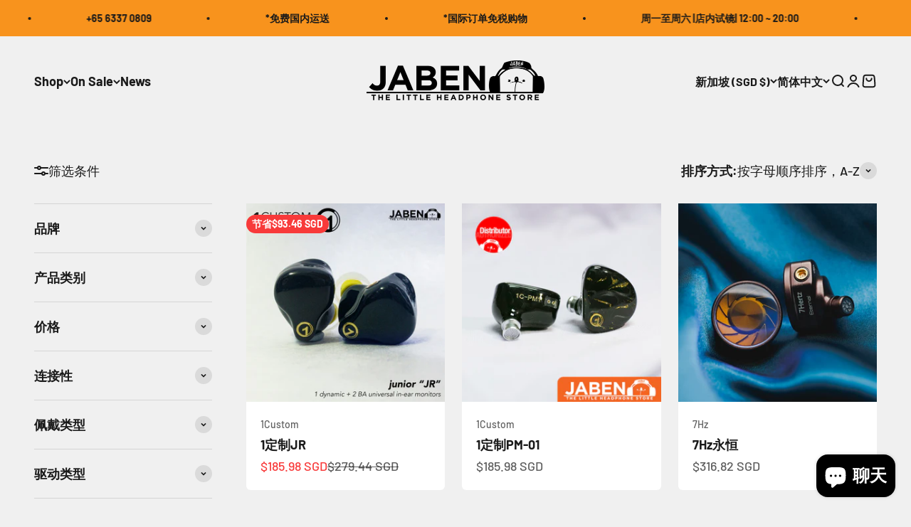

--- FILE ---
content_type: text/html; charset=utf-8
request_url: https://www.jaben.com/zh-hans/collections/all
body_size: 55042
content:
<!doctype html>

<html class="no-js" lang="zh-CN" dir="ltr">
  <head>
    <meta charset="utf-8">
    <meta name="viewport" content="width=device-width, initial-scale=1.0, height=device-height, minimum-scale=1.0, maximum-scale=1.0">
    <meta name="theme-color" content="#f0f0f0">

    <title>产品</title><link rel="canonical" href="https://www.jaben.com/zh-hans/collections/all"><link rel="shortcut icon" href="//www.jaben.com/cdn/shop/files/Avatar512.png?v=1662715728&width=96">
      <link rel="apple-touch-icon" href="//www.jaben.com/cdn/shop/files/Avatar512.png?v=1662715728&width=180"><link rel="preconnect" href="https://cdn.shopify.com">
    <link rel="preconnect" href="https://fonts.shopifycdn.com" crossorigin>
    <link rel="dns-prefetch" href="https://productreviews.shopifycdn.com"><link rel="preload" href="//www.jaben.com/cdn/fonts/barlow/barlow_n7.691d1d11f150e857dcbc1c10ef03d825bc378d81.woff2" as="font" type="font/woff2" crossorigin><link rel="preload" href="//www.jaben.com/cdn/fonts/barlow/barlow_n5.a193a1990790eba0cc5cca569d23799830e90f07.woff2" as="font" type="font/woff2" crossorigin><meta property="og:type" content="website">
  <meta property="og:title" content="产品"><meta property="og:image" content="http://www.jaben.com/cdn/shop/files/HEADER_LOGO.psd_1_e31a64b7-e5c0-43b1-9e77-06225eda0513.png?v=1671509145&width=2048">
  <meta property="og:image:secure_url" content="https://www.jaben.com/cdn/shop/files/HEADER_LOGO.psd_1_e31a64b7-e5c0-43b1-9e77-06225eda0513.png?v=1671509145&width=2048">
  <meta property="og:image:width" content="1200">
  <meta property="og:image:height" content="628"><meta property="og:url" content="https://www.jaben.com/zh-hans/collections/all">
<meta property="og:site_name" content="Jaben Online"><meta name="twitter:card" content="summary"><meta name="twitter:title" content="产品">
  <meta name="twitter:description" content=""><meta name="twitter:image" content="https://www.jaben.com/cdn/shop/files/HEADER_LOGO.psd_1_e31a64b7-e5c0-43b1-9e77-06225eda0513.png?crop=center&height=1200&v=1671509145&width=1200">
  <meta name="twitter:image:alt" content="">


  <script type="application/ld+json">
  {
    "@context": "https://schema.org",
    "@type": "BreadcrumbList",
  "itemListElement": [{
      "@type": "ListItem",
      "position": 1,
      "name": "首页",
      "item": "https://www.jaben.com"
    },{
          "@type": "ListItem",
          "position": 2,
          "name": "产品",
          "item": "https://www.jaben.com/zh-hans/collections/all"
        }]
  }
  </script>

<style>/* Typography (heading) */
  @font-face {
  font-family: Barlow;
  font-weight: 700;
  font-style: normal;
  font-display: fallback;
  src: url("//www.jaben.com/cdn/fonts/barlow/barlow_n7.691d1d11f150e857dcbc1c10ef03d825bc378d81.woff2") format("woff2"),
       url("//www.jaben.com/cdn/fonts/barlow/barlow_n7.4fdbb1cb7da0e2c2f88492243ffa2b4f91924840.woff") format("woff");
}

@font-face {
  font-family: Barlow;
  font-weight: 700;
  font-style: italic;
  font-display: fallback;
  src: url("//www.jaben.com/cdn/fonts/barlow/barlow_i7.50e19d6cc2ba5146fa437a5a7443c76d5d730103.woff2") format("woff2"),
       url("//www.jaben.com/cdn/fonts/barlow/barlow_i7.47e9f98f1b094d912e6fd631cc3fe93d9f40964f.woff") format("woff");
}

/* Typography (body) */
  @font-face {
  font-family: Barlow;
  font-weight: 500;
  font-style: normal;
  font-display: fallback;
  src: url("//www.jaben.com/cdn/fonts/barlow/barlow_n5.a193a1990790eba0cc5cca569d23799830e90f07.woff2") format("woff2"),
       url("//www.jaben.com/cdn/fonts/barlow/barlow_n5.ae31c82169b1dc0715609b8cc6a610b917808358.woff") format("woff");
}

@font-face {
  font-family: Barlow;
  font-weight: 500;
  font-style: italic;
  font-display: fallback;
  src: url("//www.jaben.com/cdn/fonts/barlow/barlow_i5.714d58286997b65cd479af615cfa9bb0a117a573.woff2") format("woff2"),
       url("//www.jaben.com/cdn/fonts/barlow/barlow_i5.0120f77e6447d3b5df4bbec8ad8c2d029d87fb21.woff") format("woff");
}

@font-face {
  font-family: Barlow;
  font-weight: 700;
  font-style: normal;
  font-display: fallback;
  src: url("//www.jaben.com/cdn/fonts/barlow/barlow_n7.691d1d11f150e857dcbc1c10ef03d825bc378d81.woff2") format("woff2"),
       url("//www.jaben.com/cdn/fonts/barlow/barlow_n7.4fdbb1cb7da0e2c2f88492243ffa2b4f91924840.woff") format("woff");
}

@font-face {
  font-family: Barlow;
  font-weight: 700;
  font-style: italic;
  font-display: fallback;
  src: url("//www.jaben.com/cdn/fonts/barlow/barlow_i7.50e19d6cc2ba5146fa437a5a7443c76d5d730103.woff2") format("woff2"),
       url("//www.jaben.com/cdn/fonts/barlow/barlow_i7.47e9f98f1b094d912e6fd631cc3fe93d9f40964f.woff") format("woff");
}

:root {
    /**
     * ---------------------------------------------------------------------
     * SPACING VARIABLES
     *
     * We are using a spacing inspired from frameworks like Tailwind CSS.
     * ---------------------------------------------------------------------
     */
    --spacing-0-5: 0.125rem; /* 2px */
    --spacing-1: 0.25rem; /* 4px */
    --spacing-1-5: 0.375rem; /* 6px */
    --spacing-2: 0.5rem; /* 8px */
    --spacing-2-5: 0.625rem; /* 10px */
    --spacing-3: 0.75rem; /* 12px */
    --spacing-3-5: 0.875rem; /* 14px */
    --spacing-4: 1rem; /* 16px */
    --spacing-4-5: 1.125rem; /* 18px */
    --spacing-5: 1.25rem; /* 20px */
    --spacing-5-5: 1.375rem; /* 22px */
    --spacing-6: 1.5rem; /* 24px */
    --spacing-6-5: 1.625rem; /* 26px */
    --spacing-7: 1.75rem; /* 28px */
    --spacing-7-5: 1.875rem; /* 30px */
    --spacing-8: 2rem; /* 32px */
    --spacing-8-5: 2.125rem; /* 34px */
    --spacing-9: 2.25rem; /* 36px */
    --spacing-9-5: 2.375rem; /* 38px */
    --spacing-10: 2.5rem; /* 40px */
    --spacing-11: 2.75rem; /* 44px */
    --spacing-12: 3rem; /* 48px */
    --spacing-14: 3.5rem; /* 56px */
    --spacing-16: 4rem; /* 64px */
    --spacing-18: 4.5rem; /* 72px */
    --spacing-20: 5rem; /* 80px */
    --spacing-24: 6rem; /* 96px */
    --spacing-28: 7rem; /* 112px */
    --spacing-32: 8rem; /* 128px */
    --spacing-36: 9rem; /* 144px */
    --spacing-40: 10rem; /* 160px */
    --spacing-44: 11rem; /* 176px */
    --spacing-48: 12rem; /* 192px */
    --spacing-52: 13rem; /* 208px */
    --spacing-56: 14rem; /* 224px */
    --spacing-60: 15rem; /* 240px */
    --spacing-64: 16rem; /* 256px */
    --spacing-72: 18rem; /* 288px */
    --spacing-80: 20rem; /* 320px */
    --spacing-96: 24rem; /* 384px */

    /* Container */
    --container-max-width: 1600px;
    --container-narrow-max-width: 1350px;
    --container-gutter: var(--spacing-5);
    --section-outer-spacing-block: var(--spacing-12);
    --section-inner-max-spacing-block: var(--spacing-10);
    --section-inner-spacing-inline: var(--container-gutter);
    --section-stack-spacing-block: var(--spacing-8);

    /* Grid gutter */
    --grid-gutter: var(--spacing-5);

    /* Product list settings */
    --product-list-row-gap: var(--spacing-8);
    --product-list-column-gap: var(--grid-gutter);

    /* Form settings */
    --input-gap: var(--spacing-2);
    --input-height: 2.625rem;
    --input-padding-inline: var(--spacing-4);

    /* Other sizes */
    --sticky-area-height: calc(var(--sticky-announcement-bar-enabled, 0) * var(--announcement-bar-height, 0px) + var(--sticky-header-enabled, 0) * var(--header-height, 0px));

    /* RTL support */
    --transform-logical-flip: 1;
    --transform-origin-start: left;
    --transform-origin-end: right;

    /**
     * ---------------------------------------------------------------------
     * TYPOGRAPHY
     * ---------------------------------------------------------------------
     */

    /* Font properties */
    --heading-font-family: Barlow, sans-serif;
    --heading-font-weight: 700;
    --heading-font-style: normal;
    --heading-text-transform: normal;
    --heading-letter-spacing: -0.02em;
    --text-font-family: Barlow, sans-serif;
    --text-font-weight: 500;
    --text-font-style: normal;
    --text-letter-spacing: 0.0em;

    /* Font sizes */
    --text-h0: 3rem;
    --text-h1: 2.5rem;
    --text-h2: 2rem;
    --text-h3: 1.5rem;
    --text-h4: 1.375rem;
    --text-h5: 1.125rem;
    --text-h6: 1rem;
    --text-xs: 0.9375rem;
    --text-sm: 1.0rem;
    --text-base: 1.125rem;
    --text-lg: 1.375rem;

    /**
     * ---------------------------------------------------------------------
     * COLORS
     * ---------------------------------------------------------------------
     */

    /* Color settings */--accent: 26 26 26;
    --text-primary: 26 26 26;
    --background-primary: 240 240 240;
    --dialog-background: 255 255 255;
    --border-color: var(--text-color, var(--text-primary)) / 0.12;

    /* Button colors */
    --button-background-primary: 26 26 26;
    --button-text-primary: 255 255 255;
    --button-background-secondary: 240 196 23;
    --button-text-secondary: 26 26 26;

    /* Status colors */
    --success-background: 224 244 232;
    --success-text: 0 163 65;
    --warning-background: 255 246 233;
    --warning-text: 255 183 74;
    --error-background: 254 231 231;
    --error-text: 248 58 58;

    /* Product colors */
    --on-sale-text: 248 58 58;
    --on-sale-badge-background: 248 58 58;
    --on-sale-badge-text: 255 255 255;
    --sold-out-badge-background: 0 0 0;
    --sold-out-badge-text: 255 255 255;
    --primary-badge-background: 128 60 238;
    --primary-badge-text: 255 255 255;
    --star-color: 255 183 74;
    --product-card-background: 255 255 255;
    --product-card-text: 26 26 26;

    /* Header colors */
    --header-background: 240 240 240;
    --header-text: 26 26 26;

    /* Footer colors */
    --footer-background: 255 255 255;
    --footer-text: 26 26 26;

    /* Rounded variables (used for border radius) */
    --rounded-xs: 0.25rem;
    --rounded-sm: 0.375rem;
    --rounded: 0.75rem;
    --rounded-lg: 1.5rem;
    --rounded-full: 9999px;

    --rounded-button: 3.75rem;
    --rounded-input: 0.5rem;

    /* Box shadow */
    --shadow-sm: 0 2px 8px rgb(var(--text-primary) / 0.1);
    --shadow: 0 5px 15px rgb(var(--text-primary) / 0.1);
    --shadow-md: 0 5px 30px rgb(var(--text-primary) / 0.1);
    --shadow-block: 0px 18px 50px rgb(var(--text-primary) / 0.1);

    /**
     * ---------------------------------------------------------------------
     * OTHER
     * ---------------------------------------------------------------------
     */

    --cursor-close-svg-url: url(//www.jaben.com/cdn/shop/t/47/assets/cursor-close.svg?v=147174565022153725511708936574);
    --cursor-zoom-in-svg-url: url(//www.jaben.com/cdn/shop/t/47/assets/cursor-zoom-in.svg?v=154953035094101115921708936574);
    --cursor-zoom-out-svg-url: url(//www.jaben.com/cdn/shop/t/47/assets/cursor-zoom-out.svg?v=16155520337305705181708936574);
    --checkmark-svg-url: url(//www.jaben.com/cdn/shop/t/47/assets/checkmark.svg?v=77552481021870063511708936574);
  }

  [dir="rtl"]:root {
    /* RTL support */
    --transform-logical-flip: -1;
    --transform-origin-start: right;
    --transform-origin-end: left;
  }

  @media screen and (min-width: 700px) {
    :root {
      /* Typography (font size) */
      --text-h0: 4rem;
      --text-h1: 3rem;
      --text-h2: 2.5rem;
      --text-h3: 2rem;
      --text-h4: 1.625rem;
      --text-h5: 1.25rem;
      --text-h6: 1.125rem;

      --text-xs: 0.875rem;
      --text-sm: 1.0rem;
      --text-base: 1.125rem;
      --text-lg: 1.375rem;

      /* Spacing */
      --container-gutter: 2rem;
      --section-outer-spacing-block: var(--spacing-16);
      --section-inner-max-spacing-block: var(--spacing-12);
      --section-inner-spacing-inline: var(--spacing-12);
      --section-stack-spacing-block: var(--spacing-12);

      /* Grid gutter */
      --grid-gutter: var(--spacing-6);

      /* Product list settings */
      --product-list-row-gap: var(--spacing-12);

      /* Form settings */
      --input-gap: 1rem;
      --input-height: 3.125rem;
      --input-padding-inline: var(--spacing-5);
    }
  }

  @media screen and (min-width: 1000px) {
    :root {
      /* Spacing settings */
      --container-gutter: var(--spacing-12);
      --section-outer-spacing-block: var(--spacing-18);
      --section-inner-max-spacing-block: var(--spacing-16);
      --section-inner-spacing-inline: var(--spacing-16);
      --section-stack-spacing-block: var(--spacing-12);
    }
  }

  @media screen and (min-width: 1150px) {
    :root {
      /* Spacing settings */
      --container-gutter: var(--spacing-12);
      --section-outer-spacing-block: var(--spacing-20);
      --section-inner-max-spacing-block: var(--spacing-16);
      --section-inner-spacing-inline: var(--spacing-16);
      --section-stack-spacing-block: var(--spacing-12);
    }
  }

  @media screen and (min-width: 1400px) {
    :root {
      /* Typography (font size) */
      --text-h0: 5rem;
      --text-h1: 3.75rem;
      --text-h2: 3rem;
      --text-h3: 2.25rem;
      --text-h4: 2rem;
      --text-h5: 1.5rem;
      --text-h6: 1.25rem;

      --section-outer-spacing-block: var(--spacing-24);
      --section-inner-max-spacing-block: var(--spacing-18);
      --section-inner-spacing-inline: var(--spacing-18);
    }
  }

  @media screen and (min-width: 1600px) {
    :root {
      --section-outer-spacing-block: var(--spacing-24);
      --section-inner-max-spacing-block: var(--spacing-20);
      --section-inner-spacing-inline: var(--spacing-20);
    }
  }

  /**
   * ---------------------------------------------------------------------
   * LIQUID DEPENDANT CSS
   *
   * Our main CSS is Liquid free, but some very specific features depend on
   * theme settings, so we have them here
   * ---------------------------------------------------------------------
   */@media screen and (pointer: fine) {
        .button:not([disabled]):hover, .btn:not([disabled]):hover, .shopify-payment-button__button--unbranded:not([disabled]):hover {
          --button-background-opacity: 0.85;
        }

        .button--subdued:not([disabled]):hover {
          --button-background: var(--text-color) / .05 !important;
        }
      }</style><script>
  document.documentElement.classList.replace('no-js', 'js');

  // This allows to expose several variables to the global scope, to be used in scripts
  window.themeVariables = {
    settings: {
      showPageTransition: true,
      headingApparition: "split_fade",
      pageType: "collection",
      moneyFormat: "\u003cspan class=money\u003e${{amount}} SGD\u003c\/span\u003e",
      moneyWithCurrencyFormat: "\u003cspan class=money\u003e${{amount}} SGD\u003c\/span\u003e",
      currencyCodeEnabled: true,
      cartType: "popover",
      showDiscount: true,
      discountMode: "saving"
    },

    strings: {
      accessibilityClose: "关闭",
      accessibilityNext: "下一个",
      accessibilityPrevious: "上一个",
      addToCartButton: "添加到购物车",
      soldOutButton: "已售罄",
      preOrderButton: "预购",
      unavailableButton: "暂不可用",
      closeGallery: "关闭图库",
      zoomGallery: "缩放",
      errorGallery: "无法加载图像",
      soldOutBadge: "已售罄",
      discountBadge: "节省 @@",
      sku: "SKU：",
      searchNoResults: "没有找到任何结果。",
      addOrderNote: "添加订单备注",
      editOrderNote: "编辑订单备注",
      shippingEstimatorNoResults: "抱歉，我们无法为您的地址提供配送。",
      shippingEstimatorOneResult: "您的地址有一种运费：",
      shippingEstimatorMultipleResults: "您的地址有多种运费：",
      shippingEstimatorError: "检索运费时出现一个或多个错误："
    },

    breakpoints: {
      'sm': 'screen and (min-width: 700px)',
      'md': 'screen and (min-width: 1000px)',
      'lg': 'screen and (min-width: 1150px)',
      'xl': 'screen and (min-width: 1400px)',

      'sm-max': 'screen and (max-width: 699px)',
      'md-max': 'screen and (max-width: 999px)',
      'lg-max': 'screen and (max-width: 1149px)',
      'xl-max': 'screen and (max-width: 1399px)'
    }
  };window.addEventListener('DOMContentLoaded', () => {
      const isReloaded = (window.performance.navigation && window.performance.navigation.type === 1) || window.performance.getEntriesByType('navigation').map((nav) => nav.type).includes('reload');

      if ('animate' in document.documentElement && window.matchMedia('(prefers-reduced-motion: no-preference)').matches && document.referrer.includes(location.host) && !isReloaded) {
        document.body.animate({opacity: [0, 1]}, {duration: 115, fill: 'forwards'});
      }
    });

    window.addEventListener('pageshow', (event) => {
      document.body.classList.remove('page-transition');

      if (event.persisted) {
        document.body.animate({opacity: [0, 1]}, {duration: 0, fill: 'forwards'});
      }
    });// For detecting native share
  document.documentElement.classList.add(`native-share--${navigator.share ? 'enabled' : 'disabled'}`);</script><script type="module" src="//www.jaben.com/cdn/shop/t/47/assets/vendor.min.js?v=114992621884149252901708936547"></script>
    <script type="module" src="//www.jaben.com/cdn/shop/t/47/assets/theme.js?v=181608021753135945201708936574"></script>
    <script type="module" src="//www.jaben.com/cdn/shop/t/47/assets/sections.js?v=150518734972334660331708936700"></script>

    <script>window.performance && window.performance.mark && window.performance.mark('shopify.content_for_header.start');</script><meta id="shopify-digital-wallet" name="shopify-digital-wallet" content="/10194439/digital_wallets/dialog">
<meta name="shopify-checkout-api-token" content="acf09cfac970b0c706161dacc7f4d783">
<meta id="in-context-paypal-metadata" data-shop-id="10194439" data-venmo-supported="false" data-environment="production" data-locale="zh_CN" data-paypal-v4="true" data-currency="SGD">
<link rel="alternate" type="application/atom+xml" title="Feed" href="/zh-hans/collections/all.atom" />
<link rel="next" href="/zh-hans/collections/all?page=2">
<link rel="alternate" hreflang="x-default" href="https://www.jaben.com/collections/all">
<link rel="alternate" hreflang="en" href="https://www.jaben.com/collections/all">
<link rel="alternate" hreflang="ja" href="https://www.jaben.com/ja/collections/all">
<link rel="alternate" hreflang="zh-Hans" href="https://www.jaben.com/zh-hans/collections/all">
<link rel="alternate" hreflang="zh-Hans-AC" href="https://www.jaben.com/zh-hans/collections/all">
<link rel="alternate" hreflang="zh-Hans-AD" href="https://www.jaben.com/zh-hans/collections/all">
<link rel="alternate" hreflang="zh-Hans-AE" href="https://www.jaben.com/zh-hans/collections/all">
<link rel="alternate" hreflang="zh-Hans-AF" href="https://www.jaben.com/zh-hans/collections/all">
<link rel="alternate" hreflang="zh-Hans-AG" href="https://www.jaben.com/zh-hans/collections/all">
<link rel="alternate" hreflang="zh-Hans-AI" href="https://www.jaben.com/zh-hans/collections/all">
<link rel="alternate" hreflang="zh-Hans-AL" href="https://www.jaben.com/zh-hans/collections/all">
<link rel="alternate" hreflang="zh-Hans-AM" href="https://www.jaben.com/zh-hans/collections/all">
<link rel="alternate" hreflang="zh-Hans-AO" href="https://www.jaben.com/zh-hans/collections/all">
<link rel="alternate" hreflang="zh-Hans-AR" href="https://www.jaben.com/zh-hans/collections/all">
<link rel="alternate" hreflang="zh-Hans-AT" href="https://www.jaben.com/zh-hans/collections/all">
<link rel="alternate" hreflang="zh-Hans-AU" href="https://www.jaben.com/zh-hans/collections/all">
<link rel="alternate" hreflang="zh-Hans-AW" href="https://www.jaben.com/zh-hans/collections/all">
<link rel="alternate" hreflang="zh-Hans-AX" href="https://www.jaben.com/zh-hans/collections/all">
<link rel="alternate" hreflang="zh-Hans-AZ" href="https://www.jaben.com/zh-hans/collections/all">
<link rel="alternate" hreflang="zh-Hans-BA" href="https://www.jaben.com/zh-hans/collections/all">
<link rel="alternate" hreflang="zh-Hans-BB" href="https://www.jaben.com/zh-hans/collections/all">
<link rel="alternate" hreflang="zh-Hans-BD" href="https://www.jaben.com/zh-hans/collections/all">
<link rel="alternate" hreflang="zh-Hans-BE" href="https://www.jaben.com/zh-hans/collections/all">
<link rel="alternate" hreflang="zh-Hans-BF" href="https://www.jaben.com/zh-hans/collections/all">
<link rel="alternate" hreflang="zh-Hans-BG" href="https://www.jaben.com/zh-hans/collections/all">
<link rel="alternate" hreflang="zh-Hans-BH" href="https://www.jaben.com/zh-hans/collections/all">
<link rel="alternate" hreflang="zh-Hans-BI" href="https://www.jaben.com/zh-hans/collections/all">
<link rel="alternate" hreflang="zh-Hans-BJ" href="https://www.jaben.com/zh-hans/collections/all">
<link rel="alternate" hreflang="zh-Hans-BL" href="https://www.jaben.com/zh-hans/collections/all">
<link rel="alternate" hreflang="zh-Hans-BM" href="https://www.jaben.com/zh-hans/collections/all">
<link rel="alternate" hreflang="zh-Hans-BN" href="https://www.jaben.com/zh-hans/collections/all">
<link rel="alternate" hreflang="zh-Hans-BO" href="https://www.jaben.com/zh-hans/collections/all">
<link rel="alternate" hreflang="zh-Hans-BQ" href="https://www.jaben.com/zh-hans/collections/all">
<link rel="alternate" hreflang="zh-Hans-BR" href="https://www.jaben.com/zh-hans/collections/all">
<link rel="alternate" hreflang="zh-Hans-BS" href="https://www.jaben.com/zh-hans/collections/all">
<link rel="alternate" hreflang="zh-Hans-BT" href="https://www.jaben.com/zh-hans/collections/all">
<link rel="alternate" hreflang="zh-Hans-BW" href="https://www.jaben.com/zh-hans/collections/all">
<link rel="alternate" hreflang="zh-Hans-BY" href="https://www.jaben.com/zh-hans/collections/all">
<link rel="alternate" hreflang="zh-Hans-BZ" href="https://www.jaben.com/zh-hans/collections/all">
<link rel="alternate" hreflang="zh-Hans-CA" href="https://www.jaben.com/zh-hans/collections/all">
<link rel="alternate" hreflang="zh-Hans-CC" href="https://www.jaben.com/zh-hans/collections/all">
<link rel="alternate" hreflang="zh-Hans-CD" href="https://www.jaben.com/zh-hans/collections/all">
<link rel="alternate" hreflang="zh-Hans-CF" href="https://www.jaben.com/zh-hans/collections/all">
<link rel="alternate" hreflang="zh-Hans-CG" href="https://www.jaben.com/zh-hans/collections/all">
<link rel="alternate" hreflang="zh-Hans-CH" href="https://www.jaben.com/zh-hans/collections/all">
<link rel="alternate" hreflang="zh-Hans-CI" href="https://www.jaben.com/zh-hans/collections/all">
<link rel="alternate" hreflang="zh-Hans-CK" href="https://www.jaben.com/zh-hans/collections/all">
<link rel="alternate" hreflang="zh-Hans-CL" href="https://www.jaben.com/zh-hans/collections/all">
<link rel="alternate" hreflang="zh-Hans-CM" href="https://www.jaben.com/zh-hans/collections/all">
<link rel="alternate" hreflang="zh-Hans-CN" href="https://www.jaben.com/zh-hans/collections/all">
<link rel="alternate" hreflang="zh-Hans-CO" href="https://www.jaben.com/zh-hans/collections/all">
<link rel="alternate" hreflang="zh-Hans-CR" href="https://www.jaben.com/zh-hans/collections/all">
<link rel="alternate" hreflang="zh-Hans-CV" href="https://www.jaben.com/zh-hans/collections/all">
<link rel="alternate" hreflang="zh-Hans-CW" href="https://www.jaben.com/zh-hans/collections/all">
<link rel="alternate" hreflang="zh-Hans-CX" href="https://www.jaben.com/zh-hans/collections/all">
<link rel="alternate" hreflang="zh-Hans-CY" href="https://www.jaben.com/zh-hans/collections/all">
<link rel="alternate" hreflang="zh-Hans-CZ" href="https://www.jaben.com/zh-hans/collections/all">
<link rel="alternate" hreflang="zh-Hans-DE" href="https://www.jaben.com/zh-hans/collections/all">
<link rel="alternate" hreflang="zh-Hans-DJ" href="https://www.jaben.com/zh-hans/collections/all">
<link rel="alternate" hreflang="zh-Hans-DK" href="https://www.jaben.com/zh-hans/collections/all">
<link rel="alternate" hreflang="zh-Hans-DM" href="https://www.jaben.com/zh-hans/collections/all">
<link rel="alternate" hreflang="zh-Hans-DO" href="https://www.jaben.com/zh-hans/collections/all">
<link rel="alternate" hreflang="zh-Hans-DZ" href="https://www.jaben.com/zh-hans/collections/all">
<link rel="alternate" hreflang="zh-Hans-EC" href="https://www.jaben.com/zh-hans/collections/all">
<link rel="alternate" hreflang="zh-Hans-EE" href="https://www.jaben.com/zh-hans/collections/all">
<link rel="alternate" hreflang="zh-Hans-EG" href="https://www.jaben.com/zh-hans/collections/all">
<link rel="alternate" hreflang="zh-Hans-EH" href="https://www.jaben.com/zh-hans/collections/all">
<link rel="alternate" hreflang="zh-Hans-ER" href="https://www.jaben.com/zh-hans/collections/all">
<link rel="alternate" hreflang="zh-Hans-ES" href="https://www.jaben.com/zh-hans/collections/all">
<link rel="alternate" hreflang="zh-Hans-ET" href="https://www.jaben.com/zh-hans/collections/all">
<link rel="alternate" hreflang="zh-Hans-FI" href="https://www.jaben.com/zh-hans/collections/all">
<link rel="alternate" hreflang="zh-Hans-FJ" href="https://www.jaben.com/zh-hans/collections/all">
<link rel="alternate" hreflang="zh-Hans-FK" href="https://www.jaben.com/zh-hans/collections/all">
<link rel="alternate" hreflang="zh-Hans-FO" href="https://www.jaben.com/zh-hans/collections/all">
<link rel="alternate" hreflang="zh-Hans-FR" href="https://www.jaben.com/zh-hans/collections/all">
<link rel="alternate" hreflang="zh-Hans-GA" href="https://www.jaben.com/zh-hans/collections/all">
<link rel="alternate" hreflang="zh-Hans-GB" href="https://www.jaben.com/zh-hans/collections/all">
<link rel="alternate" hreflang="zh-Hans-GD" href="https://www.jaben.com/zh-hans/collections/all">
<link rel="alternate" hreflang="zh-Hans-GE" href="https://www.jaben.com/zh-hans/collections/all">
<link rel="alternate" hreflang="zh-Hans-GF" href="https://www.jaben.com/zh-hans/collections/all">
<link rel="alternate" hreflang="zh-Hans-GG" href="https://www.jaben.com/zh-hans/collections/all">
<link rel="alternate" hreflang="zh-Hans-GH" href="https://www.jaben.com/zh-hans/collections/all">
<link rel="alternate" hreflang="zh-Hans-GI" href="https://www.jaben.com/zh-hans/collections/all">
<link rel="alternate" hreflang="zh-Hans-GL" href="https://www.jaben.com/zh-hans/collections/all">
<link rel="alternate" hreflang="zh-Hans-GM" href="https://www.jaben.com/zh-hans/collections/all">
<link rel="alternate" hreflang="zh-Hans-GN" href="https://www.jaben.com/zh-hans/collections/all">
<link rel="alternate" hreflang="zh-Hans-GP" href="https://www.jaben.com/zh-hans/collections/all">
<link rel="alternate" hreflang="zh-Hans-GQ" href="https://www.jaben.com/zh-hans/collections/all">
<link rel="alternate" hreflang="zh-Hans-GR" href="https://www.jaben.com/zh-hans/collections/all">
<link rel="alternate" hreflang="zh-Hans-GS" href="https://www.jaben.com/zh-hans/collections/all">
<link rel="alternate" hreflang="zh-Hans-GT" href="https://www.jaben.com/zh-hans/collections/all">
<link rel="alternate" hreflang="zh-Hans-GW" href="https://www.jaben.com/zh-hans/collections/all">
<link rel="alternate" hreflang="zh-Hans-GY" href="https://www.jaben.com/zh-hans/collections/all">
<link rel="alternate" hreflang="zh-Hans-HK" href="https://www.jaben.com/zh-hans/collections/all">
<link rel="alternate" hreflang="zh-Hans-HN" href="https://www.jaben.com/zh-hans/collections/all">
<link rel="alternate" hreflang="zh-Hans-HR" href="https://www.jaben.com/zh-hans/collections/all">
<link rel="alternate" hreflang="zh-Hans-HT" href="https://www.jaben.com/zh-hans/collections/all">
<link rel="alternate" hreflang="zh-Hans-HU" href="https://www.jaben.com/zh-hans/collections/all">
<link rel="alternate" hreflang="zh-Hans-ID" href="https://www.jaben.com/zh-hans/collections/all">
<link rel="alternate" hreflang="zh-Hans-IE" href="https://www.jaben.com/zh-hans/collections/all">
<link rel="alternate" hreflang="zh-Hans-IL" href="https://www.jaben.com/zh-hans/collections/all">
<link rel="alternate" hreflang="zh-Hans-IM" href="https://www.jaben.com/zh-hans/collections/all">
<link rel="alternate" hreflang="zh-Hans-IN" href="https://www.jaben.com/zh-hans/collections/all">
<link rel="alternate" hreflang="zh-Hans-IO" href="https://www.jaben.com/zh-hans/collections/all">
<link rel="alternate" hreflang="zh-Hans-IQ" href="https://www.jaben.com/zh-hans/collections/all">
<link rel="alternate" hreflang="zh-Hans-IS" href="https://www.jaben.com/zh-hans/collections/all">
<link rel="alternate" hreflang="zh-Hans-IT" href="https://www.jaben.com/zh-hans/collections/all">
<link rel="alternate" hreflang="zh-Hans-JE" href="https://www.jaben.com/zh-hans/collections/all">
<link rel="alternate" hreflang="zh-Hans-JM" href="https://www.jaben.com/zh-hans/collections/all">
<link rel="alternate" hreflang="zh-Hans-JO" href="https://www.jaben.com/zh-hans/collections/all">
<link rel="alternate" hreflang="zh-Hans-JP" href="https://www.jaben.com/zh-hans/collections/all">
<link rel="alternate" hreflang="zh-Hans-KE" href="https://www.jaben.com/zh-hans/collections/all">
<link rel="alternate" hreflang="zh-Hans-KG" href="https://www.jaben.com/zh-hans/collections/all">
<link rel="alternate" hreflang="zh-Hans-KH" href="https://www.jaben.com/zh-hans/collections/all">
<link rel="alternate" hreflang="zh-Hans-KI" href="https://www.jaben.com/zh-hans/collections/all">
<link rel="alternate" hreflang="zh-Hans-KM" href="https://www.jaben.com/zh-hans/collections/all">
<link rel="alternate" hreflang="zh-Hans-KN" href="https://www.jaben.com/zh-hans/collections/all">
<link rel="alternate" hreflang="zh-Hans-KR" href="https://www.jaben.com/zh-hans/collections/all">
<link rel="alternate" hreflang="zh-Hans-KW" href="https://www.jaben.com/zh-hans/collections/all">
<link rel="alternate" hreflang="zh-Hans-KY" href="https://www.jaben.com/zh-hans/collections/all">
<link rel="alternate" hreflang="zh-Hans-KZ" href="https://www.jaben.com/zh-hans/collections/all">
<link rel="alternate" hreflang="zh-Hans-LA" href="https://www.jaben.com/zh-hans/collections/all">
<link rel="alternate" hreflang="zh-Hans-LB" href="https://www.jaben.com/zh-hans/collections/all">
<link rel="alternate" hreflang="zh-Hans-LC" href="https://www.jaben.com/zh-hans/collections/all">
<link rel="alternate" hreflang="zh-Hans-LI" href="https://www.jaben.com/zh-hans/collections/all">
<link rel="alternate" hreflang="zh-Hans-LK" href="https://www.jaben.com/zh-hans/collections/all">
<link rel="alternate" hreflang="zh-Hans-LR" href="https://www.jaben.com/zh-hans/collections/all">
<link rel="alternate" hreflang="zh-Hans-LS" href="https://www.jaben.com/zh-hans/collections/all">
<link rel="alternate" hreflang="zh-Hans-LT" href="https://www.jaben.com/zh-hans/collections/all">
<link rel="alternate" hreflang="zh-Hans-LU" href="https://www.jaben.com/zh-hans/collections/all">
<link rel="alternate" hreflang="zh-Hans-LV" href="https://www.jaben.com/zh-hans/collections/all">
<link rel="alternate" hreflang="zh-Hans-LY" href="https://www.jaben.com/zh-hans/collections/all">
<link rel="alternate" hreflang="zh-Hans-MA" href="https://www.jaben.com/zh-hans/collections/all">
<link rel="alternate" hreflang="zh-Hans-MC" href="https://www.jaben.com/zh-hans/collections/all">
<link rel="alternate" hreflang="zh-Hans-MD" href="https://www.jaben.com/zh-hans/collections/all">
<link rel="alternate" hreflang="zh-Hans-ME" href="https://www.jaben.com/zh-hans/collections/all">
<link rel="alternate" hreflang="zh-Hans-MF" href="https://www.jaben.com/zh-hans/collections/all">
<link rel="alternate" hreflang="zh-Hans-MG" href="https://www.jaben.com/zh-hans/collections/all">
<link rel="alternate" hreflang="zh-Hans-MK" href="https://www.jaben.com/zh-hans/collections/all">
<link rel="alternate" hreflang="zh-Hans-ML" href="https://www.jaben.com/zh-hans/collections/all">
<link rel="alternate" hreflang="zh-Hans-MM" href="https://www.jaben.com/zh-hans/collections/all">
<link rel="alternate" hreflang="zh-Hans-MN" href="https://www.jaben.com/zh-hans/collections/all">
<link rel="alternate" hreflang="zh-Hans-MO" href="https://www.jaben.com/zh-hans/collections/all">
<link rel="alternate" hreflang="zh-Hans-MQ" href="https://www.jaben.com/zh-hans/collections/all">
<link rel="alternate" hreflang="zh-Hans-MR" href="https://www.jaben.com/zh-hans/collections/all">
<link rel="alternate" hreflang="zh-Hans-MS" href="https://www.jaben.com/zh-hans/collections/all">
<link rel="alternate" hreflang="zh-Hans-MT" href="https://www.jaben.com/zh-hans/collections/all">
<link rel="alternate" hreflang="zh-Hans-MU" href="https://www.jaben.com/zh-hans/collections/all">
<link rel="alternate" hreflang="zh-Hans-MV" href="https://www.jaben.com/zh-hans/collections/all">
<link rel="alternate" hreflang="zh-Hans-MW" href="https://www.jaben.com/zh-hans/collections/all">
<link rel="alternate" hreflang="zh-Hans-MX" href="https://www.jaben.com/zh-hans/collections/all">
<link rel="alternate" hreflang="zh-Hans-MY" href="https://www.jaben.com/zh-hans/collections/all">
<link rel="alternate" hreflang="zh-Hans-MZ" href="https://www.jaben.com/zh-hans/collections/all">
<link rel="alternate" hreflang="zh-Hans-NA" href="https://www.jaben.com/zh-hans/collections/all">
<link rel="alternate" hreflang="zh-Hans-NC" href="https://www.jaben.com/zh-hans/collections/all">
<link rel="alternate" hreflang="zh-Hans-NE" href="https://www.jaben.com/zh-hans/collections/all">
<link rel="alternate" hreflang="zh-Hans-NF" href="https://www.jaben.com/zh-hans/collections/all">
<link rel="alternate" hreflang="zh-Hans-NG" href="https://www.jaben.com/zh-hans/collections/all">
<link rel="alternate" hreflang="zh-Hans-NI" href="https://www.jaben.com/zh-hans/collections/all">
<link rel="alternate" hreflang="zh-Hans-NL" href="https://www.jaben.com/zh-hans/collections/all">
<link rel="alternate" hreflang="zh-Hans-NO" href="https://www.jaben.com/zh-hans/collections/all">
<link rel="alternate" hreflang="zh-Hans-NP" href="https://www.jaben.com/zh-hans/collections/all">
<link rel="alternate" hreflang="zh-Hans-NR" href="https://www.jaben.com/zh-hans/collections/all">
<link rel="alternate" hreflang="zh-Hans-NU" href="https://www.jaben.com/zh-hans/collections/all">
<link rel="alternate" hreflang="zh-Hans-NZ" href="https://www.jaben.com/zh-hans/collections/all">
<link rel="alternate" hreflang="zh-Hans-OM" href="https://www.jaben.com/zh-hans/collections/all">
<link rel="alternate" hreflang="zh-Hans-PA" href="https://www.jaben.com/zh-hans/collections/all">
<link rel="alternate" hreflang="zh-Hans-PE" href="https://www.jaben.com/zh-hans/collections/all">
<link rel="alternate" hreflang="zh-Hans-PF" href="https://www.jaben.com/zh-hans/collections/all">
<link rel="alternate" hreflang="zh-Hans-PG" href="https://www.jaben.com/zh-hans/collections/all">
<link rel="alternate" hreflang="zh-Hans-PH" href="https://www.jaben.com/zh-hans/collections/all">
<link rel="alternate" hreflang="zh-Hans-PK" href="https://www.jaben.com/zh-hans/collections/all">
<link rel="alternate" hreflang="zh-Hans-PL" href="https://www.jaben.com/zh-hans/collections/all">
<link rel="alternate" hreflang="zh-Hans-PM" href="https://www.jaben.com/zh-hans/collections/all">
<link rel="alternate" hreflang="zh-Hans-PN" href="https://www.jaben.com/zh-hans/collections/all">
<link rel="alternate" hreflang="zh-Hans-PS" href="https://www.jaben.com/zh-hans/collections/all">
<link rel="alternate" hreflang="zh-Hans-PT" href="https://www.jaben.com/zh-hans/collections/all">
<link rel="alternate" hreflang="zh-Hans-PY" href="https://www.jaben.com/zh-hans/collections/all">
<link rel="alternate" hreflang="zh-Hans-QA" href="https://www.jaben.com/zh-hans/collections/all">
<link rel="alternate" hreflang="zh-Hans-RE" href="https://www.jaben.com/zh-hans/collections/all">
<link rel="alternate" hreflang="zh-Hans-RO" href="https://www.jaben.com/zh-hans/collections/all">
<link rel="alternate" hreflang="zh-Hans-RS" href="https://www.jaben.com/zh-hans/collections/all">
<link rel="alternate" hreflang="zh-Hans-RU" href="https://www.jaben.com/zh-hans/collections/all">
<link rel="alternate" hreflang="zh-Hans-RW" href="https://www.jaben.com/zh-hans/collections/all">
<link rel="alternate" hreflang="zh-Hans-SA" href="https://www.jaben.com/zh-hans/collections/all">
<link rel="alternate" hreflang="zh-Hans-SB" href="https://www.jaben.com/zh-hans/collections/all">
<link rel="alternate" hreflang="zh-Hans-SC" href="https://www.jaben.com/zh-hans/collections/all">
<link rel="alternate" hreflang="zh-Hans-SD" href="https://www.jaben.com/zh-hans/collections/all">
<link rel="alternate" hreflang="zh-Hans-SE" href="https://www.jaben.com/zh-hans/collections/all">
<link rel="alternate" hreflang="zh-Hans-SG" href="https://www.jaben.com/zh-hans/collections/all">
<link rel="alternate" hreflang="zh-Hans-SH" href="https://www.jaben.com/zh-hans/collections/all">
<link rel="alternate" hreflang="zh-Hans-SI" href="https://www.jaben.com/zh-hans/collections/all">
<link rel="alternate" hreflang="zh-Hans-SJ" href="https://www.jaben.com/zh-hans/collections/all">
<link rel="alternate" hreflang="zh-Hans-SK" href="https://www.jaben.com/zh-hans/collections/all">
<link rel="alternate" hreflang="zh-Hans-SL" href="https://www.jaben.com/zh-hans/collections/all">
<link rel="alternate" hreflang="zh-Hans-SM" href="https://www.jaben.com/zh-hans/collections/all">
<link rel="alternate" hreflang="zh-Hans-SN" href="https://www.jaben.com/zh-hans/collections/all">
<link rel="alternate" hreflang="zh-Hans-SO" href="https://www.jaben.com/zh-hans/collections/all">
<link rel="alternate" hreflang="zh-Hans-SR" href="https://www.jaben.com/zh-hans/collections/all">
<link rel="alternate" hreflang="zh-Hans-SS" href="https://www.jaben.com/zh-hans/collections/all">
<link rel="alternate" hreflang="zh-Hans-ST" href="https://www.jaben.com/zh-hans/collections/all">
<link rel="alternate" hreflang="zh-Hans-SV" href="https://www.jaben.com/zh-hans/collections/all">
<link rel="alternate" hreflang="zh-Hans-SX" href="https://www.jaben.com/zh-hans/collections/all">
<link rel="alternate" hreflang="zh-Hans-SZ" href="https://www.jaben.com/zh-hans/collections/all">
<link rel="alternate" hreflang="zh-Hans-TA" href="https://www.jaben.com/zh-hans/collections/all">
<link rel="alternate" hreflang="zh-Hans-TC" href="https://www.jaben.com/zh-hans/collections/all">
<link rel="alternate" hreflang="zh-Hans-TD" href="https://www.jaben.com/zh-hans/collections/all">
<link rel="alternate" hreflang="zh-Hans-TF" href="https://www.jaben.com/zh-hans/collections/all">
<link rel="alternate" hreflang="zh-Hans-TG" href="https://www.jaben.com/zh-hans/collections/all">
<link rel="alternate" hreflang="zh-Hans-TH" href="https://www.jaben.com/zh-hans/collections/all">
<link rel="alternate" hreflang="zh-Hans-TJ" href="https://www.jaben.com/zh-hans/collections/all">
<link rel="alternate" hreflang="zh-Hans-TK" href="https://www.jaben.com/zh-hans/collections/all">
<link rel="alternate" hreflang="zh-Hans-TL" href="https://www.jaben.com/zh-hans/collections/all">
<link rel="alternate" hreflang="zh-Hans-TM" href="https://www.jaben.com/zh-hans/collections/all">
<link rel="alternate" hreflang="zh-Hans-TN" href="https://www.jaben.com/zh-hans/collections/all">
<link rel="alternate" hreflang="zh-Hans-TO" href="https://www.jaben.com/zh-hans/collections/all">
<link rel="alternate" hreflang="zh-Hans-TR" href="https://www.jaben.com/zh-hans/collections/all">
<link rel="alternate" hreflang="zh-Hans-TT" href="https://www.jaben.com/zh-hans/collections/all">
<link rel="alternate" hreflang="zh-Hans-TV" href="https://www.jaben.com/zh-hans/collections/all">
<link rel="alternate" hreflang="zh-Hans-TW" href="https://www.jaben.com/zh-hans/collections/all">
<link rel="alternate" hreflang="zh-Hans-TZ" href="https://www.jaben.com/zh-hans/collections/all">
<link rel="alternate" hreflang="zh-Hans-UA" href="https://www.jaben.com/zh-hans/collections/all">
<link rel="alternate" hreflang="zh-Hans-UG" href="https://www.jaben.com/zh-hans/collections/all">
<link rel="alternate" hreflang="zh-Hans-UM" href="https://www.jaben.com/zh-hans/collections/all">
<link rel="alternate" hreflang="zh-Hans-US" href="https://www.jaben.com/zh-hans/collections/all">
<link rel="alternate" hreflang="zh-Hans-UY" href="https://www.jaben.com/zh-hans/collections/all">
<link rel="alternate" hreflang="zh-Hans-UZ" href="https://www.jaben.com/zh-hans/collections/all">
<link rel="alternate" hreflang="zh-Hans-VA" href="https://www.jaben.com/zh-hans/collections/all">
<link rel="alternate" hreflang="zh-Hans-VC" href="https://www.jaben.com/zh-hans/collections/all">
<link rel="alternate" hreflang="zh-Hans-VE" href="https://www.jaben.com/zh-hans/collections/all">
<link rel="alternate" hreflang="zh-Hans-VG" href="https://www.jaben.com/zh-hans/collections/all">
<link rel="alternate" hreflang="zh-Hans-VN" href="https://www.jaben.com/zh-hans/collections/all">
<link rel="alternate" hreflang="zh-Hans-VU" href="https://www.jaben.com/zh-hans/collections/all">
<link rel="alternate" hreflang="zh-Hans-WF" href="https://www.jaben.com/zh-hans/collections/all">
<link rel="alternate" hreflang="zh-Hans-WS" href="https://www.jaben.com/zh-hans/collections/all">
<link rel="alternate" hreflang="zh-Hans-XK" href="https://www.jaben.com/zh-hans/collections/all">
<link rel="alternate" hreflang="zh-Hans-YE" href="https://www.jaben.com/zh-hans/collections/all">
<link rel="alternate" hreflang="zh-Hans-YT" href="https://www.jaben.com/zh-hans/collections/all">
<link rel="alternate" hreflang="zh-Hans-ZA" href="https://www.jaben.com/zh-hans/collections/all">
<link rel="alternate" hreflang="zh-Hans-ZM" href="https://www.jaben.com/zh-hans/collections/all">
<link rel="alternate" hreflang="zh-Hans-ZW" href="https://www.jaben.com/zh-hans/collections/all">
<script async="async" src="/checkouts/internal/preloads.js?locale=zh-SG"></script>
<link rel="preconnect" href="https://shop.app" crossorigin="anonymous">
<script async="async" src="https://shop.app/checkouts/internal/preloads.js?locale=zh-SG&shop_id=10194439" crossorigin="anonymous"></script>
<script id="shopify-features" type="application/json">{"accessToken":"acf09cfac970b0c706161dacc7f4d783","betas":["rich-media-storefront-analytics"],"domain":"www.jaben.com","predictiveSearch":true,"shopId":10194439,"locale":"zh-cn"}</script>
<script>var Shopify = Shopify || {};
Shopify.shop = "jaben-sg.myshopify.com";
Shopify.locale = "zh-CN";
Shopify.currency = {"active":"SGD","rate":"1.0"};
Shopify.country = "SG";
Shopify.theme = {"name":"240226","id":165867651353,"schema_name":"Impact","schema_version":"5.1.1","theme_store_id":1190,"role":"main"};
Shopify.theme.handle = "null";
Shopify.theme.style = {"id":null,"handle":null};
Shopify.cdnHost = "www.jaben.com/cdn";
Shopify.routes = Shopify.routes || {};
Shopify.routes.root = "/zh-hans/";</script>
<script type="module">!function(o){(o.Shopify=o.Shopify||{}).modules=!0}(window);</script>
<script>!function(o){function n(){var o=[];function n(){o.push(Array.prototype.slice.apply(arguments))}return n.q=o,n}var t=o.Shopify=o.Shopify||{};t.loadFeatures=n(),t.autoloadFeatures=n()}(window);</script>
<script>
  window.ShopifyPay = window.ShopifyPay || {};
  window.ShopifyPay.apiHost = "shop.app\/pay";
  window.ShopifyPay.redirectState = null;
</script>
<script id="shop-js-analytics" type="application/json">{"pageType":"collection"}</script>
<script defer="defer" async type="module" src="//www.jaben.com/cdn/shopifycloud/shop-js/modules/v2/client.init-shop-cart-sync_DOeOI85m.zh-CN.esm.js"></script>
<script defer="defer" async type="module" src="//www.jaben.com/cdn/shopifycloud/shop-js/modules/v2/chunk.common_CNX97BC6.esm.js"></script>
<script defer="defer" async type="module" src="//www.jaben.com/cdn/shopifycloud/shop-js/modules/v2/chunk.modal_DW02LmOA.esm.js"></script>
<script type="module">
  await import("//www.jaben.com/cdn/shopifycloud/shop-js/modules/v2/client.init-shop-cart-sync_DOeOI85m.zh-CN.esm.js");
await import("//www.jaben.com/cdn/shopifycloud/shop-js/modules/v2/chunk.common_CNX97BC6.esm.js");
await import("//www.jaben.com/cdn/shopifycloud/shop-js/modules/v2/chunk.modal_DW02LmOA.esm.js");

  window.Shopify.SignInWithShop?.initShopCartSync?.({"fedCMEnabled":true,"windoidEnabled":true});

</script>
<script>
  window.Shopify = window.Shopify || {};
  if (!window.Shopify.featureAssets) window.Shopify.featureAssets = {};
  window.Shopify.featureAssets['shop-js'] = {"shop-cart-sync":["modules/v2/client.shop-cart-sync_DQ5R7mxa.zh-CN.esm.js","modules/v2/chunk.common_CNX97BC6.esm.js","modules/v2/chunk.modal_DW02LmOA.esm.js"],"init-fed-cm":["modules/v2/client.init-fed-cm_35l71gwP.zh-CN.esm.js","modules/v2/chunk.common_CNX97BC6.esm.js","modules/v2/chunk.modal_DW02LmOA.esm.js"],"shop-cash-offers":["modules/v2/client.shop-cash-offers_CFT9K2X2.zh-CN.esm.js","modules/v2/chunk.common_CNX97BC6.esm.js","modules/v2/chunk.modal_DW02LmOA.esm.js"],"shop-login-button":["modules/v2/client.shop-login-button_mArElcba.zh-CN.esm.js","modules/v2/chunk.common_CNX97BC6.esm.js","modules/v2/chunk.modal_DW02LmOA.esm.js"],"pay-button":["modules/v2/client.pay-button_CfwDfvJN.zh-CN.esm.js","modules/v2/chunk.common_CNX97BC6.esm.js","modules/v2/chunk.modal_DW02LmOA.esm.js"],"shop-button":["modules/v2/client.shop-button_OUSYwYgX.zh-CN.esm.js","modules/v2/chunk.common_CNX97BC6.esm.js","modules/v2/chunk.modal_DW02LmOA.esm.js"],"avatar":["modules/v2/client.avatar_BTnouDA3.zh-CN.esm.js"],"init-windoid":["modules/v2/client.init-windoid_BP6zOQoH.zh-CN.esm.js","modules/v2/chunk.common_CNX97BC6.esm.js","modules/v2/chunk.modal_DW02LmOA.esm.js"],"init-shop-for-new-customer-accounts":["modules/v2/client.init-shop-for-new-customer-accounts_B1W-h9Xk.zh-CN.esm.js","modules/v2/client.shop-login-button_mArElcba.zh-CN.esm.js","modules/v2/chunk.common_CNX97BC6.esm.js","modules/v2/chunk.modal_DW02LmOA.esm.js"],"init-shop-email-lookup-coordinator":["modules/v2/client.init-shop-email-lookup-coordinator_D6DZIgdR.zh-CN.esm.js","modules/v2/chunk.common_CNX97BC6.esm.js","modules/v2/chunk.modal_DW02LmOA.esm.js"],"init-shop-cart-sync":["modules/v2/client.init-shop-cart-sync_DOeOI85m.zh-CN.esm.js","modules/v2/chunk.common_CNX97BC6.esm.js","modules/v2/chunk.modal_DW02LmOA.esm.js"],"shop-toast-manager":["modules/v2/client.shop-toast-manager_Ck6nr7KU.zh-CN.esm.js","modules/v2/chunk.common_CNX97BC6.esm.js","modules/v2/chunk.modal_DW02LmOA.esm.js"],"init-customer-accounts":["modules/v2/client.init-customer-accounts_B88YdSwu.zh-CN.esm.js","modules/v2/client.shop-login-button_mArElcba.zh-CN.esm.js","modules/v2/chunk.common_CNX97BC6.esm.js","modules/v2/chunk.modal_DW02LmOA.esm.js"],"init-customer-accounts-sign-up":["modules/v2/client.init-customer-accounts-sign-up_NS53s9X1.zh-CN.esm.js","modules/v2/client.shop-login-button_mArElcba.zh-CN.esm.js","modules/v2/chunk.common_CNX97BC6.esm.js","modules/v2/chunk.modal_DW02LmOA.esm.js"],"shop-follow-button":["modules/v2/client.shop-follow-button_uFPBCXuD.zh-CN.esm.js","modules/v2/chunk.common_CNX97BC6.esm.js","modules/v2/chunk.modal_DW02LmOA.esm.js"],"checkout-modal":["modules/v2/client.checkout-modal_ChZVbENA.zh-CN.esm.js","modules/v2/chunk.common_CNX97BC6.esm.js","modules/v2/chunk.modal_DW02LmOA.esm.js"],"shop-login":["modules/v2/client.shop-login_SmcAnPzv.zh-CN.esm.js","modules/v2/chunk.common_CNX97BC6.esm.js","modules/v2/chunk.modal_DW02LmOA.esm.js"],"lead-capture":["modules/v2/client.lead-capture_Cy6UCOcK.zh-CN.esm.js","modules/v2/chunk.common_CNX97BC6.esm.js","modules/v2/chunk.modal_DW02LmOA.esm.js"],"payment-terms":["modules/v2/client.payment-terms_B1n125dT.zh-CN.esm.js","modules/v2/chunk.common_CNX97BC6.esm.js","modules/v2/chunk.modal_DW02LmOA.esm.js"]};
</script>
<script>(function() {
  var isLoaded = false;
  function asyncLoad() {
    if (isLoaded) return;
    isLoaded = true;
    var urls = ["https:\/\/dashboard.mailerlite.com\/shopify\/5623\/479106?shop=jaben-sg.myshopify.com","https:\/\/cdn-bundler.nice-team.net\/app\/js\/bundler.js?shop=jaben-sg.myshopify.com"];
    for (var i = 0; i < urls.length; i++) {
      var s = document.createElement('script');
      s.type = 'text/javascript';
      s.async = true;
      s.src = urls[i];
      var x = document.getElementsByTagName('script')[0];
      x.parentNode.insertBefore(s, x);
    }
  };
  if(window.attachEvent) {
    window.attachEvent('onload', asyncLoad);
  } else {
    window.addEventListener('load', asyncLoad, false);
  }
})();</script>
<script id="__st">var __st={"a":10194439,"offset":28800,"reqid":"1af780a5-acb5-4282-88f9-1e13b3a21869-1769351011","pageurl":"www.jaben.com\/zh-hans\/collections\/all","u":"f73a731b3f4a","p":"collection"};</script>
<script>window.ShopifyPaypalV4VisibilityTracking = true;</script>
<script id="captcha-bootstrap">!function(){'use strict';const t='contact',e='account',n='new_comment',o=[[t,t],['blogs',n],['comments',n],[t,'customer']],c=[[e,'customer_login'],[e,'guest_login'],[e,'recover_customer_password'],[e,'create_customer']],r=t=>t.map((([t,e])=>`form[action*='/${t}']:not([data-nocaptcha='true']) input[name='form_type'][value='${e}']`)).join(','),a=t=>()=>t?[...document.querySelectorAll(t)].map((t=>t.form)):[];function s(){const t=[...o],e=r(t);return a(e)}const i='password',u='form_key',d=['recaptcha-v3-token','g-recaptcha-response','h-captcha-response',i],f=()=>{try{return window.sessionStorage}catch{return}},m='__shopify_v',_=t=>t.elements[u];function p(t,e,n=!1){try{const o=window.sessionStorage,c=JSON.parse(o.getItem(e)),{data:r}=function(t){const{data:e,action:n}=t;return t[m]||n?{data:e,action:n}:{data:t,action:n}}(c);for(const[e,n]of Object.entries(r))t.elements[e]&&(t.elements[e].value=n);n&&o.removeItem(e)}catch(o){console.error('form repopulation failed',{error:o})}}const l='form_type',E='cptcha';function T(t){t.dataset[E]=!0}const w=window,h=w.document,L='Shopify',v='ce_forms',y='captcha';let A=!1;((t,e)=>{const n=(g='f06e6c50-85a8-45c8-87d0-21a2b65856fe',I='https://cdn.shopify.com/shopifycloud/storefront-forms-hcaptcha/ce_storefront_forms_captcha_hcaptcha.v1.5.2.iife.js',D={infoText:'受 hCaptcha 保护',privacyText:'隐私',termsText:'条款'},(t,e,n)=>{const o=w[L][v],c=o.bindForm;if(c)return c(t,g,e,D).then(n);var r;o.q.push([[t,g,e,D],n]),r=I,A||(h.body.append(Object.assign(h.createElement('script'),{id:'captcha-provider',async:!0,src:r})),A=!0)});var g,I,D;w[L]=w[L]||{},w[L][v]=w[L][v]||{},w[L][v].q=[],w[L][y]=w[L][y]||{},w[L][y].protect=function(t,e){n(t,void 0,e),T(t)},Object.freeze(w[L][y]),function(t,e,n,w,h,L){const[v,y,A,g]=function(t,e,n){const i=e?o:[],u=t?c:[],d=[...i,...u],f=r(d),m=r(i),_=r(d.filter((([t,e])=>n.includes(e))));return[a(f),a(m),a(_),s()]}(w,h,L),I=t=>{const e=t.target;return e instanceof HTMLFormElement?e:e&&e.form},D=t=>v().includes(t);t.addEventListener('submit',(t=>{const e=I(t);if(!e)return;const n=D(e)&&!e.dataset.hcaptchaBound&&!e.dataset.recaptchaBound,o=_(e),c=g().includes(e)&&(!o||!o.value);(n||c)&&t.preventDefault(),c&&!n&&(function(t){try{if(!f())return;!function(t){const e=f();if(!e)return;const n=_(t);if(!n)return;const o=n.value;o&&e.removeItem(o)}(t);const e=Array.from(Array(32),(()=>Math.random().toString(36)[2])).join('');!function(t,e){_(t)||t.append(Object.assign(document.createElement('input'),{type:'hidden',name:u})),t.elements[u].value=e}(t,e),function(t,e){const n=f();if(!n)return;const o=[...t.querySelectorAll(`input[type='${i}']`)].map((({name:t})=>t)),c=[...d,...o],r={};for(const[a,s]of new FormData(t).entries())c.includes(a)||(r[a]=s);n.setItem(e,JSON.stringify({[m]:1,action:t.action,data:r}))}(t,e)}catch(e){console.error('failed to persist form',e)}}(e),e.submit())}));const S=(t,e)=>{t&&!t.dataset[E]&&(n(t,e.some((e=>e===t))),T(t))};for(const o of['focusin','change'])t.addEventListener(o,(t=>{const e=I(t);D(e)&&S(e,y())}));const B=e.get('form_key'),M=e.get(l),P=B&&M;t.addEventListener('DOMContentLoaded',(()=>{const t=y();if(P)for(const e of t)e.elements[l].value===M&&p(e,B);[...new Set([...A(),...v().filter((t=>'true'===t.dataset.shopifyCaptcha))])].forEach((e=>S(e,t)))}))}(h,new URLSearchParams(w.location.search),n,t,e,['guest_login'])})(!0,!0)}();</script>
<script integrity="sha256-4kQ18oKyAcykRKYeNunJcIwy7WH5gtpwJnB7kiuLZ1E=" data-source-attribution="shopify.loadfeatures" defer="defer" src="//www.jaben.com/cdn/shopifycloud/storefront/assets/storefront/load_feature-a0a9edcb.js" crossorigin="anonymous"></script>
<script crossorigin="anonymous" defer="defer" src="//www.jaben.com/cdn/shopifycloud/storefront/assets/shopify_pay/storefront-65b4c6d7.js?v=20250812"></script>
<script data-source-attribution="shopify.dynamic_checkout.dynamic.init">var Shopify=Shopify||{};Shopify.PaymentButton=Shopify.PaymentButton||{isStorefrontPortableWallets:!0,init:function(){window.Shopify.PaymentButton.init=function(){};var t=document.createElement("script");t.src="https://www.jaben.com/cdn/shopifycloud/portable-wallets/latest/portable-wallets.zh-cn.js",t.type="module",document.head.appendChild(t)}};
</script>
<script data-source-attribution="shopify.dynamic_checkout.buyer_consent">
  function portableWalletsHideBuyerConsent(e){var t=document.getElementById("shopify-buyer-consent"),n=document.getElementById("shopify-subscription-policy-button");t&&n&&(t.classList.add("hidden"),t.setAttribute("aria-hidden","true"),n.removeEventListener("click",e))}function portableWalletsShowBuyerConsent(e){var t=document.getElementById("shopify-buyer-consent"),n=document.getElementById("shopify-subscription-policy-button");t&&n&&(t.classList.remove("hidden"),t.removeAttribute("aria-hidden"),n.addEventListener("click",e))}window.Shopify?.PaymentButton&&(window.Shopify.PaymentButton.hideBuyerConsent=portableWalletsHideBuyerConsent,window.Shopify.PaymentButton.showBuyerConsent=portableWalletsShowBuyerConsent);
</script>
<script data-source-attribution="shopify.dynamic_checkout.cart.bootstrap">document.addEventListener("DOMContentLoaded",(function(){function t(){return document.querySelector("shopify-accelerated-checkout-cart, shopify-accelerated-checkout")}if(t())Shopify.PaymentButton.init();else{new MutationObserver((function(e,n){t()&&(Shopify.PaymentButton.init(),n.disconnect())})).observe(document.body,{childList:!0,subtree:!0})}}));
</script>
<link id="shopify-accelerated-checkout-styles" rel="stylesheet" media="screen" href="https://www.jaben.com/cdn/shopifycloud/portable-wallets/latest/accelerated-checkout-backwards-compat.css" crossorigin="anonymous">
<style id="shopify-accelerated-checkout-cart">
        #shopify-buyer-consent {
  margin-top: 1em;
  display: inline-block;
  width: 100%;
}

#shopify-buyer-consent.hidden {
  display: none;
}

#shopify-subscription-policy-button {
  background: none;
  border: none;
  padding: 0;
  text-decoration: underline;
  font-size: inherit;
  cursor: pointer;
}

#shopify-subscription-policy-button::before {
  box-shadow: none;
}

      </style>

<script>window.performance && window.performance.mark && window.performance.mark('shopify.content_for_header.end');</script>
<link href="//www.jaben.com/cdn/shop/t/47/assets/theme.css?v=173124234160913256231708936547" rel="stylesheet" type="text/css" media="all" /><!-- BEGIN app block: shopify://apps/bundler/blocks/bundler-script-append/7a6ae1b8-3b16-449b-8429-8bb89a62c664 --><script defer="defer">
	/**	Bundler script loader, version number: 2.0 */
	(function(){
		var loadScript=function(a,b){var c=document.createElement("script");c.type="text/javascript",c.readyState?c.onreadystatechange=function(){("loaded"==c.readyState||"complete"==c.readyState)&&(c.onreadystatechange=null,b())}:c.onload=function(){b()},c.src=a,document.getElementsByTagName("head")[0].appendChild(c)};
		appendScriptUrl('jaben-sg.myshopify.com');

		// get script url and append timestamp of last change
		function appendScriptUrl(shop) {

			var timeStamp = Math.floor(Date.now() / (1000*1*1));
			var timestampUrl = 'https://bundler.nice-team.net/app/shop/status/'+shop+'.js?'+timeStamp;

			loadScript(timestampUrl, function() {
				// append app script
				if (typeof bundler_settings_updated == 'undefined') {
					console.log('settings are undefined');
					bundler_settings_updated = 'default-by-script';
				}
				var scriptUrl = "https://cdn-bundler.nice-team.net/app/js/bundler-script.js?shop="+shop+"&"+bundler_settings_updated;
				loadScript(scriptUrl, function(){});
			});
		}
	})();

	var BndlrScriptAppended = true;
	
</script>

<!-- END app block --><script src="https://cdn.shopify.com/extensions/e8878072-2f6b-4e89-8082-94b04320908d/inbox-1254/assets/inbox-chat-loader.js" type="text/javascript" defer="defer"></script>
<link href="https://monorail-edge.shopifysvc.com" rel="dns-prefetch">
<script>(function(){if ("sendBeacon" in navigator && "performance" in window) {try {var session_token_from_headers = performance.getEntriesByType('navigation')[0].serverTiming.find(x => x.name == '_s').description;} catch {var session_token_from_headers = undefined;}var session_cookie_matches = document.cookie.match(/_shopify_s=([^;]*)/);var session_token_from_cookie = session_cookie_matches && session_cookie_matches.length === 2 ? session_cookie_matches[1] : "";var session_token = session_token_from_headers || session_token_from_cookie || "";function handle_abandonment_event(e) {var entries = performance.getEntries().filter(function(entry) {return /monorail-edge.shopifysvc.com/.test(entry.name);});if (!window.abandonment_tracked && entries.length === 0) {window.abandonment_tracked = true;var currentMs = Date.now();var navigation_start = performance.timing.navigationStart;var payload = {shop_id: 10194439,url: window.location.href,navigation_start,duration: currentMs - navigation_start,session_token,page_type: "collection"};window.navigator.sendBeacon("https://monorail-edge.shopifysvc.com/v1/produce", JSON.stringify({schema_id: "online_store_buyer_site_abandonment/1.1",payload: payload,metadata: {event_created_at_ms: currentMs,event_sent_at_ms: currentMs}}));}}window.addEventListener('pagehide', handle_abandonment_event);}}());</script>
<script id="web-pixels-manager-setup">(function e(e,d,r,n,o){if(void 0===o&&(o={}),!Boolean(null===(a=null===(i=window.Shopify)||void 0===i?void 0:i.analytics)||void 0===a?void 0:a.replayQueue)){var i,a;window.Shopify=window.Shopify||{};var t=window.Shopify;t.analytics=t.analytics||{};var s=t.analytics;s.replayQueue=[],s.publish=function(e,d,r){return s.replayQueue.push([e,d,r]),!0};try{self.performance.mark("wpm:start")}catch(e){}var l=function(){var e={modern:/Edge?\/(1{2}[4-9]|1[2-9]\d|[2-9]\d{2}|\d{4,})\.\d+(\.\d+|)|Firefox\/(1{2}[4-9]|1[2-9]\d|[2-9]\d{2}|\d{4,})\.\d+(\.\d+|)|Chrom(ium|e)\/(9{2}|\d{3,})\.\d+(\.\d+|)|(Maci|X1{2}).+ Version\/(15\.\d+|(1[6-9]|[2-9]\d|\d{3,})\.\d+)([,.]\d+|)( \(\w+\)|)( Mobile\/\w+|) Safari\/|Chrome.+OPR\/(9{2}|\d{3,})\.\d+\.\d+|(CPU[ +]OS|iPhone[ +]OS|CPU[ +]iPhone|CPU IPhone OS|CPU iPad OS)[ +]+(15[._]\d+|(1[6-9]|[2-9]\d|\d{3,})[._]\d+)([._]\d+|)|Android:?[ /-](13[3-9]|1[4-9]\d|[2-9]\d{2}|\d{4,})(\.\d+|)(\.\d+|)|Android.+Firefox\/(13[5-9]|1[4-9]\d|[2-9]\d{2}|\d{4,})\.\d+(\.\d+|)|Android.+Chrom(ium|e)\/(13[3-9]|1[4-9]\d|[2-9]\d{2}|\d{4,})\.\d+(\.\d+|)|SamsungBrowser\/([2-9]\d|\d{3,})\.\d+/,legacy:/Edge?\/(1[6-9]|[2-9]\d|\d{3,})\.\d+(\.\d+|)|Firefox\/(5[4-9]|[6-9]\d|\d{3,})\.\d+(\.\d+|)|Chrom(ium|e)\/(5[1-9]|[6-9]\d|\d{3,})\.\d+(\.\d+|)([\d.]+$|.*Safari\/(?![\d.]+ Edge\/[\d.]+$))|(Maci|X1{2}).+ Version\/(10\.\d+|(1[1-9]|[2-9]\d|\d{3,})\.\d+)([,.]\d+|)( \(\w+\)|)( Mobile\/\w+|) Safari\/|Chrome.+OPR\/(3[89]|[4-9]\d|\d{3,})\.\d+\.\d+|(CPU[ +]OS|iPhone[ +]OS|CPU[ +]iPhone|CPU IPhone OS|CPU iPad OS)[ +]+(10[._]\d+|(1[1-9]|[2-9]\d|\d{3,})[._]\d+)([._]\d+|)|Android:?[ /-](13[3-9]|1[4-9]\d|[2-9]\d{2}|\d{4,})(\.\d+|)(\.\d+|)|Mobile Safari.+OPR\/([89]\d|\d{3,})\.\d+\.\d+|Android.+Firefox\/(13[5-9]|1[4-9]\d|[2-9]\d{2}|\d{4,})\.\d+(\.\d+|)|Android.+Chrom(ium|e)\/(13[3-9]|1[4-9]\d|[2-9]\d{2}|\d{4,})\.\d+(\.\d+|)|Android.+(UC? ?Browser|UCWEB|U3)[ /]?(15\.([5-9]|\d{2,})|(1[6-9]|[2-9]\d|\d{3,})\.\d+)\.\d+|SamsungBrowser\/(5\.\d+|([6-9]|\d{2,})\.\d+)|Android.+MQ{2}Browser\/(14(\.(9|\d{2,})|)|(1[5-9]|[2-9]\d|\d{3,})(\.\d+|))(\.\d+|)|K[Aa][Ii]OS\/(3\.\d+|([4-9]|\d{2,})\.\d+)(\.\d+|)/},d=e.modern,r=e.legacy,n=navigator.userAgent;return n.match(d)?"modern":n.match(r)?"legacy":"unknown"}(),u="modern"===l?"modern":"legacy",c=(null!=n?n:{modern:"",legacy:""})[u],f=function(e){return[e.baseUrl,"/wpm","/b",e.hashVersion,"modern"===e.buildTarget?"m":"l",".js"].join("")}({baseUrl:d,hashVersion:r,buildTarget:u}),m=function(e){var d=e.version,r=e.bundleTarget,n=e.surface,o=e.pageUrl,i=e.monorailEndpoint;return{emit:function(e){var a=e.status,t=e.errorMsg,s=(new Date).getTime(),l=JSON.stringify({metadata:{event_sent_at_ms:s},events:[{schema_id:"web_pixels_manager_load/3.1",payload:{version:d,bundle_target:r,page_url:o,status:a,surface:n,error_msg:t},metadata:{event_created_at_ms:s}}]});if(!i)return console&&console.warn&&console.warn("[Web Pixels Manager] No Monorail endpoint provided, skipping logging."),!1;try{return self.navigator.sendBeacon.bind(self.navigator)(i,l)}catch(e){}var u=new XMLHttpRequest;try{return u.open("POST",i,!0),u.setRequestHeader("Content-Type","text/plain"),u.send(l),!0}catch(e){return console&&console.warn&&console.warn("[Web Pixels Manager] Got an unhandled error while logging to Monorail."),!1}}}}({version:r,bundleTarget:l,surface:e.surface,pageUrl:self.location.href,monorailEndpoint:e.monorailEndpoint});try{o.browserTarget=l,function(e){var d=e.src,r=e.async,n=void 0===r||r,o=e.onload,i=e.onerror,a=e.sri,t=e.scriptDataAttributes,s=void 0===t?{}:t,l=document.createElement("script"),u=document.querySelector("head"),c=document.querySelector("body");if(l.async=n,l.src=d,a&&(l.integrity=a,l.crossOrigin="anonymous"),s)for(var f in s)if(Object.prototype.hasOwnProperty.call(s,f))try{l.dataset[f]=s[f]}catch(e){}if(o&&l.addEventListener("load",o),i&&l.addEventListener("error",i),u)u.appendChild(l);else{if(!c)throw new Error("Did not find a head or body element to append the script");c.appendChild(l)}}({src:f,async:!0,onload:function(){if(!function(){var e,d;return Boolean(null===(d=null===(e=window.Shopify)||void 0===e?void 0:e.analytics)||void 0===d?void 0:d.initialized)}()){var d=window.webPixelsManager.init(e)||void 0;if(d){var r=window.Shopify.analytics;r.replayQueue.forEach((function(e){var r=e[0],n=e[1],o=e[2];d.publishCustomEvent(r,n,o)})),r.replayQueue=[],r.publish=d.publishCustomEvent,r.visitor=d.visitor,r.initialized=!0}}},onerror:function(){return m.emit({status:"failed",errorMsg:"".concat(f," has failed to load")})},sri:function(e){var d=/^sha384-[A-Za-z0-9+/=]+$/;return"string"==typeof e&&d.test(e)}(c)?c:"",scriptDataAttributes:o}),m.emit({status:"loading"})}catch(e){m.emit({status:"failed",errorMsg:(null==e?void 0:e.message)||"Unknown error"})}}})({shopId: 10194439,storefrontBaseUrl: "https://www.jaben.com",extensionsBaseUrl: "https://extensions.shopifycdn.com/cdn/shopifycloud/web-pixels-manager",monorailEndpoint: "https://monorail-edge.shopifysvc.com/unstable/produce_batch",surface: "storefront-renderer",enabledBetaFlags: ["2dca8a86"],webPixelsConfigList: [{"id":"563970329","configuration":"{\"config\":\"{\\\"pixel_id\\\":\\\"G-4FLCZ5RM9K\\\",\\\"target_country\\\":\\\"SG\\\",\\\"gtag_events\\\":[{\\\"type\\\":\\\"begin_checkout\\\",\\\"action_label\\\":\\\"G-4FLCZ5RM9K\\\"},{\\\"type\\\":\\\"search\\\",\\\"action_label\\\":\\\"G-4FLCZ5RM9K\\\"},{\\\"type\\\":\\\"view_item\\\",\\\"action_label\\\":[\\\"G-4FLCZ5RM9K\\\",\\\"MC-241VTMCEJT\\\"]},{\\\"type\\\":\\\"purchase\\\",\\\"action_label\\\":[\\\"G-4FLCZ5RM9K\\\",\\\"MC-241VTMCEJT\\\"]},{\\\"type\\\":\\\"page_view\\\",\\\"action_label\\\":[\\\"G-4FLCZ5RM9K\\\",\\\"MC-241VTMCEJT\\\"]},{\\\"type\\\":\\\"add_payment_info\\\",\\\"action_label\\\":\\\"G-4FLCZ5RM9K\\\"},{\\\"type\\\":\\\"add_to_cart\\\",\\\"action_label\\\":\\\"G-4FLCZ5RM9K\\\"}],\\\"enable_monitoring_mode\\\":false}\"}","eventPayloadVersion":"v1","runtimeContext":"OPEN","scriptVersion":"b2a88bafab3e21179ed38636efcd8a93","type":"APP","apiClientId":1780363,"privacyPurposes":[],"dataSharingAdjustments":{"protectedCustomerApprovalScopes":["read_customer_address","read_customer_email","read_customer_name","read_customer_personal_data","read_customer_phone"]}},{"id":"286949657","configuration":"{\"pixel_id\":\"476394653399041\",\"pixel_type\":\"facebook_pixel\",\"metaapp_system_user_token\":\"-\"}","eventPayloadVersion":"v1","runtimeContext":"OPEN","scriptVersion":"ca16bc87fe92b6042fbaa3acc2fbdaa6","type":"APP","apiClientId":2329312,"privacyPurposes":["ANALYTICS","MARKETING","SALE_OF_DATA"],"dataSharingAdjustments":{"protectedCustomerApprovalScopes":["read_customer_address","read_customer_email","read_customer_name","read_customer_personal_data","read_customer_phone"]}},{"id":"150929689","eventPayloadVersion":"v1","runtimeContext":"LAX","scriptVersion":"1","type":"CUSTOM","privacyPurposes":["ANALYTICS"],"name":"Google Analytics tag (migrated)"},{"id":"shopify-app-pixel","configuration":"{}","eventPayloadVersion":"v1","runtimeContext":"STRICT","scriptVersion":"0450","apiClientId":"shopify-pixel","type":"APP","privacyPurposes":["ANALYTICS","MARKETING"]},{"id":"shopify-custom-pixel","eventPayloadVersion":"v1","runtimeContext":"LAX","scriptVersion":"0450","apiClientId":"shopify-pixel","type":"CUSTOM","privacyPurposes":["ANALYTICS","MARKETING"]}],isMerchantRequest: false,initData: {"shop":{"name":"Jaben Online","paymentSettings":{"currencyCode":"SGD"},"myshopifyDomain":"jaben-sg.myshopify.com","countryCode":"SG","storefrontUrl":"https:\/\/www.jaben.com\/zh-hans"},"customer":null,"cart":null,"checkout":null,"productVariants":[],"purchasingCompany":null},},"https://www.jaben.com/cdn","fcfee988w5aeb613cpc8e4bc33m6693e112",{"modern":"","legacy":""},{"shopId":"10194439","storefrontBaseUrl":"https:\/\/www.jaben.com","extensionBaseUrl":"https:\/\/extensions.shopifycdn.com\/cdn\/shopifycloud\/web-pixels-manager","surface":"storefront-renderer","enabledBetaFlags":"[\"2dca8a86\"]","isMerchantRequest":"false","hashVersion":"fcfee988w5aeb613cpc8e4bc33m6693e112","publish":"custom","events":"[[\"page_viewed\",{}],[\"collection_viewed\",{\"collection\":{\"id\":\"\",\"title\":\"产品\",\"productVariants\":[{\"price\":{\"amount\":185.98,\"currencyCode\":\"SGD\"},\"product\":{\"title\":\"1定制JR \",\"vendor\":\"1Custom\",\"id\":\"4374551625830\",\"untranslatedTitle\":\"1定制JR \",\"url\":\"\/zh-hans\/products\/1custom-uiem-jr\",\"type\":\"通用入耳式\"},\"id\":\"31136772227174\",\"image\":{\"src\":\"\/\/www.jaben.com\/cdn\/shop\/products\/WhatsApp_Image_2019-11-20_at_8.18.42_PM_1.jpg?v=1574256725\"},\"sku\":\"1CUIEMJR\",\"title\":\"Default Title\",\"untranslatedTitle\":\"Default Title\"},{\"price\":{\"amount\":185.98,\"currencyCode\":\"SGD\"},\"product\":{\"title\":\"1定制PM-01\",\"vendor\":\"1Custom\",\"id\":\"6773056340070\",\"untranslatedTitle\":\"1定制PM-01\",\"url\":\"\/zh-hans\/products\/1custom-pm01\",\"type\":\"通用入耳式\"},\"id\":\"39771067973734\",\"image\":{\"src\":\"\/\/www.jaben.com\/cdn\/shop\/products\/1CPM1thumb.jpg?v=1660375598\"},\"sku\":null,\"title\":\"Default Title\",\"untranslatedTitle\":\"Default Title\"},{\"price\":{\"amount\":316.82,\"currencyCode\":\"SGD\"},\"product\":{\"title\":\"7Hz永恒\",\"vendor\":\"7Hz\",\"id\":\"6709726183526\",\"untranslatedTitle\":\"7Hz永恒\",\"url\":\"\/zh-hans\/products\/7hz-eternal\",\"type\":\"通用入耳式\"},\"id\":\"39595638325350\",\"image\":{\"src\":\"\/\/www.jaben.com\/cdn\/shop\/products\/7hz-eternal-145-dynamic-driver-iem-hifigo-706425_938x938_63ddcfef-9f1f-4c63-90aa-41f21571cfe7.jpg?v=1648544449\"},\"sku\":\"7HZETERNAL35\",\"title\":\"3.5毫米立体声\",\"untranslatedTitle\":\"3.5mm Stereo\"},{\"price\":{\"amount\":690.65,\"currencyCode\":\"SGD\"},\"product\":{\"title\":\"7赫兹i99\",\"vendor\":\"7Hz\",\"id\":\"4779347345510\",\"untranslatedTitle\":\"7赫兹i99\",\"url\":\"\/zh-hans\/products\/7hz-i99-uiem\",\"type\":\"通用入耳式\"},\"id\":\"31654639403110\",\"image\":{\"src\":\"\/\/www.jaben.com\/cdn\/shop\/products\/7Hzi99GY.png?v=1587629738\"},\"sku\":\"7HZI99BK\",\"title\":\"黑色的\",\"untranslatedTitle\":\"Black\"},{\"price\":{\"amount\":270.09,\"currencyCode\":\"SGD\"},\"product\":{\"title\":\"7Hz 永恒\",\"vendor\":\"7Hz\",\"id\":\"6658590408806\",\"untranslatedTitle\":\"7Hz 永恒\",\"url\":\"\/zh-hans\/products\/7hz-timeless\",\"type\":\"通用入耳式\"},\"id\":\"39522497003622\",\"image\":{\"src\":\"\/\/www.jaben.com\/cdn\/shop\/products\/7hzimg_5.jpg?v=1636725396\"},\"sku\":\"7HZTIMELESS\",\"title\":\"3.5毫米立体声\",\"untranslatedTitle\":\"3.5mm Stereo\"},{\"price\":{\"amount\":274.3,\"currencyCode\":\"SGD\"},\"product\":{\"title\":\"7HZ Timeless II Planar Magnetic Driver IEM\",\"vendor\":\"7Hz\",\"id\":\"9790736793881\",\"untranslatedTitle\":\"7HZ Timeless II Planar Magnetic Driver IEM\",\"url\":\"\/zh-hans\/products\/7hz-timeless-ii\",\"type\":\"In-Ear Headphones\"},\"id\":\"50060771492121\",\"image\":{\"src\":\"\/\/www.jaben.com\/cdn\/shop\/files\/Timeless2_1.jpg?v=1734166455\"},\"sku\":\"7HZTIMELESSII\",\"title\":\"Default Title\",\"untranslatedTitle\":\"Default Title\"},{\"price\":{\"amount\":449.0,\"currencyCode\":\"SGD\"},\"product\":{\"title\":\"AAW A3H+ CIEM\",\"vendor\":\"AAW\",\"id\":\"8982573547801\",\"untranslatedTitle\":\"AAW A3H+ CIEM\",\"url\":\"\/zh-hans\/products\/aaw-a3hp-ciem\",\"type\":\"定制入耳式\"},\"id\":\"47577229525273\",\"image\":{\"src\":\"\/\/www.jaben.com\/cdn\/shop\/files\/A3H-1_2048x_8150ec03-937c-4644-85ec-b2209b1ae363.webp?v=1702639528\"},\"sku\":null,\"title\":\"Default Title\",\"untranslatedTitle\":\"Default Title\"},{\"price\":{\"amount\":349.0,\"currencyCode\":\"SGD\"},\"product\":{\"title\":\"AAW A3H+ 豪华版\",\"vendor\":\"AAW\",\"id\":\"4907215356006\",\"untranslatedTitle\":\"AAW A3H+ 豪华版\",\"url\":\"\/zh-hans\/products\/aaw-a3hp-lux\",\"type\":\"通用入耳式\"},\"id\":\"32035395666022\",\"image\":{\"src\":\"\/\/www.jaben.com\/cdn\/shop\/files\/A3M4.2_2048x_ad8e1959-9790-44f5-9dba-78aff8a861c0.webp?v=1702639850\"},\"sku\":\"AAWA3H+LUX\",\"title\":\"Default Title\",\"untranslatedTitle\":\"Default Title\"},{\"price\":{\"amount\":1099.0,\"currencyCode\":\"SGD\"},\"product\":{\"title\":\"AAW灰烬\",\"vendor\":\"AAW\",\"id\":\"3485336993894\",\"untranslatedTitle\":\"AAW灰烬\",\"url\":\"\/zh-hans\/products\/aaw-ash\",\"type\":\"通用入耳式\"},\"id\":\"27875000615014\",\"image\":{\"src\":\"\/\/www.jaben.com\/cdn\/shop\/products\/ASH_1.jpg?v=1555312917\"},\"sku\":\"AAWUIEMASH35\",\"title\":\"3.5毫米立体声\",\"untranslatedTitle\":\"3.5mm Stereo\"},{\"price\":{\"amount\":1299.0,\"currencyCode\":\"SGD\"},\"product\":{\"title\":\"AAW ASH CIEM\",\"vendor\":\"AAW\",\"id\":\"8982675423513\",\"untranslatedTitle\":\"AAW ASH CIEM\",\"url\":\"\/zh-hans\/products\/aaw-ash-ciem\",\"type\":\"定制入耳式\"},\"id\":\"47577778487577\",\"image\":{\"src\":\"\/\/www.jaben.com\/cdn\/shop\/files\/ASH-1_2048x_535ec871-5c42-4aa6-818d-39bfdcc1959d.webp?v=1702643647\"},\"sku\":null,\"title\":\"3.5毫米立体声\",\"untranslatedTitle\":\"3.5mm Stereo\"},{\"price\":{\"amount\":599.0,\"currencyCode\":\"SGD\"},\"product\":{\"title\":\"AAW ATH\",\"vendor\":\"AAW\",\"id\":\"6810048004198\",\"untranslatedTitle\":\"AAW ATH\",\"url\":\"\/zh-hans\/products\/aaw-ath-uiem\",\"type\":\"通用入耳式\"},\"id\":\"39887094644838\",\"image\":{\"src\":\"\/\/www.jaben.com\/cdn\/shop\/products\/ATH1_2048x_1619a1cd-d7a6-40f2-a090-a8614c1141f2.jpg?v=1665037754\"},\"sku\":\"AAWATHUIEM\",\"title\":\"Default Title\",\"untranslatedTitle\":\"Default Title\"},{\"price\":{\"amount\":799.0,\"currencyCode\":\"SGD\"},\"product\":{\"title\":\"AAW ATH CIEM\",\"vendor\":\"AAW\",\"id\":\"8982596092185\",\"untranslatedTitle\":\"AAW ATH CIEM\",\"url\":\"\/zh-hans\/products\/aaw-ath-ciem\",\"type\":\"定制入耳式\"},\"id\":\"47577363382553\",\"image\":{\"src\":\"\/\/www.jaben.com\/cdn\/shop\/files\/ATH1_2048x_8793130c-1e99-477a-b9c2-b111d508205e.jpg?v=1702640497\"},\"sku\":null,\"title\":\"Default Title\",\"untranslatedTitle\":\"Default Title\"},{\"price\":{\"amount\":599.0,\"currencyCode\":\"SGD\"},\"product\":{\"title\":\"AAW AXH\",\"vendor\":\"AAW\",\"id\":\"1376546488422\",\"untranslatedTitle\":\"AAW AXH\",\"url\":\"\/zh-hans\/products\/aaw-uiem-axh\",\"type\":\"通用入耳式\"},\"id\":\"27874929246310\",\"image\":{\"src\":\"\/\/www.jaben.com\/cdn\/shop\/products\/AXH_2019.jpg?v=1702640137\"},\"sku\":\"AAWUIEMAXH35\",\"title\":\"3.5毫米立体声\",\"untranslatedTitle\":\"3.5mm Stereo\"},{\"price\":{\"amount\":699.0,\"currencyCode\":\"SGD\"},\"product\":{\"title\":\"AAW AXH CIEM\",\"vendor\":\"AAW\",\"id\":\"8982589014297\",\"untranslatedTitle\":\"AAW AXH CIEM\",\"url\":\"\/zh-hans\/products\/aaw-axh-ciem\",\"type\":\"通用入耳式\"},\"id\":\"47577338151193\",\"image\":{\"src\":\"\/\/www.jaben.com\/cdn\/shop\/files\/AXH-1_2048x_49b2ac8d-041c-4442-837e-129ed459199c.webp?v=1702640230\"},\"sku\":null,\"title\":\"3.5毫米立体声\",\"untranslatedTitle\":\"3.5mm Stereo\"},{\"price\":{\"amount\":3399.0,\"currencyCode\":\"SGD\"},\"product\":{\"title\":\"AAW 金丝雀 Pro CIEM \",\"vendor\":\"AAW\",\"id\":\"8982550315289\",\"untranslatedTitle\":\"AAW 金丝雀 Pro CIEM \",\"url\":\"\/zh-hans\/products\/aaw-canary-pro-ciem\",\"type\":\"定制入耳式\"},\"id\":\"47577118966041\",\"image\":{\"src\":\"\/\/www.jaben.com\/cdn\/shop\/files\/CanaryProWeb04_2048x_593585d4-07d6-4bae-8f68-1e48063afa8b.webp?v=1702638394\"},\"sku\":null,\"title\":\"Default Title\",\"untranslatedTitle\":\"Default Title\"},{\"price\":{\"amount\":1999.0,\"currencyCode\":\"SGD\"},\"product\":{\"title\":\"AAW 翡翠\",\"vendor\":\"AAW\",\"id\":\"4873325805670\",\"untranslatedTitle\":\"AAW 翡翠\",\"url\":\"\/zh-hans\/products\/pre-order-aaw-halcyon-uiem\",\"type\":\"通用入耳式\"},\"id\":\"31939980427366\",\"image\":{\"src\":\"\/\/www.jaben.com\/cdn\/shop\/products\/halcyon1.jpg?v=1593586951\"},\"sku\":\"AAWUIEMHALCYON-1\",\"title\":\"3.5毫米立体声\",\"untranslatedTitle\":\"3.5mm Stereo\"},{\"price\":{\"amount\":1999.0,\"currencyCode\":\"SGD\"},\"product\":{\"title\":\"AAW 知更鸟\",\"vendor\":\"AAW\",\"id\":\"1376547340390\",\"untranslatedTitle\":\"AAW 知更鸟\",\"url\":\"\/zh-hans\/products\/aaw-uiem-mockingbird\",\"type\":\"通用入耳式\"},\"id\":\"12727221452902\",\"image\":{\"src\":\"\/\/www.jaben.com\/cdn\/shop\/products\/Mockingbird_1.jpg?v=1555311905\"},\"sku\":\"AAWUIEMMOCK35TRS\",\"title\":\"3.5毫米立体声\",\"untranslatedTitle\":\"3.5mm Stereo\"},{\"price\":{\"amount\":2299.0,\"currencyCode\":\"SGD\"},\"product\":{\"title\":\"AAW 知更鸟 CIEM \",\"vendor\":\"AAW\",\"id\":\"8982679945497\",\"untranslatedTitle\":\"AAW 知更鸟 CIEM \",\"url\":\"\/zh-hans\/products\/aaw-mockingbird-ciem\",\"type\":\"定制入耳式\"},\"id\":\"47577801457945\",\"image\":{\"src\":\"\/\/www.jaben.com\/cdn\/shop\/files\/MKB-1_2048x_ab119a84-4d77-48c7-8179-cccc6e6b6d53.webp?v=1702643959\"},\"sku\":null,\"title\":\"3.5毫米立体声\",\"untranslatedTitle\":\"3.5mm Stereo\"},{\"price\":{\"amount\":1399.0,\"currencyCode\":\"SGD\"},\"product\":{\"title\":\"AAW 南丁格尔\",\"vendor\":\"AAW\",\"id\":\"1654815228006\",\"untranslatedTitle\":\"AAW 南丁格尔\",\"url\":\"\/zh-hans\/products\/aaw-nightingale\",\"type\":\"通用入耳式\"},\"id\":\"16111764111462\",\"image\":{\"src\":\"\/\/www.jaben.com\/cdn\/shop\/products\/Nightingale.jpg?v=1702644046\"},\"sku\":\"AAWUIEMNIGHT\",\"title\":\"Default Title\",\"untranslatedTitle\":\"Default Title\"},{\"price\":{\"amount\":933.64,\"currencyCode\":\"SGD\"},\"product\":{\"title\":\"AAW X 定制艺术项目 4+2\",\"vendor\":\"AAW\",\"id\":\"5019404992614\",\"untranslatedTitle\":\"AAW X 定制艺术项目 4+2\",\"url\":\"\/zh-hans\/products\/aaw-x-custom-art-project-4-2\",\"type\":\"通用入耳式\"},\"id\":\"32311043522662\",\"image\":{\"src\":\"\/\/www.jaben.com\/cdn\/shop\/products\/Facebook_2020-12-20_20-50-08.png?v=1612602011\"},\"sku\":\"AAWXCA4P235\",\"title\":\"3.5毫米立体声\",\"untranslatedTitle\":\"3.5mm Stereo\"},{\"price\":{\"amount\":1214.02,\"currencyCode\":\"SGD\"},\"product\":{\"title\":\"AAW X 定制艺术项目 4+2 CIEM\",\"vendor\":\"AAW\",\"id\":\"6535338754150\",\"untranslatedTitle\":\"AAW X 定制艺术项目 4+2 CIEM\",\"url\":\"\/zh-hans\/products\/aaw-x-custom-art-project-4-2-ciem\",\"type\":\"定制入耳式\"},\"id\":\"39246023000166\",\"image\":{\"src\":\"\/\/www.jaben.com\/cdn\/shop\/products\/4_2.2.jpg?v=1614160347\"},\"sku\":\"AAWXCA4P2\",\"title\":\"3.5毫米立体声\",\"untranslatedTitle\":\"3.5mm Stereo\"},{\"price\":{\"amount\":182.6,\"currencyCode\":\"SGD\"},\"product\":{\"title\":\"AAW Z02 Universal In-Ear Monitor\",\"vendor\":\"AAW\",\"id\":\"9808839672089\",\"untranslatedTitle\":\"AAW Z02 Universal In-Ear Monitor\",\"url\":\"\/zh-hans\/products\/aaw-z02-universal-in-ear-monitor\",\"type\":\"In-Ear Headphones\"},\"id\":\"50176942997785\",\"image\":{\"src\":\"\/\/www.jaben.com\/cdn\/shop\/files\/Z02_2.jpg?v=1736157004\"},\"sku\":\"AAWZ02UIEM\",\"title\":\"4.4mm Balanced\",\"untranslatedTitle\":\"4.4mm Balanced\"},{\"price\":{\"amount\":494.5,\"currencyCode\":\"SGD\"},\"product\":{\"title\":\"AAW Z06 Custom In-Ear Monitor\",\"vendor\":\"AAW\",\"id\":\"9560688230681\",\"untranslatedTitle\":\"AAW Z06 Custom In-Ear Monitor\",\"url\":\"\/zh-hans\/products\/aaw-z06-custom-in-ear-monitor\",\"type\":\"In-Ear Headphones\"},\"id\":\"49202048237849\",\"image\":{\"src\":\"\/\/www.jaben.com\/cdn\/shop\/files\/Z06_1_6f48f3a6-df7f-4d1e-a7af-2d394eaeb176.jpg?v=1719653265\"},\"sku\":\"AAWZ06CIEM\",\"title\":\"Default Title\",\"untranslatedTitle\":\"Default Title\"},{\"price\":{\"amount\":402.75,\"currencyCode\":\"SGD\"},\"product\":{\"title\":\"AAW Z06 Universal\",\"vendor\":\"AAW\",\"id\":\"9560037523737\",\"untranslatedTitle\":\"AAW Z06 Universal\",\"url\":\"\/zh-hans\/products\/aaw-z06-universal\",\"type\":\"In-Ear Headphones\"},\"id\":\"49201178247449\",\"image\":{\"src\":\"\/\/www.jaben.com\/cdn\/shop\/files\/Z06_1.jpg?v=1719650719\"},\"sku\":\"AAWZ06UIEM\",\"title\":\"4.4mm Balanced\",\"untranslatedTitle\":\"4.4mm Balanced\"},{\"price\":{\"amount\":456.07,\"currencyCode\":\"SGD\"},\"product\":{\"title\":\"艾德尔VK-1\",\"vendor\":\"Aedle\",\"id\":\"745716547686\",\"untranslatedTitle\":\"艾德尔VK-1\",\"url\":\"\/zh-hans\/products\/aedle-vk-1\",\"type\":\"耳机\"},\"id\":\"31294714380390\",\"image\":{\"src\":\"\/\/www.jaben.com\/cdn\/shop\/products\/P-VK1Classic1-HR_b3840436-9eb8-4fbd-9955-f973e5a115c6.jpg?v=1523278920\"},\"sku\":\"AEDVK1\",\"title\":\"Default Title\",\"untranslatedTitle\":\"Default Title\"}]}}]]"});</script><script>
  window.ShopifyAnalytics = window.ShopifyAnalytics || {};
  window.ShopifyAnalytics.meta = window.ShopifyAnalytics.meta || {};
  window.ShopifyAnalytics.meta.currency = 'SGD';
  var meta = {"products":[{"id":4374551625830,"gid":"gid:\/\/shopify\/Product\/4374551625830","vendor":"1Custom","type":"通用入耳式","handle":"1custom-uiem-jr","variants":[{"id":31136772227174,"price":18598,"name":"1定制JR ","public_title":null,"sku":"1CUIEMJR"}],"remote":false},{"id":6773056340070,"gid":"gid:\/\/shopify\/Product\/6773056340070","vendor":"1Custom","type":"通用入耳式","handle":"1custom-pm01","variants":[{"id":39771067973734,"price":18598,"name":"1定制PM-01","public_title":null,"sku":null}],"remote":false},{"id":6709726183526,"gid":"gid:\/\/shopify\/Product\/6709726183526","vendor":"7Hz","type":"通用入耳式","handle":"7hz-eternal","variants":[{"id":39595638325350,"price":31682,"name":"7Hz永恒 - 3.5毫米立体声","public_title":"3.5毫米立体声","sku":"7HZETERNAL35"},{"id":39595638358118,"price":31682,"name":"7Hz永恒 - 4.4毫米平衡","public_title":"4.4毫米平衡","sku":"7HZETERNAL44"}],"remote":false},{"id":4779347345510,"gid":"gid:\/\/shopify\/Product\/4779347345510","vendor":"7Hz","type":"通用入耳式","handle":"7hz-i99-uiem","variants":[{"id":31654639403110,"price":69065,"name":"7赫兹i99 - 黑色的","public_title":"黑色的","sku":"7HZI99BK"},{"id":31654639435878,"price":69065,"name":"7赫兹i99 - 灰色的","public_title":"灰色的","sku":"7HZI100GY"}],"remote":false},{"id":6658590408806,"gid":"gid:\/\/shopify\/Product\/6658590408806","vendor":"7Hz","type":"通用入耳式","handle":"7hz-timeless","variants":[{"id":39522497003622,"price":27009,"name":"7Hz 永恒 - 3.5毫米立体声","public_title":"3.5毫米立体声","sku":"7HZTIMELESS"},{"id":39522497036390,"price":27009,"name":"7Hz 永恒 - 2.5mm 平衡","public_title":"2.5mm 平衡","sku":"7HZTIMELESS-2"},{"id":39522497069158,"price":27009,"name":"7Hz 永恒 - 4.4毫米平衡","public_title":"4.4毫米平衡","sku":"7HZTIMELESS-3"}],"remote":false},{"id":9790736793881,"gid":"gid:\/\/shopify\/Product\/9790736793881","vendor":"7Hz","type":"In-Ear Headphones","handle":"7hz-timeless-ii","variants":[{"id":50060771492121,"price":27430,"name":"7HZ Timeless II Planar Magnetic Driver IEM","public_title":null,"sku":"7HZTIMELESSII"}],"remote":false},{"id":8982573547801,"gid":"gid:\/\/shopify\/Product\/8982573547801","vendor":"AAW","type":"定制入耳式","handle":"aaw-a3hp-ciem","variants":[{"id":47577229525273,"price":44900,"name":"AAW A3H+ CIEM","public_title":null,"sku":null}],"remote":false},{"id":4907215356006,"gid":"gid:\/\/shopify\/Product\/4907215356006","vendor":"AAW","type":"通用入耳式","handle":"aaw-a3hp-lux","variants":[{"id":32035395666022,"price":34900,"name":"AAW A3H+ 豪华版","public_title":null,"sku":"AAWA3H+LUX"}],"remote":false},{"id":3485336993894,"gid":"gid:\/\/shopify\/Product\/3485336993894","vendor":"AAW","type":"通用入耳式","handle":"aaw-ash","variants":[{"id":27875000615014,"price":109900,"name":"AAW灰烬 - 3.5毫米立体声","public_title":"3.5毫米立体声","sku":"AAWUIEMASH35"},{"id":27875084107878,"price":109900,"name":"AAW灰烬 - 2.5mm 平衡","public_title":"2.5mm 平衡","sku":"AAWUIEMASH25"},{"id":27875084140646,"price":109900,"name":"AAW灰烬 - 4.4毫米平衡","public_title":"4.4毫米平衡","sku":"AAWUIEMASH44"}],"remote":false},{"id":8982675423513,"gid":"gid:\/\/shopify\/Product\/8982675423513","vendor":"AAW","type":"定制入耳式","handle":"aaw-ash-ciem","variants":[{"id":47577778487577,"price":129900,"name":"AAW ASH CIEM - 3.5毫米立体声","public_title":"3.5毫米立体声","sku":null},{"id":47577778520345,"price":129900,"name":"AAW ASH CIEM - 2.5mm 平衡","public_title":"2.5mm 平衡","sku":null},{"id":47577778553113,"price":129900,"name":"AAW ASH CIEM - 4.4毫米平衡","public_title":"4.4毫米平衡","sku":null}],"remote":false},{"id":6810048004198,"gid":"gid:\/\/shopify\/Product\/6810048004198","vendor":"AAW","type":"通用入耳式","handle":"aaw-ath-uiem","variants":[{"id":39887094644838,"price":59900,"name":"AAW ATH","public_title":null,"sku":"AAWATHUIEM"}],"remote":false},{"id":8982596092185,"gid":"gid:\/\/shopify\/Product\/8982596092185","vendor":"AAW","type":"定制入耳式","handle":"aaw-ath-ciem","variants":[{"id":47577363382553,"price":79900,"name":"AAW ATH CIEM","public_title":null,"sku":null}],"remote":false},{"id":1376546488422,"gid":"gid:\/\/shopify\/Product\/1376546488422","vendor":"AAW","type":"通用入耳式","handle":"aaw-uiem-axh","variants":[{"id":27874929246310,"price":59900,"name":"AAW AXH - 3.5毫米立体声","public_title":"3.5毫米立体声","sku":"AAWUIEMAXH35"},{"id":27875105210470,"price":59900,"name":"AAW AXH - 2.5mm 平衡","public_title":"2.5mm 平衡","sku":"AAWUIEMAXH25TRRS"},{"id":27875105243238,"price":59900,"name":"AAW AXH - 4.4毫米平衡","public_title":"4.4毫米平衡","sku":"AAWUIEMAXH44TRRS"}],"remote":false},{"id":8982589014297,"gid":"gid:\/\/shopify\/Product\/8982589014297","vendor":"AAW","type":"通用入耳式","handle":"aaw-axh-ciem","variants":[{"id":47577338151193,"price":69900,"name":"AAW AXH CIEM - 3.5毫米立体声","public_title":"3.5毫米立体声","sku":null},{"id":47577338183961,"price":69900,"name":"AAW AXH CIEM - 2.5mm 平衡","public_title":"2.5mm 平衡","sku":null},{"id":47577338216729,"price":69900,"name":"AAW AXH CIEM - 4.4毫米平衡","public_title":"4.4毫米平衡","sku":null}],"remote":false},{"id":8982550315289,"gid":"gid:\/\/shopify\/Product\/8982550315289","vendor":"AAW","type":"定制入耳式","handle":"aaw-canary-pro-ciem","variants":[{"id":47577118966041,"price":339900,"name":"AAW 金丝雀 Pro CIEM ","public_title":null,"sku":null}],"remote":false},{"id":4873325805670,"gid":"gid:\/\/shopify\/Product\/4873325805670","vendor":"AAW","type":"通用入耳式","handle":"pre-order-aaw-halcyon-uiem","variants":[{"id":31939980427366,"price":199900,"name":"AAW 翡翠 - 3.5毫米立体声","public_title":"3.5毫米立体声","sku":"AAWUIEMHALCYON-1"},{"id":31939980460134,"price":199900,"name":"AAW 翡翠 - 2.5mm 平衡","public_title":"2.5mm 平衡","sku":"AAWUIEMHALCYON-2"},{"id":31939980492902,"price":199900,"name":"AAW 翡翠 - 4.4毫米平衡","public_title":"4.4毫米平衡","sku":"AAWUIEMHALCYON-3"}],"remote":false},{"id":1376547340390,"gid":"gid:\/\/shopify\/Product\/1376547340390","vendor":"AAW","type":"通用入耳式","handle":"aaw-uiem-mockingbird","variants":[{"id":12727221452902,"price":199900,"name":"AAW 知更鸟 - 3.5毫米立体声","public_title":"3.5毫米立体声","sku":"AAWUIEMMOCK35TRS"},{"id":27875076407398,"price":199900,"name":"AAW 知更鸟 - 2.5mm 平衡","public_title":"2.5mm 平衡","sku":"AAWUIEMMOCK25TRRS"},{"id":27875076440166,"price":199900,"name":"AAW 知更鸟 - 4.4毫米平衡","public_title":"4.4毫米平衡","sku":"AAWUIEMMOCK44TRRS"}],"remote":false},{"id":8982679945497,"gid":"gid:\/\/shopify\/Product\/8982679945497","vendor":"AAW","type":"定制入耳式","handle":"aaw-mockingbird-ciem","variants":[{"id":47577801457945,"price":229900,"name":"AAW 知更鸟 CIEM  - 3.5毫米立体声","public_title":"3.5毫米立体声","sku":null},{"id":47577801490713,"price":229900,"name":"AAW 知更鸟 CIEM  - 2.5mm 平衡","public_title":"2.5mm 平衡","sku":null},{"id":47577801523481,"price":229900,"name":"AAW 知更鸟 CIEM  - 4.4毫米平衡","public_title":"4.4毫米平衡","sku":null}],"remote":false},{"id":1654815228006,"gid":"gid:\/\/shopify\/Product\/1654815228006","vendor":"AAW","type":"通用入耳式","handle":"aaw-nightingale","variants":[{"id":16111764111462,"price":139900,"name":"AAW 南丁格尔","public_title":null,"sku":"AAWUIEMNIGHT"}],"remote":false},{"id":5019404992614,"gid":"gid:\/\/shopify\/Product\/5019404992614","vendor":"AAW","type":"通用入耳式","handle":"aaw-x-custom-art-project-4-2","variants":[{"id":32311043522662,"price":93364,"name":"AAW X 定制艺术项目 4+2 - 3.5毫米立体声","public_title":"3.5毫米立体声","sku":"AAWXCA4P235"},{"id":32311043555430,"price":93364,"name":"AAW X 定制艺术项目 4+2 - 2.5mm 平衡","public_title":"2.5mm 平衡","sku":"AAWXCA4P225"},{"id":32311043588198,"price":93364,"name":"AAW X 定制艺术项目 4+2 - 4.4毫米平衡","public_title":"4.4毫米平衡","sku":"AAWXCA4P244"}],"remote":false},{"id":6535338754150,"gid":"gid:\/\/shopify\/Product\/6535338754150","vendor":"AAW","type":"定制入耳式","handle":"aaw-x-custom-art-project-4-2-ciem","variants":[{"id":39246023000166,"price":121402,"name":"AAW X 定制艺术项目 4+2 CIEM - 3.5毫米立体声","public_title":"3.5毫米立体声","sku":"AAWXCA4P2"},{"id":39246023032934,"price":121402,"name":"AAW X 定制艺术项目 4+2 CIEM - 2.5mm 平衡","public_title":"2.5mm 平衡","sku":"AAWXCA4P3"},{"id":39246023065702,"price":121402,"name":"AAW X 定制艺术项目 4+2 CIEM - 4.4毫米平衡","public_title":"4.4毫米平衡","sku":"AAWXCA4P4"}],"remote":false},{"id":9808839672089,"gid":"gid:\/\/shopify\/Product\/9808839672089","vendor":"AAW","type":"In-Ear Headphones","handle":"aaw-z02-universal-in-ear-monitor","variants":[{"id":50176942997785,"price":18260,"name":"AAW Z02 Universal In-Ear Monitor - 4.4mm Balanced","public_title":"4.4mm Balanced","sku":"AAWZ02UIEM"}],"remote":false},{"id":9560688230681,"gid":"gid:\/\/shopify\/Product\/9560688230681","vendor":"AAW","type":"In-Ear Headphones","handle":"aaw-z06-custom-in-ear-monitor","variants":[{"id":49202048237849,"price":49450,"name":"AAW Z06 Custom In-Ear Monitor","public_title":null,"sku":"AAWZ06CIEM"}],"remote":false},{"id":9560037523737,"gid":"gid:\/\/shopify\/Product\/9560037523737","vendor":"AAW","type":"In-Ear Headphones","handle":"aaw-z06-universal","variants":[{"id":49201178247449,"price":40275,"name":"AAW Z06 Universal - 4.4mm Balanced","public_title":"4.4mm Balanced","sku":"AAWZ06UIEM"}],"remote":false},{"id":745716547686,"gid":"gid:\/\/shopify\/Product\/745716547686","vendor":"Aedle","type":"耳机","handle":"aedle-vk-1","variants":[{"id":31294714380390,"price":45607,"name":"艾德尔VK-1","public_title":null,"sku":"AEDVK1"}],"remote":false}],"page":{"pageType":"collection","requestId":"1af780a5-acb5-4282-88f9-1e13b3a21869-1769351011"}};
  for (var attr in meta) {
    window.ShopifyAnalytics.meta[attr] = meta[attr];
  }
</script>
<script class="analytics">
  (function () {
    var customDocumentWrite = function(content) {
      var jquery = null;

      if (window.jQuery) {
        jquery = window.jQuery;
      } else if (window.Checkout && window.Checkout.$) {
        jquery = window.Checkout.$;
      }

      if (jquery) {
        jquery('body').append(content);
      }
    };

    var hasLoggedConversion = function(token) {
      if (token) {
        return document.cookie.indexOf('loggedConversion=' + token) !== -1;
      }
      return false;
    }

    var setCookieIfConversion = function(token) {
      if (token) {
        var twoMonthsFromNow = new Date(Date.now());
        twoMonthsFromNow.setMonth(twoMonthsFromNow.getMonth() + 2);

        document.cookie = 'loggedConversion=' + token + '; expires=' + twoMonthsFromNow;
      }
    }

    var trekkie = window.ShopifyAnalytics.lib = window.trekkie = window.trekkie || [];
    if (trekkie.integrations) {
      return;
    }
    trekkie.methods = [
      'identify',
      'page',
      'ready',
      'track',
      'trackForm',
      'trackLink'
    ];
    trekkie.factory = function(method) {
      return function() {
        var args = Array.prototype.slice.call(arguments);
        args.unshift(method);
        trekkie.push(args);
        return trekkie;
      };
    };
    for (var i = 0; i < trekkie.methods.length; i++) {
      var key = trekkie.methods[i];
      trekkie[key] = trekkie.factory(key);
    }
    trekkie.load = function(config) {
      trekkie.config = config || {};
      trekkie.config.initialDocumentCookie = document.cookie;
      var first = document.getElementsByTagName('script')[0];
      var script = document.createElement('script');
      script.type = 'text/javascript';
      script.onerror = function(e) {
        var scriptFallback = document.createElement('script');
        scriptFallback.type = 'text/javascript';
        scriptFallback.onerror = function(error) {
                var Monorail = {
      produce: function produce(monorailDomain, schemaId, payload) {
        var currentMs = new Date().getTime();
        var event = {
          schema_id: schemaId,
          payload: payload,
          metadata: {
            event_created_at_ms: currentMs,
            event_sent_at_ms: currentMs
          }
        };
        return Monorail.sendRequest("https://" + monorailDomain + "/v1/produce", JSON.stringify(event));
      },
      sendRequest: function sendRequest(endpointUrl, payload) {
        // Try the sendBeacon API
        if (window && window.navigator && typeof window.navigator.sendBeacon === 'function' && typeof window.Blob === 'function' && !Monorail.isIos12()) {
          var blobData = new window.Blob([payload], {
            type: 'text/plain'
          });

          if (window.navigator.sendBeacon(endpointUrl, blobData)) {
            return true;
          } // sendBeacon was not successful

        } // XHR beacon

        var xhr = new XMLHttpRequest();

        try {
          xhr.open('POST', endpointUrl);
          xhr.setRequestHeader('Content-Type', 'text/plain');
          xhr.send(payload);
        } catch (e) {
          console.log(e);
        }

        return false;
      },
      isIos12: function isIos12() {
        return window.navigator.userAgent.lastIndexOf('iPhone; CPU iPhone OS 12_') !== -1 || window.navigator.userAgent.lastIndexOf('iPad; CPU OS 12_') !== -1;
      }
    };
    Monorail.produce('monorail-edge.shopifysvc.com',
      'trekkie_storefront_load_errors/1.1',
      {shop_id: 10194439,
      theme_id: 165867651353,
      app_name: "storefront",
      context_url: window.location.href,
      source_url: "//www.jaben.com/cdn/s/trekkie.storefront.8d95595f799fbf7e1d32231b9a28fd43b70c67d3.min.js"});

        };
        scriptFallback.async = true;
        scriptFallback.src = '//www.jaben.com/cdn/s/trekkie.storefront.8d95595f799fbf7e1d32231b9a28fd43b70c67d3.min.js';
        first.parentNode.insertBefore(scriptFallback, first);
      };
      script.async = true;
      script.src = '//www.jaben.com/cdn/s/trekkie.storefront.8d95595f799fbf7e1d32231b9a28fd43b70c67d3.min.js';
      first.parentNode.insertBefore(script, first);
    };
    trekkie.load(
      {"Trekkie":{"appName":"storefront","development":false,"defaultAttributes":{"shopId":10194439,"isMerchantRequest":null,"themeId":165867651353,"themeCityHash":"401553237907491583","contentLanguage":"zh-CN","currency":"SGD","eventMetadataId":"be289b5f-611e-4808-b995-d66e8d8f5bdd"},"isServerSideCookieWritingEnabled":true,"monorailRegion":"shop_domain","enabledBetaFlags":["65f19447"]},"Session Attribution":{},"S2S":{"facebookCapiEnabled":false,"source":"trekkie-storefront-renderer","apiClientId":580111}}
    );

    var loaded = false;
    trekkie.ready(function() {
      if (loaded) return;
      loaded = true;

      window.ShopifyAnalytics.lib = window.trekkie;

      var originalDocumentWrite = document.write;
      document.write = customDocumentWrite;
      try { window.ShopifyAnalytics.merchantGoogleAnalytics.call(this); } catch(error) {};
      document.write = originalDocumentWrite;

      window.ShopifyAnalytics.lib.page(null,{"pageType":"collection","requestId":"1af780a5-acb5-4282-88f9-1e13b3a21869-1769351011","shopifyEmitted":true});

      var match = window.location.pathname.match(/checkouts\/(.+)\/(thank_you|post_purchase)/)
      var token = match? match[1]: undefined;
      if (!hasLoggedConversion(token)) {
        setCookieIfConversion(token);
        window.ShopifyAnalytics.lib.track("Viewed Product Category",{"currency":"SGD","category":"Collection: all","collectionName":"all","nonInteraction":true},undefined,undefined,{"shopifyEmitted":true});
      }
    });


        var eventsListenerScript = document.createElement('script');
        eventsListenerScript.async = true;
        eventsListenerScript.src = "//www.jaben.com/cdn/shopifycloud/storefront/assets/shop_events_listener-3da45d37.js";
        document.getElementsByTagName('head')[0].appendChild(eventsListenerScript);

})();</script>
  <script>
  if (!window.ga || (window.ga && typeof window.ga !== 'function')) {
    window.ga = function ga() {
      (window.ga.q = window.ga.q || []).push(arguments);
      if (window.Shopify && window.Shopify.analytics && typeof window.Shopify.analytics.publish === 'function') {
        window.Shopify.analytics.publish("ga_stub_called", {}, {sendTo: "google_osp_migration"});
      }
      console.error("Shopify's Google Analytics stub called with:", Array.from(arguments), "\nSee https://help.shopify.com/manual/promoting-marketing/pixels/pixel-migration#google for more information.");
    };
    if (window.Shopify && window.Shopify.analytics && typeof window.Shopify.analytics.publish === 'function') {
      window.Shopify.analytics.publish("ga_stub_initialized", {}, {sendTo: "google_osp_migration"});
    }
  }
</script>
<script
  defer
  src="https://www.jaben.com/cdn/shopifycloud/perf-kit/shopify-perf-kit-3.0.4.min.js"
  data-application="storefront-renderer"
  data-shop-id="10194439"
  data-render-region="gcp-us-central1"
  data-page-type="collection"
  data-theme-instance-id="165867651353"
  data-theme-name="Impact"
  data-theme-version="5.1.1"
  data-monorail-region="shop_domain"
  data-resource-timing-sampling-rate="10"
  data-shs="true"
  data-shs-beacon="true"
  data-shs-export-with-fetch="true"
  data-shs-logs-sample-rate="1"
  data-shs-beacon-endpoint="https://www.jaben.com/api/collect"
></script>
</head>

  <body class="page-transition zoom-image--enabled"><!-- DRAWER -->
<template id="drawer-default-template">
  <style>
    [hidden] {
      display: none !important;
    }
  </style>

  <button part="outside-close-button" is="close-button" aria-label="关闭"><svg role="presentation" stroke-width="2" focusable="false" width="24" height="24" class="icon icon-close" viewBox="0 0 24 24">
        <path d="M17.658 6.343 6.344 17.657M17.658 17.657 6.344 6.343" stroke="currentColor"></path>
      </svg></button>

  <div part="overlay"></div>

  <div part="content">
    <header part="header">
      <slot name="header"></slot>

      <button part="close-button" is="close-button" aria-label="关闭"><svg role="presentation" stroke-width="2" focusable="false" width="24" height="24" class="icon icon-close" viewBox="0 0 24 24">
        <path d="M17.658 6.343 6.344 17.657M17.658 17.657 6.344 6.343" stroke="currentColor"></path>
      </svg></button>
    </header>

    <div part="body">
      <slot></slot>
    </div>

    <footer part="footer">
      <slot name="footer"></slot>
    </footer>
  </div>
</template>

<!-- POPOVER -->
<template id="popover-default-template">
  <button part="outside-close-button" is="close-button" aria-label="关闭"><svg role="presentation" stroke-width="2" focusable="false" width="24" height="24" class="icon icon-close" viewBox="0 0 24 24">
        <path d="M17.658 6.343 6.344 17.657M17.658 17.657 6.344 6.343" stroke="currentColor"></path>
      </svg></button>

  <div part="overlay"></div>

  <div part="content">
    <header part="title">
      <slot name="title"></slot>
    </header>

    <div part="body">
      <slot></slot>
    </div>
  </div>
</template><a href="#main" class="skip-to-content sr-only">跳转到内容</a><!-- BEGIN sections: header-group -->
<aside id="shopify-section-sections--22230963552537__announcement-bar" class="shopify-section shopify-section-group-header-group shopify-section--announcement-bar"><style>
    :root {
      --sticky-announcement-bar-enabled:1;
    }#shopify-section-sections--22230963552537__announcement-bar {
        position: sticky;
        top: 0;
        z-index: 20;
      }

      .shopify-section--header ~ #shopify-section-sections--22230963552537__announcement-bar {
        top: calc(var(--sticky-header-enabled, 0) * var(--header-height, 0px));
      }</style><height-observer variable="announcement-bar">
    <div class="announcement-bar bg-custom text-custom"style="--background: 248 147 29; --text-color: 26 26 26;"><marquee-text scrolling-speed="15" class="announcement-bar__scrolling-list"><span class="announcement-bar__item" ><p class="bold text-xs" ><a href="/zh-hans/policies/shipping-policy">*免费国内运送</a></p>

              <span class="shape-circle shape--sm"></span><p class="bold text-xs" ><a href="/zh-hans/policies/shipping-policy">*国际订单免税购物</a></p>

              <span class="shape-circle shape--sm"></span><p class="bold text-xs" ><a href="/zh-hans/pages/in-store-audition">周一至周六 |店内试镜| 12:00 ~ 20:00</a></p>

              <span class="shape-circle shape--sm"></span><p class="bold text-xs" ><a href="/zh-hans/policies/contact-information">1 科尔曼街 #01-25 新加坡 179803</a></p>

              <span class="shape-circle shape--sm"></span><p class="bold text-xs" ><a href="/zh-hans/policies/contact-information">+65 6337 0809</a></p>

              <span class="shape-circle shape--sm"></span></span><span class="announcement-bar__item" aria-hidden="true"><p class="bold text-xs" ><a href="/zh-hans/policies/shipping-policy">*免费国内运送</a></p>

              <span class="shape-circle shape--sm"></span><p class="bold text-xs" ><a href="/zh-hans/policies/shipping-policy">*国际订单免税购物</a></p>

              <span class="shape-circle shape--sm"></span><p class="bold text-xs" ><a href="/zh-hans/pages/in-store-audition">周一至周六 |店内试镜| 12:00 ~ 20:00</a></p>

              <span class="shape-circle shape--sm"></span><p class="bold text-xs" ><a href="/zh-hans/policies/contact-information">1 科尔曼街 #01-25 新加坡 179803</a></p>

              <span class="shape-circle shape--sm"></span><p class="bold text-xs" ><a href="/zh-hans/policies/contact-information">+65 6337 0809</a></p>

              <span class="shape-circle shape--sm"></span></span><span class="announcement-bar__item" aria-hidden="true"><p class="bold text-xs" ><a href="/zh-hans/policies/shipping-policy">*免费国内运送</a></p>

              <span class="shape-circle shape--sm"></span><p class="bold text-xs" ><a href="/zh-hans/policies/shipping-policy">*国际订单免税购物</a></p>

              <span class="shape-circle shape--sm"></span><p class="bold text-xs" ><a href="/zh-hans/pages/in-store-audition">周一至周六 |店内试镜| 12:00 ~ 20:00</a></p>

              <span class="shape-circle shape--sm"></span><p class="bold text-xs" ><a href="/zh-hans/policies/contact-information">1 科尔曼街 #01-25 新加坡 179803</a></p>

              <span class="shape-circle shape--sm"></span><p class="bold text-xs" ><a href="/zh-hans/policies/contact-information">+65 6337 0809</a></p>

              <span class="shape-circle shape--sm"></span></span><span class="announcement-bar__item" aria-hidden="true"><p class="bold text-xs" ><a href="/zh-hans/policies/shipping-policy">*免费国内运送</a></p>

              <span class="shape-circle shape--sm"></span><p class="bold text-xs" ><a href="/zh-hans/policies/shipping-policy">*国际订单免税购物</a></p>

              <span class="shape-circle shape--sm"></span><p class="bold text-xs" ><a href="/zh-hans/pages/in-store-audition">周一至周六 |店内试镜| 12:00 ~ 20:00</a></p>

              <span class="shape-circle shape--sm"></span><p class="bold text-xs" ><a href="/zh-hans/policies/contact-information">1 科尔曼街 #01-25 新加坡 179803</a></p>

              <span class="shape-circle shape--sm"></span><p class="bold text-xs" ><a href="/zh-hans/policies/contact-information">+65 6337 0809</a></p>

              <span class="shape-circle shape--sm"></span></span><span class="announcement-bar__item" aria-hidden="true"><p class="bold text-xs" ><a href="/zh-hans/policies/shipping-policy">*免费国内运送</a></p>

              <span class="shape-circle shape--sm"></span><p class="bold text-xs" ><a href="/zh-hans/policies/shipping-policy">*国际订单免税购物</a></p>

              <span class="shape-circle shape--sm"></span><p class="bold text-xs" ><a href="/zh-hans/pages/in-store-audition">周一至周六 |店内试镜| 12:00 ~ 20:00</a></p>

              <span class="shape-circle shape--sm"></span><p class="bold text-xs" ><a href="/zh-hans/policies/contact-information">1 科尔曼街 #01-25 新加坡 179803</a></p>

              <span class="shape-circle shape--sm"></span><p class="bold text-xs" ><a href="/zh-hans/policies/contact-information">+65 6337 0809</a></p>

              <span class="shape-circle shape--sm"></span></span><span class="announcement-bar__item" aria-hidden="true"><p class="bold text-xs" ><a href="/zh-hans/policies/shipping-policy">*免费国内运送</a></p>

              <span class="shape-circle shape--sm"></span><p class="bold text-xs" ><a href="/zh-hans/policies/shipping-policy">*国际订单免税购物</a></p>

              <span class="shape-circle shape--sm"></span><p class="bold text-xs" ><a href="/zh-hans/pages/in-store-audition">周一至周六 |店内试镜| 12:00 ~ 20:00</a></p>

              <span class="shape-circle shape--sm"></span><p class="bold text-xs" ><a href="/zh-hans/policies/contact-information">1 科尔曼街 #01-25 新加坡 179803</a></p>

              <span class="shape-circle shape--sm"></span><p class="bold text-xs" ><a href="/zh-hans/policies/contact-information">+65 6337 0809</a></p>

              <span class="shape-circle shape--sm"></span></span><span class="announcement-bar__item" aria-hidden="true"><p class="bold text-xs" ><a href="/zh-hans/policies/shipping-policy">*免费国内运送</a></p>

              <span class="shape-circle shape--sm"></span><p class="bold text-xs" ><a href="/zh-hans/policies/shipping-policy">*国际订单免税购物</a></p>

              <span class="shape-circle shape--sm"></span><p class="bold text-xs" ><a href="/zh-hans/pages/in-store-audition">周一至周六 |店内试镜| 12:00 ~ 20:00</a></p>

              <span class="shape-circle shape--sm"></span><p class="bold text-xs" ><a href="/zh-hans/policies/contact-information">1 科尔曼街 #01-25 新加坡 179803</a></p>

              <span class="shape-circle shape--sm"></span><p class="bold text-xs" ><a href="/zh-hans/policies/contact-information">+65 6337 0809</a></p>

              <span class="shape-circle shape--sm"></span></span><span class="announcement-bar__item" aria-hidden="true"><p class="bold text-xs" ><a href="/zh-hans/policies/shipping-policy">*免费国内运送</a></p>

              <span class="shape-circle shape--sm"></span><p class="bold text-xs" ><a href="/zh-hans/policies/shipping-policy">*国际订单免税购物</a></p>

              <span class="shape-circle shape--sm"></span><p class="bold text-xs" ><a href="/zh-hans/pages/in-store-audition">周一至周六 |店内试镜| 12:00 ~ 20:00</a></p>

              <span class="shape-circle shape--sm"></span><p class="bold text-xs" ><a href="/zh-hans/policies/contact-information">1 科尔曼街 #01-25 新加坡 179803</a></p>

              <span class="shape-circle shape--sm"></span><p class="bold text-xs" ><a href="/zh-hans/policies/contact-information">+65 6337 0809</a></p>

              <span class="shape-circle shape--sm"></span></span><span class="announcement-bar__item" aria-hidden="true"><p class="bold text-xs" ><a href="/zh-hans/policies/shipping-policy">*免费国内运送</a></p>

              <span class="shape-circle shape--sm"></span><p class="bold text-xs" ><a href="/zh-hans/policies/shipping-policy">*国际订单免税购物</a></p>

              <span class="shape-circle shape--sm"></span><p class="bold text-xs" ><a href="/zh-hans/pages/in-store-audition">周一至周六 |店内试镜| 12:00 ~ 20:00</a></p>

              <span class="shape-circle shape--sm"></span><p class="bold text-xs" ><a href="/zh-hans/policies/contact-information">1 科尔曼街 #01-25 新加坡 179803</a></p>

              <span class="shape-circle shape--sm"></span><p class="bold text-xs" ><a href="/zh-hans/policies/contact-information">+65 6337 0809</a></p>

              <span class="shape-circle shape--sm"></span></span><span class="announcement-bar__item" aria-hidden="true"><p class="bold text-xs" ><a href="/zh-hans/policies/shipping-policy">*免费国内运送</a></p>

              <span class="shape-circle shape--sm"></span><p class="bold text-xs" ><a href="/zh-hans/policies/shipping-policy">*国际订单免税购物</a></p>

              <span class="shape-circle shape--sm"></span><p class="bold text-xs" ><a href="/zh-hans/pages/in-store-audition">周一至周六 |店内试镜| 12:00 ~ 20:00</a></p>

              <span class="shape-circle shape--sm"></span><p class="bold text-xs" ><a href="/zh-hans/policies/contact-information">1 科尔曼街 #01-25 新加坡 179803</a></p>

              <span class="shape-circle shape--sm"></span><p class="bold text-xs" ><a href="/zh-hans/policies/contact-information">+65 6337 0809</a></p>

              <span class="shape-circle shape--sm"></span></span></marquee-text></div>
  </height-observer>

  <script>
    document.documentElement.style.setProperty('--announcement-bar-height', Math.round(document.getElementById('shopify-section-sections--22230963552537__announcement-bar').clientHeight) + 'px');
  </script></aside><header id="shopify-section-sections--22230963552537__header" class="shopify-section shopify-section-group-header-group shopify-section--header"><style>
  :root {
    --sticky-header-enabled:1;
  }

  #shopify-section-sections--22230963552537__header {
    --header-grid-template: "main-nav logo secondary-nav" / minmax(0, 1fr) auto minmax(0, 1fr);
    --header-padding-block: var(--spacing-4-5);
    --header-background-opacity: 1.0;
    --header-background-blur-radius: 0px;
    --header-transparent-text-color: 255 255 255;--header-logo-width: 150px;
      --header-logo-height: 35px;position: sticky;
    top: 0;
    z-index: 10;
  }.shopify-section--announcement-bar ~ #shopify-section-sections--22230963552537__header {
      top: calc(var(--sticky-announcement-bar-enabled, 0) * var(--announcement-bar-height, 0px));
    }@media screen and (min-width: 700px) {
    #shopify-section-sections--22230963552537__header {--header-logo-width: 250px;
        --header-logo-height: 58px;--header-padding-block: var(--spacing-8-5);
    }
  }</style>

<height-observer variable="header">
  <store-header class="header"  sticky>
    <div class="header__wrapper"><div class="header__main-nav">
        <div class="header__icon-list">
          <button type="button" class="tap-area lg:hidden" aria-controls="header-sidebar-menu">
            <span class="sr-only">打开导航菜单</span><svg role="presentation" stroke-width="2" focusable="false" width="22" height="22" class="icon icon-hamburger" viewBox="0 0 22 22">
        <path d="M1 5h20M1 11h20M1 17h20" stroke="currentColor" stroke-linecap="round"></path>
      </svg></button>

          <a href="/zh-hans/search" class="tap-area sm:hidden" aria-controls="search-drawer">
            <span class="sr-only">打开搜索</span><svg role="presentation" stroke-width="2" focusable="false" width="22" height="22" class="icon icon-search" viewBox="0 0 22 22">
        <circle cx="11" cy="10" r="7" fill="none" stroke="currentColor"></circle>
        <path d="m16 15 3 3" stroke="currentColor" stroke-linecap="round" stroke-linejoin="round"></path>
      </svg></a><nav class="header__link-list  wrap" role="navigation">
              <ul class="contents" role="list">

                  <li><details is="mega-menu-disclosure" trigger="hover" >
                            <summary class="text-with-icon gap-2.5 bold link-faded-reverse" data-url="/zh-hans/collections/all">Shop<svg role="presentation" focusable="false" width="10" height="7" class="icon icon-chevron-bottom" viewBox="0 0 10 7">
        <path d="m1 1 4 4 4-4" fill="none" stroke="currentColor" stroke-width="2"></path>
      </svg></summary><style>
    @media screen and (min-width: 1150px) {
      #mega-menu-mega_menu_XmUXGL {
        --mega-menu-nav-column-max-width: 160px;
        --mega-menu-justify-content: space-between;
        --mega-menu-nav-gap: var(--spacing-8);

        
      }
    }

    @media screen and (min-width: 1400px) {
      #mega-menu-mega_menu_XmUXGL {
        --mega-menu-nav-column-max-width: 180px;
        --mega-menu-nav-gap: var(--spacing-16);

        
          --column-list-max-width: max-content;
        
      }
    }

    @media screen and (min-width: 1600px) {
      #mega-menu-mega_menu_XmUXGL {
        --mega-menu-nav-gap: var(--spacing-16);
      }
    }

    @media screen and (min-width: 1800px) {
      #mega-menu-mega_menu_XmUXGL {
        --mega-menu-nav-gap: var(--spacing-20);
      }
    }
  </style><div id="mega-menu-mega_menu_XmUXGL" class="mega-menu "><ul class="mega-menu__nav" role="list"><li class="v-stack gap-4 justify-items-start">
          <a href="/zh-hans/collections/headphones" class="h5" >
            <span class="reversed-link hover:show">Headphones</span>
          </a><ul class="v-stack gap-2 justify-items-start" role="list"><li>
                  <a href="/zh-hans/collections/universal-in-ear-monitors" class="link-faded">
                    <span >Universal In-Ear</span>
                  </a>
                </li><li>
                  <a href="/zh-hans/collections/ciem" class="link-faded">
                    <span >Custom In-Ear</span>
                  </a>
                </li><li>
                  <a href="/zh-hans/collections/tws" class="link-faded">
                    <span >True Wireless Earbud</span>
                  </a>
                </li><li>
                  <a href="/zh-hans/collections/around-ear" class="link-faded">
                    <span >Around Ear Headphone</span>
                  </a>
                </li><li>
                  <a href="/zh-hans/collections/on-ear" class="link-faded">
                    <span >On Ear Headphone</span>
                  </a>
                </li><li>
                  <a href="/zh-hans/collections/wireless-headphones" class="link-faded">
                    <span >Wireless Headphone</span>
                  </a>
                </li><li>
                  <a href="/zh-hans/collections/noise-cancelling" class="link-faded">
                    <span >Noise Cancelling</span>
                  </a>
                </li></ul></li><li class="v-stack gap-4 justify-items-start">
          <a href="/zh-hans/collections/electronics" class="h5" >
            <span class="reversed-link hover:show">Electronics</span>
          </a><ul class="v-stack gap-2 justify-items-start" role="list"><li>
                  <a href="/zh-hans/collections/amplifiers" class="link-faded">
                    <span >Amplifier</span>
                  </a>
                </li><li>
                  <a href="/zh-hans/collections/dacs" class="link-faded">
                    <span >DAC</span>
                  </a>
                </li><li>
                  <a href="/zh-hans/collections/integrated-dac-amps" class="link-faded">
                    <span >Integrated Amp/DAC</span>
                  </a>
                </li><li>
                  <a href="/zh-hans/collections/digital-audio-players" class="link-faded">
                    <span >Audio Player</span>
                  </a>
                </li><li>
                  <a href="/zh-hans/collections/streamer" class="link-faded">
                    <span >Streamer</span>
                  </a>
                </li><li>
                  <a href="/zh-hans/collections/power-upgrade-collection" class="link-faded">
                    <span >Power Upgrade</span>
                  </a>
                </li><li>
                  <a href="/zh-hans/collections/electronic-add-on-collection" class="link-faded">
                    <span >Electronic Upgrade</span>
                  </a>
                </li><li>
                  <a href="/zh-hans/collections/cd-player-turntable-collection" class="link-faded">
                    <span >CD Player / Turntable</span>
                  </a>
                </li></ul></li><li class="v-stack gap-4 justify-items-start">
          <a href="/zh-hans/collections/accessories" class="h5" >
            <span class="reversed-link hover:show">Accesories</span>
          </a><ul class="v-stack gap-2 justify-items-start" role="list"><li>
                  <a href="/zh-hans/collections/eartips" class="link-faded">
                    <span >Eartip</span>
                  </a>
                </li><li>
                  <a href="/zh-hans/collections/earpad-collection" class="link-faded">
                    <span >Earpad</span>
                  </a>
                </li><li>
                  <a href="/zh-hans/collections/cables" class="link-faded">
                    <span >Cable</span>
                  </a>
                </li><li>
                  <a href="/zh-hans/collections/cases" class="link-faded">
                    <span >Case / Sleeve</span>
                  </a>
                </li><li>
                  <a href="/zh-hans/collections/adapter" class="link-faded">
                    <span >Adapter</span>
                  </a>
                </li><li>
                  <a href="/zh-hans/collections/audio-interconnect-collection" class="link-faded">
                    <span >Audio Interconnect</span>
                  </a>
                </li><li>
                  <a href="/zh-hans/collections/digital-interconnect-collection" class="link-faded">
                    <span >Digital Interconnect</span>
                  </a>
                </li><li>
                  <a href="/zh-hans/collections/power-cable-collection" class="link-faded">
                    <span >Power Cable</span>
                  </a>
                </li><li>
                  <a href="/zh-hans/collections/other-accessories" class="link-faded">
                    <span >Others</span>
                  </a>
                </li></ul></li></ul>





<style>
  #navigation-promo-mega_menu_XmUXGL-3- {
    --navigation-promo-grid: 
  
    auto / repeat(0, minmax(var(--mega-menu-promo-grid-image-min-width), var(--mega-menu-promo-grid-image-max-width)))

  
;
    --mega-menu-promo-grid-image-max-width: 300px;
    --mega-menu-promo-grid-image-min-width: 172px;
    --promo-heading-font-size: var(--text-h5);
    --content-over-media-row-gap: var(--spacing-3);
    --content-over-media-column-gap: var(--spacing-4);--navigation-promo-gap: var(--spacing-2);
      --panel-wrapper-justify-content: flex-start;}

  #navigation-promo-mega_menu_XmUXGL-3- .navigation-promo__carousel-controls {inset-block-end: var(--content-over-media-column-gap);}

  @media screen and (min-width:700px) {
    #navigation-promo-mega_menu_XmUXGL-3- {--promo-heading-font-size: var(--text-h6);--mega-menu-promo-grid-image-min-width: 192px;
      --content-over-media-row-gap: var(--spacing-4);
      --content-over-media-column-gap: var(--spacing-5);
    }
  }@media screen and (min-width: 1150px) {
      #navigation-promo-mega_menu_XmUXGL-3- {
        --promo-heading-font-size: var(--text-h4);
        --promo-heading-line-height: 1.3;
        --navigation-promo-gap: var(--spacing-4);
        --mega-menu-promo-grid-image-min-width: 220px;

        

        
      }

      
        #navigation-promo-mega_menu_XmUXGL-3- {
          --content-over-media-row-gap: var(--spacing-6);
          --content-over-media-column-gap: var(--spacing-8);
        }
      
    }

    @media screen and (min-width: 1400px) {
      #navigation-promo-mega_menu_XmUXGL-3- {
        --mega-menu-promo-grid-image-max-width: 360px;

        
      }

      
    }</style><div class="navigation-promo__wrapper  " id="navigation-promo-mega_menu_XmUXGL-3-"><div class="navigation-promo navigation-promo--grid scroll-area bleed">
      
    </div></div></div></details></li>

                  <li><details class="relative" is="dropdown-disclosure" trigger="hover">
                          <summary class="text-with-icon gap-2.5 bold link-faded-reverse" data-url="/zh-hans/collections/on-sale-collection">On Sale<svg role="presentation" focusable="false" width="10" height="7" class="icon icon-chevron-bottom" viewBox="0 0 10 7">
        <path d="m1 1 4 4 4-4" fill="none" stroke="currentColor" stroke-width="2"></path>
      </svg></summary>

                          <div class="dropdown-menu dropdown-menu--restrictable">
                            <ul class="contents" role="list"><li><a href="/zh-hans/collections/pre-loved" class="dropdown-menu__item group" >
                                      <span><span class="reversed-link">Pre-Loved</span></span>
                                    </a></li><li><a href="/zh-hans/collections/open-box" class="dropdown-menu__item group" >
                                      <span><span class="reversed-link">Open Box</span></span>
                                    </a></li><li><a href="/zh-hans/collections/focal" class="dropdown-menu__item group" >
                                      <span><span class="reversed-link">Focal CNY Sale</span></span>
                                    </a></li><li><a href="/zh-hans/collections/bowers-wilkins" class="dropdown-menu__item group" >
                                      <span><span class="reversed-link">B&W CNY Promo</span></span>
                                    </a></li><li><a href="/zh-hans/collections/sennheiser" class="dropdown-menu__item group" >
                                      <span><span class="reversed-link">Sennheiser Jan Promo</span></span>
                                    </a></li></ul>
                          </div>
                        </details></li>

                  <li><a href="/zh-hans/blogs/news" class="bold link-faded-reverse" >News</a></li></ul>
            </nav></div>
      </div>
        <a href="/zh-hans" class="header__logo"><span class="sr-only">Jaben Online</span><img src="//www.jaben.com/cdn/shop/files/HEADER_LOGO.psd_1_e08063b2-f178-4b46-9825-76d1fe8038bf.png?v=1662015510&amp;width=4266" alt="" srcset="//www.jaben.com/cdn/shop/files/HEADER_LOGO.psd_1_e08063b2-f178-4b46-9825-76d1fe8038bf.png?v=1662015510&amp;width=500 500w, //www.jaben.com/cdn/shop/files/HEADER_LOGO.psd_1_e08063b2-f178-4b46-9825-76d1fe8038bf.png?v=1662015510&amp;width=750 750w" width="4266" height="997" sizes="250px" class="header__logo-image"><img src="//www.jaben.com/cdn/shop/files/Jaben_Header_Logo_230615.png?v=1686799495&amp;width=4267" alt="" srcset="//www.jaben.com/cdn/shop/files/Jaben_Header_Logo_230615.png?v=1686799495&amp;width=500 500w, //www.jaben.com/cdn/shop/files/Jaben_Header_Logo_230615.png?v=1686799495&amp;width=750 750w" width="4267" height="946" sizes="250px" class="header__logo-image header__logo-image--transparent"></a>
      
<div class="header__secondary-nav"><div class="header__icon-list"><div class="hidden md:block shrink-0"><div class="relative">
      <button type="button" class="text-with-icon gap-2.5 group" aria-controls="popover-localization-form-country-end-sections--22230963552537__header" aria-expanded="false">
        <div class="h-stack gap-2"><span class="bold text-sm">新加坡 (SGD $)</span>
        </div><svg role="presentation" focusable="false" width="10" height="7" class="icon icon-chevron-bottom" viewBox="0 0 10 7">
        <path d="m1 1 4 4 4-4" fill="none" stroke="currentColor" stroke-width="2"></path>
      </svg></button>

      <x-popover id="popover-localization-form-country-end-sections--22230963552537__header" initial-focus="[aria-selected='true']" anchor-horizontal="end" anchor-vertical="end" class="popover">
        <p class="h5" slot="title">国家/地区</p><form method="post" action="/zh-hans/localization" id="localization-form-country-end-sections--22230963552537__header" accept-charset="UTF-8" class="shopify-localization-form" enctype="multipart/form-data"><input type="hidden" name="form_type" value="localization" /><input type="hidden" name="utf8" value="✓" /><input type="hidden" name="_method" value="put" /><input type="hidden" name="return_to" value="/zh-hans/collections/all" /><x-listbox class="popover-listbox popover-listbox--sm" role="listbox"><button type="submit" class="popover-listbox__option" name="country_code" role="option" value="BT" >
                <span class="country-flags country-flags--BT"></span>
                <span>不丹 (SGD $)</span>
              </button><button type="submit" class="popover-listbox__option" name="country_code" role="option" value="TL" >
                <span class="country-flags country-flags--TL"></span>
                <span>东帝汶 (SGD $)</span>
              </button><button type="submit" class="popover-listbox__option" name="country_code" role="option" value="CN" >
                <span class="country-flags country-flags--CN"></span>
                <span>中国 (SGD $)</span>
              </button><button type="submit" class="popover-listbox__option" name="country_code" role="option" value="CF" >
                <span class="country-flags country-flags--CF"></span>
                <span>中非共和国 (SGD $)</span>
              </button><button type="submit" class="popover-listbox__option" name="country_code" role="option" value="DK" >
                <span class="country-flags country-flags--DK"></span>
                <span>丹麦 (SGD $)</span>
              </button><button type="submit" class="popover-listbox__option" name="country_code" role="option" value="UA" >
                <span class="country-flags country-flags--UA"></span>
                <span>乌克兰 (SGD $)</span>
              </button><button type="submit" class="popover-listbox__option" name="country_code" role="option" value="UZ" >
                <span class="country-flags country-flags--UZ"></span>
                <span>乌兹别克斯坦 (SGD $)</span>
              </button><button type="submit" class="popover-listbox__option" name="country_code" role="option" value="UG" >
                <span class="country-flags country-flags--UG"></span>
                <span>乌干达 (SGD $)</span>
              </button><button type="submit" class="popover-listbox__option" name="country_code" role="option" value="UY" >
                <span class="country-flags country-flags--UY"></span>
                <span>乌拉圭 (SGD $)</span>
              </button><button type="submit" class="popover-listbox__option" name="country_code" role="option" value="TD" >
                <span class="country-flags country-flags--TD"></span>
                <span>乍得 (SGD $)</span>
              </button><button type="submit" class="popover-listbox__option" name="country_code" role="option" value="YE" >
                <span class="country-flags country-flags--YE"></span>
                <span>也门 (SGD $)</span>
              </button><button type="submit" class="popover-listbox__option" name="country_code" role="option" value="AM" >
                <span class="country-flags country-flags--AM"></span>
                <span>亚美尼亚 (SGD $)</span>
              </button><button type="submit" class="popover-listbox__option" name="country_code" role="option" value="IL" >
                <span class="country-flags country-flags--IL"></span>
                <span>以色列 (SGD $)</span>
              </button><button type="submit" class="popover-listbox__option" name="country_code" role="option" value="IQ" >
                <span class="country-flags country-flags--IQ"></span>
                <span>伊拉克 (SGD $)</span>
              </button><button type="submit" class="popover-listbox__option" name="country_code" role="option" value="BZ" >
                <span class="country-flags country-flags--BZ"></span>
                <span>伯利兹 (SGD $)</span>
              </button><button type="submit" class="popover-listbox__option" name="country_code" role="option" value="CV" >
                <span class="country-flags country-flags--CV"></span>
                <span>佛得角 (SGD $)</span>
              </button><button type="submit" class="popover-listbox__option" name="country_code" role="option" value="RU" >
                <span class="country-flags country-flags--RU"></span>
                <span>俄罗斯 (SGD $)</span>
              </button><button type="submit" class="popover-listbox__option" name="country_code" role="option" value="BG" >
                <span class="country-flags country-flags--BG"></span>
                <span>保加利亚 (SGD $)</span>
              </button><button type="submit" class="popover-listbox__option" name="country_code" role="option" value="HR" >
                <span class="country-flags country-flags--HR"></span>
                <span>克罗地亚 (SGD $)</span>
              </button><button type="submit" class="popover-listbox__option" name="country_code" role="option" value="GM" >
                <span class="country-flags country-flags--GM"></span>
                <span>冈比亚 (SGD $)</span>
              </button><button type="submit" class="popover-listbox__option" name="country_code" role="option" value="IS" >
                <span class="country-flags country-flags--IS"></span>
                <span>冰岛 (SGD $)</span>
              </button><button type="submit" class="popover-listbox__option" name="country_code" role="option" value="GN" >
                <span class="country-flags country-flags--GN"></span>
                <span>几内亚 (SGD $)</span>
              </button><button type="submit" class="popover-listbox__option" name="country_code" role="option" value="GW" >
                <span class="country-flags country-flags--GW"></span>
                <span>几内亚比绍 (SGD $)</span>
              </button><button type="submit" class="popover-listbox__option" name="country_code" role="option" value="LI" >
                <span class="country-flags country-flags--LI"></span>
                <span>列支敦士登 (SGD $)</span>
              </button><button type="submit" class="popover-listbox__option" name="country_code" role="option" value="CG" >
                <span class="country-flags country-flags--CG"></span>
                <span>刚果（布） (SGD $)</span>
              </button><button type="submit" class="popover-listbox__option" name="country_code" role="option" value="CD" >
                <span class="country-flags country-flags--CD"></span>
                <span>刚果（金） (SGD $)</span>
              </button><button type="submit" class="popover-listbox__option" name="country_code" role="option" value="LY" >
                <span class="country-flags country-flags--LY"></span>
                <span>利比亚 (SGD $)</span>
              </button><button type="submit" class="popover-listbox__option" name="country_code" role="option" value="LR" >
                <span class="country-flags country-flags--LR"></span>
                <span>利比里亚 (SGD $)</span>
              </button><button type="submit" class="popover-listbox__option" name="country_code" role="option" value="CA" >
                <span class="country-flags country-flags--CA"></span>
                <span>加拿大 (SGD $)</span>
              </button><button type="submit" class="popover-listbox__option" name="country_code" role="option" value="GH" >
                <span class="country-flags country-flags--GH"></span>
                <span>加纳 (SGD $)</span>
              </button><button type="submit" class="popover-listbox__option" name="country_code" role="option" value="GA" >
                <span class="country-flags country-flags--GA"></span>
                <span>加蓬 (SGD $)</span>
              </button><button type="submit" class="popover-listbox__option" name="country_code" role="option" value="HU" >
                <span class="country-flags country-flags--HU"></span>
                <span>匈牙利 (SGD $)</span>
              </button><button type="submit" class="popover-listbox__option" name="country_code" role="option" value="MK" >
                <span class="country-flags country-flags--MK"></span>
                <span>北马其顿 (SGD $)</span>
              </button><button type="submit" class="popover-listbox__option" name="country_code" role="option" value="GS" >
                <span class="country-flags country-flags--GS"></span>
                <span>南乔治亚和南桑威奇群岛 (SGD $)</span>
              </button><button type="submit" class="popover-listbox__option" name="country_code" role="option" value="SS" >
                <span class="country-flags country-flags--SS"></span>
                <span>南苏丹 (SGD $)</span>
              </button><button type="submit" class="popover-listbox__option" name="country_code" role="option" value="ZA" >
                <span class="country-flags country-flags--ZA"></span>
                <span>南非 (SGD $)</span>
              </button><button type="submit" class="popover-listbox__option" name="country_code" role="option" value="BW" >
                <span class="country-flags country-flags--BW"></span>
                <span>博茨瓦纳 (SGD $)</span>
              </button><button type="submit" class="popover-listbox__option" name="country_code" role="option" value="QA" >
                <span class="country-flags country-flags--QA"></span>
                <span>卡塔尔 (SGD $)</span>
              </button><button type="submit" class="popover-listbox__option" name="country_code" role="option" value="RW" >
                <span class="country-flags country-flags--RW"></span>
                <span>卢旺达 (SGD $)</span>
              </button><button type="submit" class="popover-listbox__option" name="country_code" role="option" value="LU" >
                <span class="country-flags country-flags--LU"></span>
                <span>卢森堡 (SGD $)</span>
              </button><button type="submit" class="popover-listbox__option" name="country_code" role="option" value="IN" >
                <span class="country-flags country-flags--IN"></span>
                <span>印度 (SGD $)</span>
              </button><button type="submit" class="popover-listbox__option" name="country_code" role="option" value="ID" >
                <span class="country-flags country-flags--ID"></span>
                <span>印度尼西亚 (SGD $)</span>
              </button><button type="submit" class="popover-listbox__option" name="country_code" role="option" value="GT" >
                <span class="country-flags country-flags--GT"></span>
                <span>危地马拉 (SGD $)</span>
              </button><button type="submit" class="popover-listbox__option" name="country_code" role="option" value="EC" >
                <span class="country-flags country-flags--EC"></span>
                <span>厄瓜多尔 (SGD $)</span>
              </button><button type="submit" class="popover-listbox__option" name="country_code" role="option" value="ER" >
                <span class="country-flags country-flags--ER"></span>
                <span>厄立特里亚 (SGD $)</span>
              </button><button type="submit" class="popover-listbox__option" name="country_code" role="option" value="TW" >
                <span class="country-flags country-flags--TW"></span>
                <span>台湾 (SGD $)</span>
              </button><button type="submit" class="popover-listbox__option" name="country_code" role="option" value="KG" >
                <span class="country-flags country-flags--KG"></span>
                <span>吉尔吉斯斯坦 (SGD $)</span>
              </button><button type="submit" class="popover-listbox__option" name="country_code" role="option" value="DJ" >
                <span class="country-flags country-flags--DJ"></span>
                <span>吉布提 (SGD $)</span>
              </button><button type="submit" class="popover-listbox__option" name="country_code" role="option" value="KZ" >
                <span class="country-flags country-flags--KZ"></span>
                <span>哈萨克斯坦 (SGD $)</span>
              </button><button type="submit" class="popover-listbox__option" name="country_code" role="option" value="CO" >
                <span class="country-flags country-flags--CO"></span>
                <span>哥伦比亚 (SGD $)</span>
              </button><button type="submit" class="popover-listbox__option" name="country_code" role="option" value="CR" >
                <span class="country-flags country-flags--CR"></span>
                <span>哥斯达黎加 (SGD $)</span>
              </button><button type="submit" class="popover-listbox__option" name="country_code" role="option" value="CM" >
                <span class="country-flags country-flags--CM"></span>
                <span>喀麦隆 (SGD $)</span>
              </button><button type="submit" class="popover-listbox__option" name="country_code" role="option" value="TV" >
                <span class="country-flags country-flags--TV"></span>
                <span>图瓦卢 (SGD $)</span>
              </button><button type="submit" class="popover-listbox__option" name="country_code" role="option" value="TM" >
                <span class="country-flags country-flags--TM"></span>
                <span>土库曼斯坦 (SGD $)</span>
              </button><button type="submit" class="popover-listbox__option" name="country_code" role="option" value="TR" >
                <span class="country-flags country-flags--TR"></span>
                <span>土耳其 (SGD $)</span>
              </button><button type="submit" class="popover-listbox__option" name="country_code" role="option" value="LC" >
                <span class="country-flags country-flags--LC"></span>
                <span>圣卢西亚 (SGD $)</span>
              </button><button type="submit" class="popover-listbox__option" name="country_code" role="option" value="KN" >
                <span class="country-flags country-flags--KN"></span>
                <span>圣基茨和尼维斯 (SGD $)</span>
              </button><button type="submit" class="popover-listbox__option" name="country_code" role="option" value="ST" >
                <span class="country-flags country-flags--ST"></span>
                <span>圣多美和普林西比 (SGD $)</span>
              </button><button type="submit" class="popover-listbox__option" name="country_code" role="option" value="BL" >
                <span class="country-flags country-flags--BL"></span>
                <span>圣巴泰勒米 (SGD $)</span>
              </button><button type="submit" class="popover-listbox__option" name="country_code" role="option" value="VC" >
                <span class="country-flags country-flags--VC"></span>
                <span>圣文森特和格林纳丁斯 (SGD $)</span>
              </button><button type="submit" class="popover-listbox__option" name="country_code" role="option" value="PM" >
                <span class="country-flags country-flags--PM"></span>
                <span>圣皮埃尔和密克隆群岛 (SGD $)</span>
              </button><button type="submit" class="popover-listbox__option" name="country_code" role="option" value="CX" >
                <span class="country-flags country-flags--CX"></span>
                <span>圣诞岛 (SGD $)</span>
              </button><button type="submit" class="popover-listbox__option" name="country_code" role="option" value="SH" >
                <span class="country-flags country-flags--SH"></span>
                <span>圣赫勒拿 (SGD $)</span>
              </button><button type="submit" class="popover-listbox__option" name="country_code" role="option" value="SM" >
                <span class="country-flags country-flags--SM"></span>
                <span>圣马力诺 (SGD $)</span>
              </button><button type="submit" class="popover-listbox__option" name="country_code" role="option" value="GY" >
                <span class="country-flags country-flags--GY"></span>
                <span>圭亚那 (SGD $)</span>
              </button><button type="submit" class="popover-listbox__option" name="country_code" role="option" value="TZ" >
                <span class="country-flags country-flags--TZ"></span>
                <span>坦桑尼亚 (SGD $)</span>
              </button><button type="submit" class="popover-listbox__option" name="country_code" role="option" value="EG" >
                <span class="country-flags country-flags--EG"></span>
                <span>埃及 (SGD $)</span>
              </button><button type="submit" class="popover-listbox__option" name="country_code" role="option" value="ET" >
                <span class="country-flags country-flags--ET"></span>
                <span>埃塞俄比亚 (SGD $)</span>
              </button><button type="submit" class="popover-listbox__option" name="country_code" role="option" value="KI" >
                <span class="country-flags country-flags--KI"></span>
                <span>基里巴斯 (SGD $)</span>
              </button><button type="submit" class="popover-listbox__option" name="country_code" role="option" value="TJ" >
                <span class="country-flags country-flags--TJ"></span>
                <span>塔吉克斯坦 (SGD $)</span>
              </button><button type="submit" class="popover-listbox__option" name="country_code" role="option" value="SN" >
                <span class="country-flags country-flags--SN"></span>
                <span>塞内加尔 (SGD $)</span>
              </button><button type="submit" class="popover-listbox__option" name="country_code" role="option" value="RS" >
                <span class="country-flags country-flags--RS"></span>
                <span>塞尔维亚 (SGD $)</span>
              </button><button type="submit" class="popover-listbox__option" name="country_code" role="option" value="SL" >
                <span class="country-flags country-flags--SL"></span>
                <span>塞拉利昂 (SGD $)</span>
              </button><button type="submit" class="popover-listbox__option" name="country_code" role="option" value="CY" >
                <span class="country-flags country-flags--CY"></span>
                <span>塞浦路斯 (SGD $)</span>
              </button><button type="submit" class="popover-listbox__option" name="country_code" role="option" value="SC" >
                <span class="country-flags country-flags--SC"></span>
                <span>塞舌尔 (SGD $)</span>
              </button><button type="submit" class="popover-listbox__option" name="country_code" role="option" value="MX" >
                <span class="country-flags country-flags--MX"></span>
                <span>墨西哥 (SGD $)</span>
              </button><button type="submit" class="popover-listbox__option" name="country_code" role="option" value="TG" >
                <span class="country-flags country-flags--TG"></span>
                <span>多哥 (SGD $)</span>
              </button><button type="submit" class="popover-listbox__option" name="country_code" role="option" value="DM" >
                <span class="country-flags country-flags--DM"></span>
                <span>多米尼克 (SGD $)</span>
              </button><button type="submit" class="popover-listbox__option" name="country_code" role="option" value="DO" >
                <span class="country-flags country-flags--DO"></span>
                <span>多米尼加共和国 (SGD $)</span>
              </button><button type="submit" class="popover-listbox__option" name="country_code" role="option" value="AX" >
                <span class="country-flags country-flags--AX"></span>
                <span>奥兰群岛 (SGD $)</span>
              </button><button type="submit" class="popover-listbox__option" name="country_code" role="option" value="AT" >
                <span class="country-flags country-flags--AT"></span>
                <span>奥地利 (SGD $)</span>
              </button><button type="submit" class="popover-listbox__option" name="country_code" role="option" value="VE" >
                <span class="country-flags country-flags--VE"></span>
                <span>委内瑞拉 (SGD $)</span>
              </button><button type="submit" class="popover-listbox__option" name="country_code" role="option" value="BD" >
                <span class="country-flags country-flags--BD"></span>
                <span>孟加拉国 (SGD $)</span>
              </button><button type="submit" class="popover-listbox__option" name="country_code" role="option" value="AO" >
                <span class="country-flags country-flags--AO"></span>
                <span>安哥拉 (SGD $)</span>
              </button><button type="submit" class="popover-listbox__option" name="country_code" role="option" value="AI" >
                <span class="country-flags country-flags--AI"></span>
                <span>安圭拉 (SGD $)</span>
              </button><button type="submit" class="popover-listbox__option" name="country_code" role="option" value="AG" >
                <span class="country-flags country-flags--AG"></span>
                <span>安提瓜和巴布达 (SGD $)</span>
              </button><button type="submit" class="popover-listbox__option" name="country_code" role="option" value="AD" >
                <span class="country-flags country-flags--AD"></span>
                <span>安道尔 (SGD $)</span>
              </button><button type="submit" class="popover-listbox__option" name="country_code" role="option" value="NI" >
                <span class="country-flags country-flags--NI"></span>
                <span>尼加拉瓜 (SGD $)</span>
              </button><button type="submit" class="popover-listbox__option" name="country_code" role="option" value="NG" >
                <span class="country-flags country-flags--NG"></span>
                <span>尼日利亚 (SGD $)</span>
              </button><button type="submit" class="popover-listbox__option" name="country_code" role="option" value="NE" >
                <span class="country-flags country-flags--NE"></span>
                <span>尼日尔 (SGD $)</span>
              </button><button type="submit" class="popover-listbox__option" name="country_code" role="option" value="NP" >
                <span class="country-flags country-flags--NP"></span>
                <span>尼泊尔 (SGD $)</span>
              </button><button type="submit" class="popover-listbox__option" name="country_code" role="option" value="PS" >
                <span class="country-flags country-flags--PS"></span>
                <span>巴勒斯坦领土 (SGD $)</span>
              </button><button type="submit" class="popover-listbox__option" name="country_code" role="option" value="BS" >
                <span class="country-flags country-flags--BS"></span>
                <span>巴哈马 (SGD $)</span>
              </button><button type="submit" class="popover-listbox__option" name="country_code" role="option" value="PK" >
                <span class="country-flags country-flags--PK"></span>
                <span>巴基斯坦 (SGD $)</span>
              </button><button type="submit" class="popover-listbox__option" name="country_code" role="option" value="BB" >
                <span class="country-flags country-flags--BB"></span>
                <span>巴巴多斯 (SGD $)</span>
              </button><button type="submit" class="popover-listbox__option" name="country_code" role="option" value="PG" >
                <span class="country-flags country-flags--PG"></span>
                <span>巴布亚新几内亚 (SGD $)</span>
              </button><button type="submit" class="popover-listbox__option" name="country_code" role="option" value="PY" >
                <span class="country-flags country-flags--PY"></span>
                <span>巴拉圭 (SGD $)</span>
              </button><button type="submit" class="popover-listbox__option" name="country_code" role="option" value="PA" >
                <span class="country-flags country-flags--PA"></span>
                <span>巴拿马 (SGD $)</span>
              </button><button type="submit" class="popover-listbox__option" name="country_code" role="option" value="BH" >
                <span class="country-flags country-flags--BH"></span>
                <span>巴林 (SGD $)</span>
              </button><button type="submit" class="popover-listbox__option" name="country_code" role="option" value="BR" >
                <span class="country-flags country-flags--BR"></span>
                <span>巴西 (SGD $)</span>
              </button><button type="submit" class="popover-listbox__option" name="country_code" role="option" value="BF" >
                <span class="country-flags country-flags--BF"></span>
                <span>布基纳法索 (SGD $)</span>
              </button><button type="submit" class="popover-listbox__option" name="country_code" role="option" value="BI" >
                <span class="country-flags country-flags--BI"></span>
                <span>布隆迪 (SGD $)</span>
              </button><button type="submit" class="popover-listbox__option" name="country_code" role="option" value="GR" >
                <span class="country-flags country-flags--GR"></span>
                <span>希腊 (SGD $)</span>
              </button><button type="submit" class="popover-listbox__option" name="country_code" role="option" value="CK" >
                <span class="country-flags country-flags--CK"></span>
                <span>库克群岛 (SGD $)</span>
              </button><button type="submit" class="popover-listbox__option" name="country_code" role="option" value="CW" >
                <span class="country-flags country-flags--CW"></span>
                <span>库拉索 (SGD $)</span>
              </button><button type="submit" class="popover-listbox__option" name="country_code" role="option" value="KY" >
                <span class="country-flags country-flags--KY"></span>
                <span>开曼群岛 (SGD $)</span>
              </button><button type="submit" class="popover-listbox__option" name="country_code" role="option" value="DE" >
                <span class="country-flags country-flags--DE"></span>
                <span>德国 (SGD $)</span>
              </button><button type="submit" class="popover-listbox__option" name="country_code" role="option" value="IT" >
                <span class="country-flags country-flags--IT"></span>
                <span>意大利 (SGD $)</span>
              </button><button type="submit" class="popover-listbox__option" name="country_code" role="option" value="SB" >
                <span class="country-flags country-flags--SB"></span>
                <span>所罗门群岛 (SGD $)</span>
              </button><button type="submit" class="popover-listbox__option" name="country_code" role="option" value="TK" >
                <span class="country-flags country-flags--TK"></span>
                <span>托克劳 (SGD $)</span>
              </button><button type="submit" class="popover-listbox__option" name="country_code" role="option" value="LV" >
                <span class="country-flags country-flags--LV"></span>
                <span>拉脱维亚 (SGD $)</span>
              </button><button type="submit" class="popover-listbox__option" name="country_code" role="option" value="NO" >
                <span class="country-flags country-flags--NO"></span>
                <span>挪威 (SGD $)</span>
              </button><button type="submit" class="popover-listbox__option" name="country_code" role="option" value="CZ" >
                <span class="country-flags country-flags--CZ"></span>
                <span>捷克 (SGD $)</span>
              </button><button type="submit" class="popover-listbox__option" name="country_code" role="option" value="MD" >
                <span class="country-flags country-flags--MD"></span>
                <span>摩尔多瓦 (SGD $)</span>
              </button><button type="submit" class="popover-listbox__option" name="country_code" role="option" value="MA" >
                <span class="country-flags country-flags--MA"></span>
                <span>摩洛哥 (SGD $)</span>
              </button><button type="submit" class="popover-listbox__option" name="country_code" role="option" value="MC" >
                <span class="country-flags country-flags--MC"></span>
                <span>摩纳哥 (SGD $)</span>
              </button><button type="submit" class="popover-listbox__option" name="country_code" role="option" value="BN" >
                <span class="country-flags country-flags--BN"></span>
                <span>文莱 (SGD $)</span>
              </button><button type="submit" class="popover-listbox__option" name="country_code" role="option" value="FJ" >
                <span class="country-flags country-flags--FJ"></span>
                <span>斐济 (SGD $)</span>
              </button><button type="submit" class="popover-listbox__option" name="country_code" role="option" value="SZ" >
                <span class="country-flags country-flags--SZ"></span>
                <span>斯威士兰 (SGD $)</span>
              </button><button type="submit" class="popover-listbox__option" name="country_code" role="option" value="SK" >
                <span class="country-flags country-flags--SK"></span>
                <span>斯洛伐克 (SGD $)</span>
              </button><button type="submit" class="popover-listbox__option" name="country_code" role="option" value="SI" >
                <span class="country-flags country-flags--SI"></span>
                <span>斯洛文尼亚 (SGD $)</span>
              </button><button type="submit" class="popover-listbox__option" name="country_code" role="option" value="SJ" >
                <span class="country-flags country-flags--SJ"></span>
                <span>斯瓦尔巴和扬马延 (SGD $)</span>
              </button><button type="submit" class="popover-listbox__option" name="country_code" role="option" value="LK" >
                <span class="country-flags country-flags--LK"></span>
                <span>斯里兰卡 (SGD $)</span>
              </button><button type="submit" class="popover-listbox__option" name="country_code" role="option" value="SG" aria-selected="true">
                <span class="country-flags country-flags--SG"></span>
                <span>新加坡 (SGD $)</span>
              </button><button type="submit" class="popover-listbox__option" name="country_code" role="option" value="NC" >
                <span class="country-flags country-flags--NC"></span>
                <span>新喀里多尼亚 (SGD $)</span>
              </button><button type="submit" class="popover-listbox__option" name="country_code" role="option" value="NZ" >
                <span class="country-flags country-flags--NZ"></span>
                <span>新西兰 (SGD $)</span>
              </button><button type="submit" class="popover-listbox__option" name="country_code" role="option" value="JP" >
                <span class="country-flags country-flags--JP"></span>
                <span>日本 (SGD $)</span>
              </button><button type="submit" class="popover-listbox__option" name="country_code" role="option" value="CL" >
                <span class="country-flags country-flags--CL"></span>
                <span>智利 (SGD $)</span>
              </button><button type="submit" class="popover-listbox__option" name="country_code" role="option" value="KH" >
                <span class="country-flags country-flags--KH"></span>
                <span>柬埔寨 (SGD $)</span>
              </button><button type="submit" class="popover-listbox__option" name="country_code" role="option" value="GG" >
                <span class="country-flags country-flags--GG"></span>
                <span>根西岛 (SGD $)</span>
              </button><button type="submit" class="popover-listbox__option" name="country_code" role="option" value="GD" >
                <span class="country-flags country-flags--GD"></span>
                <span>格林纳达 (SGD $)</span>
              </button><button type="submit" class="popover-listbox__option" name="country_code" role="option" value="GL" >
                <span class="country-flags country-flags--GL"></span>
                <span>格陵兰 (SGD $)</span>
              </button><button type="submit" class="popover-listbox__option" name="country_code" role="option" value="GE" >
                <span class="country-flags country-flags--GE"></span>
                <span>格鲁吉亚 (SGD $)</span>
              </button><button type="submit" class="popover-listbox__option" name="country_code" role="option" value="VA" >
                <span class="country-flags country-flags--VA"></span>
                <span>梵蒂冈 (SGD $)</span>
              </button><button type="submit" class="popover-listbox__option" name="country_code" role="option" value="BE" >
                <span class="country-flags country-flags--BE"></span>
                <span>比利时 (SGD $)</span>
              </button><button type="submit" class="popover-listbox__option" name="country_code" role="option" value="MR" >
                <span class="country-flags country-flags--MR"></span>
                <span>毛里塔尼亚 (SGD $)</span>
              </button><button type="submit" class="popover-listbox__option" name="country_code" role="option" value="MU" >
                <span class="country-flags country-flags--MU"></span>
                <span>毛里求斯 (SGD $)</span>
              </button><button type="submit" class="popover-listbox__option" name="country_code" role="option" value="TO" >
                <span class="country-flags country-flags--TO"></span>
                <span>汤加 (SGD $)</span>
              </button><button type="submit" class="popover-listbox__option" name="country_code" role="option" value="SA" >
                <span class="country-flags country-flags--SA"></span>
                <span>沙特阿拉伯 (SGD $)</span>
              </button><button type="submit" class="popover-listbox__option" name="country_code" role="option" value="FR" >
                <span class="country-flags country-flags--FR"></span>
                <span>法国 (SGD $)</span>
              </button><button type="submit" class="popover-listbox__option" name="country_code" role="option" value="TF" >
                <span class="country-flags country-flags--TF"></span>
                <span>法属南部领地 (SGD $)</span>
              </button><button type="submit" class="popover-listbox__option" name="country_code" role="option" value="MF" >
                <span class="country-flags country-flags--MF"></span>
                <span>法属圣马丁 (SGD $)</span>
              </button><button type="submit" class="popover-listbox__option" name="country_code" role="option" value="GF" >
                <span class="country-flags country-flags--GF"></span>
                <span>法属圭亚那 (SGD $)</span>
              </button><button type="submit" class="popover-listbox__option" name="country_code" role="option" value="PF" >
                <span class="country-flags country-flags--PF"></span>
                <span>法属波利尼西亚 (SGD $)</span>
              </button><button type="submit" class="popover-listbox__option" name="country_code" role="option" value="FO" >
                <span class="country-flags country-flags--FO"></span>
                <span>法罗群岛 (SGD $)</span>
              </button><button type="submit" class="popover-listbox__option" name="country_code" role="option" value="PL" >
                <span class="country-flags country-flags--PL"></span>
                <span>波兰 (SGD $)</span>
              </button><button type="submit" class="popover-listbox__option" name="country_code" role="option" value="BA" >
                <span class="country-flags country-flags--BA"></span>
                <span>波斯尼亚和黑塞哥维那 (SGD $)</span>
              </button><button type="submit" class="popover-listbox__option" name="country_code" role="option" value="TH" >
                <span class="country-flags country-flags--TH"></span>
                <span>泰国 (SGD $)</span>
              </button><button type="submit" class="popover-listbox__option" name="country_code" role="option" value="JE" >
                <span class="country-flags country-flags--JE"></span>
                <span>泽西岛 (SGD $)</span>
              </button><button type="submit" class="popover-listbox__option" name="country_code" role="option" value="ZW" >
                <span class="country-flags country-flags--ZW"></span>
                <span>津巴布韦 (SGD $)</span>
              </button><button type="submit" class="popover-listbox__option" name="country_code" role="option" value="HN" >
                <span class="country-flags country-flags--HN"></span>
                <span>洪都拉斯 (SGD $)</span>
              </button><button type="submit" class="popover-listbox__option" name="country_code" role="option" value="HT" >
                <span class="country-flags country-flags--HT"></span>
                <span>海地 (SGD $)</span>
              </button><button type="submit" class="popover-listbox__option" name="country_code" role="option" value="AU" >
                <span class="country-flags country-flags--AU"></span>
                <span>澳大利亚 (SGD $)</span>
              </button><button type="submit" class="popover-listbox__option" name="country_code" role="option" value="MO" >
                <span class="country-flags country-flags--MO"></span>
                <span>澳门特别行政区 (SGD $)</span>
              </button><button type="submit" class="popover-listbox__option" name="country_code" role="option" value="IE" >
                <span class="country-flags country-flags--IE"></span>
                <span>爱尔兰 (SGD $)</span>
              </button><button type="submit" class="popover-listbox__option" name="country_code" role="option" value="EE" >
                <span class="country-flags country-flags--EE"></span>
                <span>爱沙尼亚 (SGD $)</span>
              </button><button type="submit" class="popover-listbox__option" name="country_code" role="option" value="JM" >
                <span class="country-flags country-flags--JM"></span>
                <span>牙买加 (SGD $)</span>
              </button><button type="submit" class="popover-listbox__option" name="country_code" role="option" value="TC" >
                <span class="country-flags country-flags--TC"></span>
                <span>特克斯和凯科斯群岛 (SGD $)</span>
              </button><button type="submit" class="popover-listbox__option" name="country_code" role="option" value="TT" >
                <span class="country-flags country-flags--TT"></span>
                <span>特立尼达和多巴哥 (SGD $)</span>
              </button><button type="submit" class="popover-listbox__option" name="country_code" role="option" value="TA" >
                <span class="country-flags country-flags--TA"></span>
                <span>特里斯坦-达库尼亚群岛 (SGD $)</span>
              </button><button type="submit" class="popover-listbox__option" name="country_code" role="option" value="BO" >
                <span class="country-flags country-flags--BO"></span>
                <span>玻利维亚 (SGD $)</span>
              </button><button type="submit" class="popover-listbox__option" name="country_code" role="option" value="NR" >
                <span class="country-flags country-flags--NR"></span>
                <span>瑙鲁 (SGD $)</span>
              </button><button type="submit" class="popover-listbox__option" name="country_code" role="option" value="SE" >
                <span class="country-flags country-flags--SE"></span>
                <span>瑞典 (SGD $)</span>
              </button><button type="submit" class="popover-listbox__option" name="country_code" role="option" value="CH" >
                <span class="country-flags country-flags--CH"></span>
                <span>瑞士 (SGD $)</span>
              </button><button type="submit" class="popover-listbox__option" name="country_code" role="option" value="GP" >
                <span class="country-flags country-flags--GP"></span>
                <span>瓜德罗普 (SGD $)</span>
              </button><button type="submit" class="popover-listbox__option" name="country_code" role="option" value="WF" >
                <span class="country-flags country-flags--WF"></span>
                <span>瓦利斯和富图纳 (SGD $)</span>
              </button><button type="submit" class="popover-listbox__option" name="country_code" role="option" value="VU" >
                <span class="country-flags country-flags--VU"></span>
                <span>瓦努阿图 (SGD $)</span>
              </button><button type="submit" class="popover-listbox__option" name="country_code" role="option" value="RE" >
                <span class="country-flags country-flags--RE"></span>
                <span>留尼汪 (SGD $)</span>
              </button><button type="submit" class="popover-listbox__option" name="country_code" role="option" value="BY" >
                <span class="country-flags country-flags--BY"></span>
                <span>白俄罗斯 (SGD $)</span>
              </button><button type="submit" class="popover-listbox__option" name="country_code" role="option" value="BM" >
                <span class="country-flags country-flags--BM"></span>
                <span>百慕大 (SGD $)</span>
              </button><button type="submit" class="popover-listbox__option" name="country_code" role="option" value="PN" >
                <span class="country-flags country-flags--PN"></span>
                <span>皮特凯恩群岛 (SGD $)</span>
              </button><button type="submit" class="popover-listbox__option" name="country_code" role="option" value="GI" >
                <span class="country-flags country-flags--GI"></span>
                <span>直布罗陀 (SGD $)</span>
              </button><button type="submit" class="popover-listbox__option" name="country_code" role="option" value="FK" >
                <span class="country-flags country-flags--FK"></span>
                <span>福克兰群岛 (SGD $)</span>
              </button><button type="submit" class="popover-listbox__option" name="country_code" role="option" value="KW" >
                <span class="country-flags country-flags--KW"></span>
                <span>科威特 (SGD $)</span>
              </button><button type="submit" class="popover-listbox__option" name="country_code" role="option" value="KM" >
                <span class="country-flags country-flags--KM"></span>
                <span>科摩罗 (SGD $)</span>
              </button><button type="submit" class="popover-listbox__option" name="country_code" role="option" value="CI" >
                <span class="country-flags country-flags--CI"></span>
                <span>科特迪瓦 (SGD $)</span>
              </button><button type="submit" class="popover-listbox__option" name="country_code" role="option" value="CC" >
                <span class="country-flags country-flags--CC"></span>
                <span>科科斯（基林）群岛 (SGD $)</span>
              </button><button type="submit" class="popover-listbox__option" name="country_code" role="option" value="XK" >
                <span class="country-flags country-flags--XK"></span>
                <span>科索沃 (SGD $)</span>
              </button><button type="submit" class="popover-listbox__option" name="country_code" role="option" value="PE" >
                <span class="country-flags country-flags--PE"></span>
                <span>秘鲁 (SGD $)</span>
              </button><button type="submit" class="popover-listbox__option" name="country_code" role="option" value="TN" >
                <span class="country-flags country-flags--TN"></span>
                <span>突尼斯 (SGD $)</span>
              </button><button type="submit" class="popover-listbox__option" name="country_code" role="option" value="LT" >
                <span class="country-flags country-flags--LT"></span>
                <span>立陶宛 (SGD $)</span>
              </button><button type="submit" class="popover-listbox__option" name="country_code" role="option" value="SO" >
                <span class="country-flags country-flags--SO"></span>
                <span>索马里 (SGD $)</span>
              </button><button type="submit" class="popover-listbox__option" name="country_code" role="option" value="JO" >
                <span class="country-flags country-flags--JO"></span>
                <span>约旦 (SGD $)</span>
              </button><button type="submit" class="popover-listbox__option" name="country_code" role="option" value="NA" >
                <span class="country-flags country-flags--NA"></span>
                <span>纳米比亚 (SGD $)</span>
              </button><button type="submit" class="popover-listbox__option" name="country_code" role="option" value="NU" >
                <span class="country-flags country-flags--NU"></span>
                <span>纽埃 (SGD $)</span>
              </button><button type="submit" class="popover-listbox__option" name="country_code" role="option" value="MM" >
                <span class="country-flags country-flags--MM"></span>
                <span>缅甸 (SGD $)</span>
              </button><button type="submit" class="popover-listbox__option" name="country_code" role="option" value="RO" >
                <span class="country-flags country-flags--RO"></span>
                <span>罗马尼亚 (SGD $)</span>
              </button><button type="submit" class="popover-listbox__option" name="country_code" role="option" value="US" >
                <span class="country-flags country-flags--US"></span>
                <span>美国 (SGD $)</span>
              </button><button type="submit" class="popover-listbox__option" name="country_code" role="option" value="UM" >
                <span class="country-flags country-flags--UM"></span>
                <span>美国本土外小岛屿 (SGD $)</span>
              </button><button type="submit" class="popover-listbox__option" name="country_code" role="option" value="LA" >
                <span class="country-flags country-flags--LA"></span>
                <span>老挝 (SGD $)</span>
              </button><button type="submit" class="popover-listbox__option" name="country_code" role="option" value="KE" >
                <span class="country-flags country-flags--KE"></span>
                <span>肯尼亚 (SGD $)</span>
              </button><button type="submit" class="popover-listbox__option" name="country_code" role="option" value="FI" >
                <span class="country-flags country-flags--FI"></span>
                <span>芬兰 (SGD $)</span>
              </button><button type="submit" class="popover-listbox__option" name="country_code" role="option" value="SD" >
                <span class="country-flags country-flags--SD"></span>
                <span>苏丹 (SGD $)</span>
              </button><button type="submit" class="popover-listbox__option" name="country_code" role="option" value="SR" >
                <span class="country-flags country-flags--SR"></span>
                <span>苏里南 (SGD $)</span>
              </button><button type="submit" class="popover-listbox__option" name="country_code" role="option" value="GB" >
                <span class="country-flags country-flags--GB"></span>
                <span>英国 (SGD $)</span>
              </button><button type="submit" class="popover-listbox__option" name="country_code" role="option" value="IO" >
                <span class="country-flags country-flags--IO"></span>
                <span>英属印度洋领地 (SGD $)</span>
              </button><button type="submit" class="popover-listbox__option" name="country_code" role="option" value="VG" >
                <span class="country-flags country-flags--VG"></span>
                <span>英属维尔京群岛 (SGD $)</span>
              </button><button type="submit" class="popover-listbox__option" name="country_code" role="option" value="NL" >
                <span class="country-flags country-flags--NL"></span>
                <span>荷兰 (SGD $)</span>
              </button><button type="submit" class="popover-listbox__option" name="country_code" role="option" value="BQ" >
                <span class="country-flags country-flags--BQ"></span>
                <span>荷属加勒比区 (SGD $)</span>
              </button><button type="submit" class="popover-listbox__option" name="country_code" role="option" value="SX" >
                <span class="country-flags country-flags--SX"></span>
                <span>荷属圣马丁 (SGD $)</span>
              </button><button type="submit" class="popover-listbox__option" name="country_code" role="option" value="MZ" >
                <span class="country-flags country-flags--MZ"></span>
                <span>莫桑比克 (SGD $)</span>
              </button><button type="submit" class="popover-listbox__option" name="country_code" role="option" value="LS" >
                <span class="country-flags country-flags--LS"></span>
                <span>莱索托 (SGD $)</span>
              </button><button type="submit" class="popover-listbox__option" name="country_code" role="option" value="PH" >
                <span class="country-flags country-flags--PH"></span>
                <span>菲律宾 (SGD $)</span>
              </button><button type="submit" class="popover-listbox__option" name="country_code" role="option" value="SV" >
                <span class="country-flags country-flags--SV"></span>
                <span>萨尔瓦多 (SGD $)</span>
              </button><button type="submit" class="popover-listbox__option" name="country_code" role="option" value="WS" >
                <span class="country-flags country-flags--WS"></span>
                <span>萨摩亚 (SGD $)</span>
              </button><button type="submit" class="popover-listbox__option" name="country_code" role="option" value="PT" >
                <span class="country-flags country-flags--PT"></span>
                <span>葡萄牙 (SGD $)</span>
              </button><button type="submit" class="popover-listbox__option" name="country_code" role="option" value="MN" >
                <span class="country-flags country-flags--MN"></span>
                <span>蒙古 (SGD $)</span>
              </button><button type="submit" class="popover-listbox__option" name="country_code" role="option" value="MS" >
                <span class="country-flags country-flags--MS"></span>
                <span>蒙特塞拉特 (SGD $)</span>
              </button><button type="submit" class="popover-listbox__option" name="country_code" role="option" value="EH" >
                <span class="country-flags country-flags--EH"></span>
                <span>西撒哈拉 (SGD $)</span>
              </button><button type="submit" class="popover-listbox__option" name="country_code" role="option" value="ES" >
                <span class="country-flags country-flags--ES"></span>
                <span>西班牙 (SGD $)</span>
              </button><button type="submit" class="popover-listbox__option" name="country_code" role="option" value="NF" >
                <span class="country-flags country-flags--NF"></span>
                <span>诺福克岛 (SGD $)</span>
              </button><button type="submit" class="popover-listbox__option" name="country_code" role="option" value="BJ" >
                <span class="country-flags country-flags--BJ"></span>
                <span>贝宁 (SGD $)</span>
              </button><button type="submit" class="popover-listbox__option" name="country_code" role="option" value="ZM" >
                <span class="country-flags country-flags--ZM"></span>
                <span>赞比亚 (SGD $)</span>
              </button><button type="submit" class="popover-listbox__option" name="country_code" role="option" value="GQ" >
                <span class="country-flags country-flags--GQ"></span>
                <span>赤道几内亚 (SGD $)</span>
              </button><button type="submit" class="popover-listbox__option" name="country_code" role="option" value="VN" >
                <span class="country-flags country-flags--VN"></span>
                <span>越南 (SGD $)</span>
              </button><button type="submit" class="popover-listbox__option" name="country_code" role="option" value="AZ" >
                <span class="country-flags country-flags--AZ"></span>
                <span>阿塞拜疆 (SGD $)</span>
              </button><button type="submit" class="popover-listbox__option" name="country_code" role="option" value="AF" >
                <span class="country-flags country-flags--AF"></span>
                <span>阿富汗 (SGD $)</span>
              </button><button type="submit" class="popover-listbox__option" name="country_code" role="option" value="DZ" >
                <span class="country-flags country-flags--DZ"></span>
                <span>阿尔及利亚 (SGD $)</span>
              </button><button type="submit" class="popover-listbox__option" name="country_code" role="option" value="AL" >
                <span class="country-flags country-flags--AL"></span>
                <span>阿尔巴尼亚 (SGD $)</span>
              </button><button type="submit" class="popover-listbox__option" name="country_code" role="option" value="AE" >
                <span class="country-flags country-flags--AE"></span>
                <span>阿拉伯联合酋长国 (SGD $)</span>
              </button><button type="submit" class="popover-listbox__option" name="country_code" role="option" value="OM" >
                <span class="country-flags country-flags--OM"></span>
                <span>阿曼 (SGD $)</span>
              </button><button type="submit" class="popover-listbox__option" name="country_code" role="option" value="AR" >
                <span class="country-flags country-flags--AR"></span>
                <span>阿根廷 (SGD $)</span>
              </button><button type="submit" class="popover-listbox__option" name="country_code" role="option" value="AC" >
                <span class="country-flags country-flags--AC"></span>
                <span>阿森松岛 (SGD $)</span>
              </button><button type="submit" class="popover-listbox__option" name="country_code" role="option" value="AW" >
                <span class="country-flags country-flags--AW"></span>
                <span>阿鲁巴 (SGD $)</span>
              </button><button type="submit" class="popover-listbox__option" name="country_code" role="option" value="KR" >
                <span class="country-flags country-flags--KR"></span>
                <span>韩国 (SGD $)</span>
              </button><button type="submit" class="popover-listbox__option" name="country_code" role="option" value="HK" >
                <span class="country-flags country-flags--HK"></span>
                <span>香港特别行政区 (SGD $)</span>
              </button><button type="submit" class="popover-listbox__option" name="country_code" role="option" value="MV" >
                <span class="country-flags country-flags--MV"></span>
                <span>马尔代夫 (SGD $)</span>
              </button><button type="submit" class="popover-listbox__option" name="country_code" role="option" value="IM" >
                <span class="country-flags country-flags--IM"></span>
                <span>马恩岛 (SGD $)</span>
              </button><button type="submit" class="popover-listbox__option" name="country_code" role="option" value="MW" >
                <span class="country-flags country-flags--MW"></span>
                <span>马拉维 (SGD $)</span>
              </button><button type="submit" class="popover-listbox__option" name="country_code" role="option" value="MQ" >
                <span class="country-flags country-flags--MQ"></span>
                <span>马提尼克 (SGD $)</span>
              </button><button type="submit" class="popover-listbox__option" name="country_code" role="option" value="MY" >
                <span class="country-flags country-flags--MY"></span>
                <span>马来西亚 (SGD $)</span>
              </button><button type="submit" class="popover-listbox__option" name="country_code" role="option" value="YT" >
                <span class="country-flags country-flags--YT"></span>
                <span>马约特 (SGD $)</span>
              </button><button type="submit" class="popover-listbox__option" name="country_code" role="option" value="MT" >
                <span class="country-flags country-flags--MT"></span>
                <span>马耳他 (SGD $)</span>
              </button><button type="submit" class="popover-listbox__option" name="country_code" role="option" value="MG" >
                <span class="country-flags country-flags--MG"></span>
                <span>马达加斯加 (SGD $)</span>
              </button><button type="submit" class="popover-listbox__option" name="country_code" role="option" value="ML" >
                <span class="country-flags country-flags--ML"></span>
                <span>马里 (SGD $)</span>
              </button><button type="submit" class="popover-listbox__option" name="country_code" role="option" value="LB" >
                <span class="country-flags country-flags--LB"></span>
                <span>黎巴嫩 (SGD $)</span>
              </button><button type="submit" class="popover-listbox__option" name="country_code" role="option" value="ME" >
                <span class="country-flags country-flags--ME"></span>
                <span>黑山 (SGD $)</span>
              </button></x-listbox></form></x-popover>
    </div></div><div class="hidden md:block shrink-0"><div class="relative">
      <button type="button" class="text-with-icon gap-2.5 group" aria-controls="popover-localization-form-locale-end-sections--22230963552537__header" aria-expanded="false">
        <span class="bold text-sm">简体中文</span><svg role="presentation" focusable="false" width="10" height="7" class="icon icon-chevron-bottom" viewBox="0 0 10 7">
        <path d="m1 1 4 4 4-4" fill="none" stroke="currentColor" stroke-width="2"></path>
      </svg></button>

      <x-popover id="popover-localization-form-locale-end-sections--22230963552537__header" initial-focus="[aria-selected='true']" anchor-horizontal="end" anchor-vertical="end" class="popover">
        <p class="h5" slot="title">语言</p><form method="post" action="/zh-hans/localization" id="localization-form-locale-end-sections--22230963552537__header" accept-charset="UTF-8" class="shopify-localization-form" enctype="multipart/form-data"><input type="hidden" name="form_type" value="localization" /><input type="hidden" name="utf8" value="✓" /><input type="hidden" name="_method" value="put" /><input type="hidden" name="return_to" value="/zh-hans/collections/all" /><x-listbox class="popover-listbox popover-listbox--sm" role="listbox"><button type="submit" class="popover-listbox__option" name="locale_code" role="option" value="en" >English</button><button type="submit" class="popover-listbox__option" name="locale_code" role="option" value="ja" >日本語</button><button type="submit" class="popover-listbox__option" name="locale_code" role="option" value="zh-CN" aria-selected="true">简体中文</button></x-listbox></form></x-popover>
    </div></div><a href="/zh-hans/search" class="hidden tap-area sm:block" aria-controls="search-drawer">
            <span class="sr-only">打开搜索</span><svg role="presentation" stroke-width="2" focusable="false" width="22" height="22" class="icon icon-search" viewBox="0 0 22 22">
        <circle cx="11" cy="10" r="7" fill="none" stroke="currentColor"></circle>
        <path d="m16 15 3 3" stroke="currentColor" stroke-linecap="round" stroke-linejoin="round"></path>
      </svg></a><a href="https://www.jaben.com/customer_authentication/redirect?locale=zh-CN&region_country=SG" class="hidden tap-area sm:block">
              <span class="sr-only">打开账户页面</span><svg role="presentation" stroke-width="2" focusable="false" width="22" height="22" class="icon icon-account" viewBox="0 0 22 22">
        <circle cx="11" cy="7" r="4" fill="none" stroke="currentColor"></circle>
        <path d="M3.5 19c1.421-2.974 4.247-5 7.5-5s6.079 2.026 7.5 5" fill="none" stroke="currentColor" stroke-linecap="round"></path>
      </svg></a><a href="/zh-hans/cart" data-no-instant class="relative tap-area" aria-controls="cart-drawer">
            <span class="sr-only">打开购物车</span><svg role="presentation" stroke-width="2" focusable="false" width="22" height="22" class="icon icon-cart" viewBox="0 0 22 22">
            <path d="M14.666 7.333a3.666 3.666 0 1 1-7.333 0M3.33 6.785l-.642 7.7c-.137 1.654-.206 2.48.073 3.119a2.75 2.75 0 0 0 1.21 1.314c.612.332 1.442.332 3.102.332h7.853c1.66 0 2.49 0 3.103-.332a2.75 2.75 0 0 0 1.21-1.314c.279-.638.21-1.465.072-3.12l-.642-7.7c-.118-1.423-.178-2.134-.493-2.673A2.75 2.75 0 0 0 16.99 3.02c-.563-.269-1.277-.269-2.705-.269h-6.57c-1.428 0-2.142 0-2.705.27A2.75 2.75 0 0 0 3.823 4.11c-.315.539-.374 1.25-.493 2.674Z" fill="none" stroke="currentColor" stroke-linecap="round" stroke-linejoin="round"></path>
          </svg><div class="header__cart-count">
              <cart-count class="count-bubble opacity-0" aria-hidden="true">0</cart-count>
            </div>
          </a>
        </div>
      </div>
    </div>
  </store-header>
</height-observer><navigation-drawer mobile-opening="bottom" open-from="left" id="header-sidebar-menu" class="navigation-drawer drawer lg:hidden" >
    <button is="close-button" aria-label="关闭"class="sm-max:hidden"><svg role="presentation" stroke-width="2" focusable="false" width="19" height="19" class="icon icon-close" viewBox="0 0 24 24">
        <path d="M17.658 6.343 6.344 17.657M17.658 17.657 6.344 6.343" stroke="currentColor"></path>
      </svg></button><div class="panel-list__wrapper">
  <div class="panel">
    <div class="panel__wrapper" >
      <div class="panel__scroller v-stack gap-8"><ul class="v-stack gap-4">
<li class="h3 sm:h4"><button class="text-with-icon w-full group justify-between" aria-expanded="false" data-panel="1-0">
                  <span>Shop</span>
                  <span class="circle-chevron group-hover:colors group-expanded:colors"><svg role="presentation" focusable="false" width="5" height="8" class="icon icon-chevron-right-small reverse-icon" viewBox="0 0 5 8">
        <path d="m.75 7 3-3-3-3" fill="none" stroke="currentColor" stroke-width="1.5"></path>
      </svg></span>
                </button></li>
<li class="h3 sm:h4"><button class="text-with-icon w-full group justify-between" aria-expanded="false" data-panel="1-1">
                  <span>On Sale</span>
                  <span class="circle-chevron group-hover:colors group-expanded:colors"><svg role="presentation" focusable="false" width="5" height="8" class="icon icon-chevron-right-small reverse-icon" viewBox="0 0 5 8">
        <path d="m.75 7 3-3-3-3" fill="none" stroke="currentColor" stroke-width="1.5"></path>
      </svg></span>
                </button></li>
<li class="h3 sm:h4"><a href="/zh-hans/blogs/news" class="group block w-full">
                  <span><span class="reversed-link">News</span></span>
                </a></li></ul></div><div class="panel-footer v-stack gap-5"><ul class="social-media " role="list"><li>
      <a href="https://www.facebook.com/JabenSG" class="tap-area" target="_blank" rel="noopener" aria-label="在 Facebook 上关注"><svg role="presentation" focusable="false" width="27" height="27" class="icon icon-facebook" viewBox="0 0 24 24">
        <path fill-rule="evenodd" clip-rule="evenodd" d="M10.183 21.85v-8.868H7.2V9.526h2.983V6.982a4.17 4.17 0 0 1 4.44-4.572 22.33 22.33 0 0 1 2.667.144v3.084h-1.83a1.44 1.44 0 0 0-1.713 1.68v2.208h3.423l-.447 3.456h-2.97v8.868h-3.57Z" fill="currentColor"/>
      </svg></a>
    </li><li>
      <a href="https://instagram.com/JabenSG" class="tap-area" target="_blank" rel="noopener" aria-label="在 Instagram 上关注"><svg role="presentation" focusable="false" width="27" height="27" class="icon icon-instagram" viewBox="0 0 24 24">
        <path fill-rule="evenodd" clip-rule="evenodd" d="M12 2.4c-2.607 0-2.934.011-3.958.058-1.022.046-1.72.209-2.33.446a4.705 4.705 0 0 0-1.7 1.107 4.706 4.706 0 0 0-1.108 1.7c-.237.611-.4 1.31-.446 2.331C2.41 9.066 2.4 9.392 2.4 12c0 2.607.011 2.934.058 3.958.046 1.022.209 1.72.446 2.33a4.706 4.706 0 0 0 1.107 1.7c.534.535 1.07.863 1.7 1.108.611.237 1.309.4 2.33.446 1.025.047 1.352.058 3.959.058s2.934-.011 3.958-.058c1.022-.046 1.72-.209 2.33-.446a4.706 4.706 0 0 0 1.7-1.107 4.706 4.706 0 0 0 1.108-1.7c.237-.611.4-1.31.446-2.33.047-1.025.058-1.352.058-3.959s-.011-2.934-.058-3.958c-.047-1.022-.209-1.72-.446-2.33a4.706 4.706 0 0 0-1.107-1.7 4.705 4.705 0 0 0-1.7-1.108c-.611-.237-1.31-.4-2.331-.446C14.934 2.41 14.608 2.4 12 2.4Zm0 1.73c2.563 0 2.867.01 3.88.056.935.042 1.443.199 1.782.33.448.174.768.382 1.104.718.336.336.544.656.718 1.104.131.338.287.847.33 1.783.046 1.012.056 1.316.056 3.879 0 2.563-.01 2.867-.056 3.88-.043.935-.199 1.444-.33 1.782a2.974 2.974 0 0 1-.719 1.104 2.974 2.974 0 0 1-1.103.718c-.339.131-.847.288-1.783.33-1.012.046-1.316.056-3.88.056-2.563 0-2.866-.01-3.878-.056-.936-.042-1.445-.199-1.783-.33a2.974 2.974 0 0 1-1.104-.718 2.974 2.974 0 0 1-.718-1.104c-.131-.338-.288-.847-.33-1.783-.047-1.012-.056-1.316-.056-3.879 0-2.563.01-2.867.056-3.88.042-.935.199-1.443.33-1.782.174-.448.382-.768.718-1.104a2.974 2.974 0 0 1 1.104-.718c.338-.131.847-.288 1.783-.33C9.133 4.14 9.437 4.13 12 4.13Zm0 11.07a3.2 3.2 0 1 1 0-6.4 3.2 3.2 0 0 1 0 6.4Zm0-8.13a4.93 4.93 0 1 0 0 9.86 4.93 4.93 0 0 0 0-9.86Zm6.276-.194a1.152 1.152 0 1 1-2.304 0 1.152 1.152 0 0 1 2.304 0Z" fill="currentColor"/>
      </svg></a>
    </li><li>
      <a href="https://www.threads.net/@jabensg" class="tap-area" target="_blank" rel="noopener" aria-label="在 Threads 上关注"><svg role="presentation" focusable="false" width="27" height="27" class="icon icon-threads" viewBox="0 0 24 24">
        <path d="M16.854 10.899a6.682 6.682 0 0 0-.252-.114c-.148-2.731-1.64-4.295-4.146-4.31h-.034c-1.498 0-2.745.64-3.512 1.803l1.378.945c.573-.87 1.473-1.055 2.135-1.055h.023c.825.006 1.447.246 1.85.713.293.34.49.812.587 1.405a10.541 10.541 0 0 0-2.368-.114C10.131 10.31 8.6 11.7 8.704 13.63c.052.98.54 1.822 1.373 2.372.705.465 1.613.693 2.556.641 1.246-.068 2.223-.543 2.905-1.412.518-.66.845-1.516.99-2.593.594.358 1.034.83 1.277 1.396.413.964.437 2.547-.855 3.838-1.132 1.13-2.492 1.62-4.549 1.635-2.28-.017-4.006-.748-5.127-2.174-1.05-1.335-1.593-3.264-1.613-5.732.02-2.468.563-4.397 1.613-5.732C8.395 4.442 10.12 3.711 12.4 3.694c2.298.017 4.053.752 5.217 2.185.571.702 1.002 1.586 1.286 2.616l1.614-.43c-.344-1.269-.885-2.361-1.622-3.268C17.404 2.961 15.22 2.02 12.406 2h-.01c-2.808.02-4.967.964-6.417 2.808C4.689 6.448 4.022 8.732 4 11.593v.014c.022 2.861.688 5.144 1.979 6.785 1.45 1.844 3.61 2.789 6.417 2.808h.01c2.497-.017 4.256-.67 5.706-2.119 1.896-1.894 1.839-4.27 1.214-5.727-.448-1.045-1.303-1.894-2.472-2.455Zm-4.31 4.052c-1.044.058-2.129-.41-2.182-1.414-.04-.744.53-1.574 2.246-1.673a9.52 9.52 0 0 1 .58-.017c.623 0 1.206.06 1.736.176-.198 2.47-1.358 2.872-2.38 2.928Z" fill="currentColor" />
      </svg></a>
    </li><li>
      <a href="https://www.youtube.com/c/JABENSG" class="tap-area" target="_blank" rel="noopener" aria-label="在 YouTube 上关注"><svg role="presentation" focusable="false" width="27" height="27" class="icon icon-youtube" viewBox="0 0 24 24">
        <path fill-rule="evenodd" clip-rule="evenodd" d="M20.44 5.243c.929.244 1.66.963 1.909 1.876.451 1.654.451 5.106.451 5.106s0 3.452-.451 5.106a2.681 2.681 0 0 1-1.91 1.876c-1.684.443-8.439.443-8.439.443s-6.754 0-8.439-.443a2.682 2.682 0 0 1-1.91-1.876c-.45-1.654-.45-5.106-.45-5.106s0-3.452.45-5.106a2.681 2.681 0 0 1 1.91-1.876c1.685-.443 8.44-.443 8.44-.443s6.754 0 8.438.443Zm-5.004 6.982L9.792 15.36V9.091l5.646 3.134Z" fill="currentColor"/>
      </svg></a>
    </li><li>
      <a href="https://tiktok.com/@jabensg" class="tap-area" target="_blank" rel="noopener" aria-label="在 TikTok 上关注"><svg role="presentation" focusable="false" width="27" height="27" class="icon icon-tiktok" viewBox="0 0 24 24">
        <path d="M20.027 10.168a5.125 5.125 0 0 1-4.76-2.294v7.893a5.833 5.833 0 1 1-5.834-5.834c.122 0 .241.011.361.019v2.874c-.12-.014-.237-.036-.36-.036a2.977 2.977 0 0 0 0 5.954c1.644 0 3.096-1.295 3.096-2.94L12.56 2.4h2.75a5.122 5.122 0 0 0 4.72 4.573v3.195" fill="currentColor"/>
      </svg></a>
    </li><li>
      <a href="https://wa.me/message/B26FSG73LISCP1" class="tap-area" target="_blank" rel="noopener" aria-label="在 WhatsApp 上关注"><svg role="presentation" focusable="false" width="27" height="27" class="icon icon-whatsapp" viewBox="0 0 24 24">
        <path fill-rule="evenodd" clip-rule="evenodd" d="M19.354 4.552a10.336 10.336 0 0 0-7.36-3.052C6.257 1.5 1.588 6.168 1.586 11.905a10.383 10.383 0 0 0 1.39 5.202L1.5 22.5l5.516-1.447c1.52.83 3.232 1.266 4.973 1.266h.004c5.736 0 10.404-4.668 10.406-10.405a10.342 10.342 0 0 0-3.045-7.362Zm-7.36 16.01h-.004a8.639 8.639 0 0 1-4.402-1.205l-.316-.188-3.274.859.874-3.192-.206-.327a8.626 8.626 0 0 1-1.322-4.603c.002-4.769 3.882-8.649 8.653-8.649a8.59 8.59 0 0 1 6.115 2.537 8.596 8.596 0 0 1 2.53 6.119c-.002 4.769-3.881 8.649-8.649 8.649Zm4.744-6.477c-.26-.13-1.539-.76-1.777-.846-.239-.087-.412-.13-.585.13s-.672.846-.823 1.02c-.152.173-.304.195-.564.064-.26-.13-1.097-.404-2.09-1.29-.773-.69-1.295-1.54-1.447-1.801-.152-.26-.016-.401.114-.53.116-.117.26-.304.39-.456.13-.152.173-.26.26-.434.087-.173.043-.325-.022-.455s-.584-1.41-.802-1.93c-.21-.508-.425-.439-.584-.447a10.498 10.498 0 0 0-.499-.01.955.955 0 0 0-.693.326c-.239.26-.91.89-.91 2.169 0 1.28.931 2.516 1.061 2.69.13.174 1.834 2.8 4.442 3.926.62.268 1.105.428 1.482.548.623.198 1.19.17 1.638.103.5-.074 1.538-.629 1.755-1.236.216-.607.216-1.128.151-1.236-.064-.109-.238-.174-.498-.304v-.001Z" fill="currentColor" />
      </svg></a>
    </li></ul><div class="panel-footer__localization-wrapper h-stack gap-6 border-t md:hidden"><div class="relative">
      <button type="button" class="text-with-icon gap-2.5 group" aria-controls="popover-localization-form-country--sections--22230963552537__header" aria-expanded="false">
        <div class="h-stack gap-2"><span class="bold text-sm">新加坡 (SGD $)</span>
        </div><svg role="presentation" focusable="false" width="10" height="7" class="icon icon-chevron-bottom" viewBox="0 0 10 7">
        <path d="m1 1 4 4 4-4" fill="none" stroke="currentColor" stroke-width="2"></path>
      </svg></button>

      <x-popover id="popover-localization-form-country--sections--22230963552537__header" initial-focus="[aria-selected='true']" anchor-horizontal="end" anchor-vertical="start" class="popover">
        <p class="h5" slot="title">国家/地区</p><form method="post" action="/zh-hans/localization" id="localization-form-country--sections--22230963552537__header" accept-charset="UTF-8" class="shopify-localization-form" enctype="multipart/form-data"><input type="hidden" name="form_type" value="localization" /><input type="hidden" name="utf8" value="✓" /><input type="hidden" name="_method" value="put" /><input type="hidden" name="return_to" value="/zh-hans/collections/all" /><x-listbox class="popover-listbox popover-listbox--sm" role="listbox"><button type="submit" class="popover-listbox__option" name="country_code" role="option" value="BT" >
                <span class="country-flags country-flags--BT"></span>
                <span>不丹 (SGD $)</span>
              </button><button type="submit" class="popover-listbox__option" name="country_code" role="option" value="TL" >
                <span class="country-flags country-flags--TL"></span>
                <span>东帝汶 (SGD $)</span>
              </button><button type="submit" class="popover-listbox__option" name="country_code" role="option" value="CN" >
                <span class="country-flags country-flags--CN"></span>
                <span>中国 (SGD $)</span>
              </button><button type="submit" class="popover-listbox__option" name="country_code" role="option" value="CF" >
                <span class="country-flags country-flags--CF"></span>
                <span>中非共和国 (SGD $)</span>
              </button><button type="submit" class="popover-listbox__option" name="country_code" role="option" value="DK" >
                <span class="country-flags country-flags--DK"></span>
                <span>丹麦 (SGD $)</span>
              </button><button type="submit" class="popover-listbox__option" name="country_code" role="option" value="UA" >
                <span class="country-flags country-flags--UA"></span>
                <span>乌克兰 (SGD $)</span>
              </button><button type="submit" class="popover-listbox__option" name="country_code" role="option" value="UZ" >
                <span class="country-flags country-flags--UZ"></span>
                <span>乌兹别克斯坦 (SGD $)</span>
              </button><button type="submit" class="popover-listbox__option" name="country_code" role="option" value="UG" >
                <span class="country-flags country-flags--UG"></span>
                <span>乌干达 (SGD $)</span>
              </button><button type="submit" class="popover-listbox__option" name="country_code" role="option" value="UY" >
                <span class="country-flags country-flags--UY"></span>
                <span>乌拉圭 (SGD $)</span>
              </button><button type="submit" class="popover-listbox__option" name="country_code" role="option" value="TD" >
                <span class="country-flags country-flags--TD"></span>
                <span>乍得 (SGD $)</span>
              </button><button type="submit" class="popover-listbox__option" name="country_code" role="option" value="YE" >
                <span class="country-flags country-flags--YE"></span>
                <span>也门 (SGD $)</span>
              </button><button type="submit" class="popover-listbox__option" name="country_code" role="option" value="AM" >
                <span class="country-flags country-flags--AM"></span>
                <span>亚美尼亚 (SGD $)</span>
              </button><button type="submit" class="popover-listbox__option" name="country_code" role="option" value="IL" >
                <span class="country-flags country-flags--IL"></span>
                <span>以色列 (SGD $)</span>
              </button><button type="submit" class="popover-listbox__option" name="country_code" role="option" value="IQ" >
                <span class="country-flags country-flags--IQ"></span>
                <span>伊拉克 (SGD $)</span>
              </button><button type="submit" class="popover-listbox__option" name="country_code" role="option" value="BZ" >
                <span class="country-flags country-flags--BZ"></span>
                <span>伯利兹 (SGD $)</span>
              </button><button type="submit" class="popover-listbox__option" name="country_code" role="option" value="CV" >
                <span class="country-flags country-flags--CV"></span>
                <span>佛得角 (SGD $)</span>
              </button><button type="submit" class="popover-listbox__option" name="country_code" role="option" value="RU" >
                <span class="country-flags country-flags--RU"></span>
                <span>俄罗斯 (SGD $)</span>
              </button><button type="submit" class="popover-listbox__option" name="country_code" role="option" value="BG" >
                <span class="country-flags country-flags--BG"></span>
                <span>保加利亚 (SGD $)</span>
              </button><button type="submit" class="popover-listbox__option" name="country_code" role="option" value="HR" >
                <span class="country-flags country-flags--HR"></span>
                <span>克罗地亚 (SGD $)</span>
              </button><button type="submit" class="popover-listbox__option" name="country_code" role="option" value="GM" >
                <span class="country-flags country-flags--GM"></span>
                <span>冈比亚 (SGD $)</span>
              </button><button type="submit" class="popover-listbox__option" name="country_code" role="option" value="IS" >
                <span class="country-flags country-flags--IS"></span>
                <span>冰岛 (SGD $)</span>
              </button><button type="submit" class="popover-listbox__option" name="country_code" role="option" value="GN" >
                <span class="country-flags country-flags--GN"></span>
                <span>几内亚 (SGD $)</span>
              </button><button type="submit" class="popover-listbox__option" name="country_code" role="option" value="GW" >
                <span class="country-flags country-flags--GW"></span>
                <span>几内亚比绍 (SGD $)</span>
              </button><button type="submit" class="popover-listbox__option" name="country_code" role="option" value="LI" >
                <span class="country-flags country-flags--LI"></span>
                <span>列支敦士登 (SGD $)</span>
              </button><button type="submit" class="popover-listbox__option" name="country_code" role="option" value="CG" >
                <span class="country-flags country-flags--CG"></span>
                <span>刚果（布） (SGD $)</span>
              </button><button type="submit" class="popover-listbox__option" name="country_code" role="option" value="CD" >
                <span class="country-flags country-flags--CD"></span>
                <span>刚果（金） (SGD $)</span>
              </button><button type="submit" class="popover-listbox__option" name="country_code" role="option" value="LY" >
                <span class="country-flags country-flags--LY"></span>
                <span>利比亚 (SGD $)</span>
              </button><button type="submit" class="popover-listbox__option" name="country_code" role="option" value="LR" >
                <span class="country-flags country-flags--LR"></span>
                <span>利比里亚 (SGD $)</span>
              </button><button type="submit" class="popover-listbox__option" name="country_code" role="option" value="CA" >
                <span class="country-flags country-flags--CA"></span>
                <span>加拿大 (SGD $)</span>
              </button><button type="submit" class="popover-listbox__option" name="country_code" role="option" value="GH" >
                <span class="country-flags country-flags--GH"></span>
                <span>加纳 (SGD $)</span>
              </button><button type="submit" class="popover-listbox__option" name="country_code" role="option" value="GA" >
                <span class="country-flags country-flags--GA"></span>
                <span>加蓬 (SGD $)</span>
              </button><button type="submit" class="popover-listbox__option" name="country_code" role="option" value="HU" >
                <span class="country-flags country-flags--HU"></span>
                <span>匈牙利 (SGD $)</span>
              </button><button type="submit" class="popover-listbox__option" name="country_code" role="option" value="MK" >
                <span class="country-flags country-flags--MK"></span>
                <span>北马其顿 (SGD $)</span>
              </button><button type="submit" class="popover-listbox__option" name="country_code" role="option" value="GS" >
                <span class="country-flags country-flags--GS"></span>
                <span>南乔治亚和南桑威奇群岛 (SGD $)</span>
              </button><button type="submit" class="popover-listbox__option" name="country_code" role="option" value="SS" >
                <span class="country-flags country-flags--SS"></span>
                <span>南苏丹 (SGD $)</span>
              </button><button type="submit" class="popover-listbox__option" name="country_code" role="option" value="ZA" >
                <span class="country-flags country-flags--ZA"></span>
                <span>南非 (SGD $)</span>
              </button><button type="submit" class="popover-listbox__option" name="country_code" role="option" value="BW" >
                <span class="country-flags country-flags--BW"></span>
                <span>博茨瓦纳 (SGD $)</span>
              </button><button type="submit" class="popover-listbox__option" name="country_code" role="option" value="QA" >
                <span class="country-flags country-flags--QA"></span>
                <span>卡塔尔 (SGD $)</span>
              </button><button type="submit" class="popover-listbox__option" name="country_code" role="option" value="RW" >
                <span class="country-flags country-flags--RW"></span>
                <span>卢旺达 (SGD $)</span>
              </button><button type="submit" class="popover-listbox__option" name="country_code" role="option" value="LU" >
                <span class="country-flags country-flags--LU"></span>
                <span>卢森堡 (SGD $)</span>
              </button><button type="submit" class="popover-listbox__option" name="country_code" role="option" value="IN" >
                <span class="country-flags country-flags--IN"></span>
                <span>印度 (SGD $)</span>
              </button><button type="submit" class="popover-listbox__option" name="country_code" role="option" value="ID" >
                <span class="country-flags country-flags--ID"></span>
                <span>印度尼西亚 (SGD $)</span>
              </button><button type="submit" class="popover-listbox__option" name="country_code" role="option" value="GT" >
                <span class="country-flags country-flags--GT"></span>
                <span>危地马拉 (SGD $)</span>
              </button><button type="submit" class="popover-listbox__option" name="country_code" role="option" value="EC" >
                <span class="country-flags country-flags--EC"></span>
                <span>厄瓜多尔 (SGD $)</span>
              </button><button type="submit" class="popover-listbox__option" name="country_code" role="option" value="ER" >
                <span class="country-flags country-flags--ER"></span>
                <span>厄立特里亚 (SGD $)</span>
              </button><button type="submit" class="popover-listbox__option" name="country_code" role="option" value="TW" >
                <span class="country-flags country-flags--TW"></span>
                <span>台湾 (SGD $)</span>
              </button><button type="submit" class="popover-listbox__option" name="country_code" role="option" value="KG" >
                <span class="country-flags country-flags--KG"></span>
                <span>吉尔吉斯斯坦 (SGD $)</span>
              </button><button type="submit" class="popover-listbox__option" name="country_code" role="option" value="DJ" >
                <span class="country-flags country-flags--DJ"></span>
                <span>吉布提 (SGD $)</span>
              </button><button type="submit" class="popover-listbox__option" name="country_code" role="option" value="KZ" >
                <span class="country-flags country-flags--KZ"></span>
                <span>哈萨克斯坦 (SGD $)</span>
              </button><button type="submit" class="popover-listbox__option" name="country_code" role="option" value="CO" >
                <span class="country-flags country-flags--CO"></span>
                <span>哥伦比亚 (SGD $)</span>
              </button><button type="submit" class="popover-listbox__option" name="country_code" role="option" value="CR" >
                <span class="country-flags country-flags--CR"></span>
                <span>哥斯达黎加 (SGD $)</span>
              </button><button type="submit" class="popover-listbox__option" name="country_code" role="option" value="CM" >
                <span class="country-flags country-flags--CM"></span>
                <span>喀麦隆 (SGD $)</span>
              </button><button type="submit" class="popover-listbox__option" name="country_code" role="option" value="TV" >
                <span class="country-flags country-flags--TV"></span>
                <span>图瓦卢 (SGD $)</span>
              </button><button type="submit" class="popover-listbox__option" name="country_code" role="option" value="TM" >
                <span class="country-flags country-flags--TM"></span>
                <span>土库曼斯坦 (SGD $)</span>
              </button><button type="submit" class="popover-listbox__option" name="country_code" role="option" value="TR" >
                <span class="country-flags country-flags--TR"></span>
                <span>土耳其 (SGD $)</span>
              </button><button type="submit" class="popover-listbox__option" name="country_code" role="option" value="LC" >
                <span class="country-flags country-flags--LC"></span>
                <span>圣卢西亚 (SGD $)</span>
              </button><button type="submit" class="popover-listbox__option" name="country_code" role="option" value="KN" >
                <span class="country-flags country-flags--KN"></span>
                <span>圣基茨和尼维斯 (SGD $)</span>
              </button><button type="submit" class="popover-listbox__option" name="country_code" role="option" value="ST" >
                <span class="country-flags country-flags--ST"></span>
                <span>圣多美和普林西比 (SGD $)</span>
              </button><button type="submit" class="popover-listbox__option" name="country_code" role="option" value="BL" >
                <span class="country-flags country-flags--BL"></span>
                <span>圣巴泰勒米 (SGD $)</span>
              </button><button type="submit" class="popover-listbox__option" name="country_code" role="option" value="VC" >
                <span class="country-flags country-flags--VC"></span>
                <span>圣文森特和格林纳丁斯 (SGD $)</span>
              </button><button type="submit" class="popover-listbox__option" name="country_code" role="option" value="PM" >
                <span class="country-flags country-flags--PM"></span>
                <span>圣皮埃尔和密克隆群岛 (SGD $)</span>
              </button><button type="submit" class="popover-listbox__option" name="country_code" role="option" value="CX" >
                <span class="country-flags country-flags--CX"></span>
                <span>圣诞岛 (SGD $)</span>
              </button><button type="submit" class="popover-listbox__option" name="country_code" role="option" value="SH" >
                <span class="country-flags country-flags--SH"></span>
                <span>圣赫勒拿 (SGD $)</span>
              </button><button type="submit" class="popover-listbox__option" name="country_code" role="option" value="SM" >
                <span class="country-flags country-flags--SM"></span>
                <span>圣马力诺 (SGD $)</span>
              </button><button type="submit" class="popover-listbox__option" name="country_code" role="option" value="GY" >
                <span class="country-flags country-flags--GY"></span>
                <span>圭亚那 (SGD $)</span>
              </button><button type="submit" class="popover-listbox__option" name="country_code" role="option" value="TZ" >
                <span class="country-flags country-flags--TZ"></span>
                <span>坦桑尼亚 (SGD $)</span>
              </button><button type="submit" class="popover-listbox__option" name="country_code" role="option" value="EG" >
                <span class="country-flags country-flags--EG"></span>
                <span>埃及 (SGD $)</span>
              </button><button type="submit" class="popover-listbox__option" name="country_code" role="option" value="ET" >
                <span class="country-flags country-flags--ET"></span>
                <span>埃塞俄比亚 (SGD $)</span>
              </button><button type="submit" class="popover-listbox__option" name="country_code" role="option" value="KI" >
                <span class="country-flags country-flags--KI"></span>
                <span>基里巴斯 (SGD $)</span>
              </button><button type="submit" class="popover-listbox__option" name="country_code" role="option" value="TJ" >
                <span class="country-flags country-flags--TJ"></span>
                <span>塔吉克斯坦 (SGD $)</span>
              </button><button type="submit" class="popover-listbox__option" name="country_code" role="option" value="SN" >
                <span class="country-flags country-flags--SN"></span>
                <span>塞内加尔 (SGD $)</span>
              </button><button type="submit" class="popover-listbox__option" name="country_code" role="option" value="RS" >
                <span class="country-flags country-flags--RS"></span>
                <span>塞尔维亚 (SGD $)</span>
              </button><button type="submit" class="popover-listbox__option" name="country_code" role="option" value="SL" >
                <span class="country-flags country-flags--SL"></span>
                <span>塞拉利昂 (SGD $)</span>
              </button><button type="submit" class="popover-listbox__option" name="country_code" role="option" value="CY" >
                <span class="country-flags country-flags--CY"></span>
                <span>塞浦路斯 (SGD $)</span>
              </button><button type="submit" class="popover-listbox__option" name="country_code" role="option" value="SC" >
                <span class="country-flags country-flags--SC"></span>
                <span>塞舌尔 (SGD $)</span>
              </button><button type="submit" class="popover-listbox__option" name="country_code" role="option" value="MX" >
                <span class="country-flags country-flags--MX"></span>
                <span>墨西哥 (SGD $)</span>
              </button><button type="submit" class="popover-listbox__option" name="country_code" role="option" value="TG" >
                <span class="country-flags country-flags--TG"></span>
                <span>多哥 (SGD $)</span>
              </button><button type="submit" class="popover-listbox__option" name="country_code" role="option" value="DM" >
                <span class="country-flags country-flags--DM"></span>
                <span>多米尼克 (SGD $)</span>
              </button><button type="submit" class="popover-listbox__option" name="country_code" role="option" value="DO" >
                <span class="country-flags country-flags--DO"></span>
                <span>多米尼加共和国 (SGD $)</span>
              </button><button type="submit" class="popover-listbox__option" name="country_code" role="option" value="AX" >
                <span class="country-flags country-flags--AX"></span>
                <span>奥兰群岛 (SGD $)</span>
              </button><button type="submit" class="popover-listbox__option" name="country_code" role="option" value="AT" >
                <span class="country-flags country-flags--AT"></span>
                <span>奥地利 (SGD $)</span>
              </button><button type="submit" class="popover-listbox__option" name="country_code" role="option" value="VE" >
                <span class="country-flags country-flags--VE"></span>
                <span>委内瑞拉 (SGD $)</span>
              </button><button type="submit" class="popover-listbox__option" name="country_code" role="option" value="BD" >
                <span class="country-flags country-flags--BD"></span>
                <span>孟加拉国 (SGD $)</span>
              </button><button type="submit" class="popover-listbox__option" name="country_code" role="option" value="AO" >
                <span class="country-flags country-flags--AO"></span>
                <span>安哥拉 (SGD $)</span>
              </button><button type="submit" class="popover-listbox__option" name="country_code" role="option" value="AI" >
                <span class="country-flags country-flags--AI"></span>
                <span>安圭拉 (SGD $)</span>
              </button><button type="submit" class="popover-listbox__option" name="country_code" role="option" value="AG" >
                <span class="country-flags country-flags--AG"></span>
                <span>安提瓜和巴布达 (SGD $)</span>
              </button><button type="submit" class="popover-listbox__option" name="country_code" role="option" value="AD" >
                <span class="country-flags country-flags--AD"></span>
                <span>安道尔 (SGD $)</span>
              </button><button type="submit" class="popover-listbox__option" name="country_code" role="option" value="NI" >
                <span class="country-flags country-flags--NI"></span>
                <span>尼加拉瓜 (SGD $)</span>
              </button><button type="submit" class="popover-listbox__option" name="country_code" role="option" value="NG" >
                <span class="country-flags country-flags--NG"></span>
                <span>尼日利亚 (SGD $)</span>
              </button><button type="submit" class="popover-listbox__option" name="country_code" role="option" value="NE" >
                <span class="country-flags country-flags--NE"></span>
                <span>尼日尔 (SGD $)</span>
              </button><button type="submit" class="popover-listbox__option" name="country_code" role="option" value="NP" >
                <span class="country-flags country-flags--NP"></span>
                <span>尼泊尔 (SGD $)</span>
              </button><button type="submit" class="popover-listbox__option" name="country_code" role="option" value="PS" >
                <span class="country-flags country-flags--PS"></span>
                <span>巴勒斯坦领土 (SGD $)</span>
              </button><button type="submit" class="popover-listbox__option" name="country_code" role="option" value="BS" >
                <span class="country-flags country-flags--BS"></span>
                <span>巴哈马 (SGD $)</span>
              </button><button type="submit" class="popover-listbox__option" name="country_code" role="option" value="PK" >
                <span class="country-flags country-flags--PK"></span>
                <span>巴基斯坦 (SGD $)</span>
              </button><button type="submit" class="popover-listbox__option" name="country_code" role="option" value="BB" >
                <span class="country-flags country-flags--BB"></span>
                <span>巴巴多斯 (SGD $)</span>
              </button><button type="submit" class="popover-listbox__option" name="country_code" role="option" value="PG" >
                <span class="country-flags country-flags--PG"></span>
                <span>巴布亚新几内亚 (SGD $)</span>
              </button><button type="submit" class="popover-listbox__option" name="country_code" role="option" value="PY" >
                <span class="country-flags country-flags--PY"></span>
                <span>巴拉圭 (SGD $)</span>
              </button><button type="submit" class="popover-listbox__option" name="country_code" role="option" value="PA" >
                <span class="country-flags country-flags--PA"></span>
                <span>巴拿马 (SGD $)</span>
              </button><button type="submit" class="popover-listbox__option" name="country_code" role="option" value="BH" >
                <span class="country-flags country-flags--BH"></span>
                <span>巴林 (SGD $)</span>
              </button><button type="submit" class="popover-listbox__option" name="country_code" role="option" value="BR" >
                <span class="country-flags country-flags--BR"></span>
                <span>巴西 (SGD $)</span>
              </button><button type="submit" class="popover-listbox__option" name="country_code" role="option" value="BF" >
                <span class="country-flags country-flags--BF"></span>
                <span>布基纳法索 (SGD $)</span>
              </button><button type="submit" class="popover-listbox__option" name="country_code" role="option" value="BI" >
                <span class="country-flags country-flags--BI"></span>
                <span>布隆迪 (SGD $)</span>
              </button><button type="submit" class="popover-listbox__option" name="country_code" role="option" value="GR" >
                <span class="country-flags country-flags--GR"></span>
                <span>希腊 (SGD $)</span>
              </button><button type="submit" class="popover-listbox__option" name="country_code" role="option" value="CK" >
                <span class="country-flags country-flags--CK"></span>
                <span>库克群岛 (SGD $)</span>
              </button><button type="submit" class="popover-listbox__option" name="country_code" role="option" value="CW" >
                <span class="country-flags country-flags--CW"></span>
                <span>库拉索 (SGD $)</span>
              </button><button type="submit" class="popover-listbox__option" name="country_code" role="option" value="KY" >
                <span class="country-flags country-flags--KY"></span>
                <span>开曼群岛 (SGD $)</span>
              </button><button type="submit" class="popover-listbox__option" name="country_code" role="option" value="DE" >
                <span class="country-flags country-flags--DE"></span>
                <span>德国 (SGD $)</span>
              </button><button type="submit" class="popover-listbox__option" name="country_code" role="option" value="IT" >
                <span class="country-flags country-flags--IT"></span>
                <span>意大利 (SGD $)</span>
              </button><button type="submit" class="popover-listbox__option" name="country_code" role="option" value="SB" >
                <span class="country-flags country-flags--SB"></span>
                <span>所罗门群岛 (SGD $)</span>
              </button><button type="submit" class="popover-listbox__option" name="country_code" role="option" value="TK" >
                <span class="country-flags country-flags--TK"></span>
                <span>托克劳 (SGD $)</span>
              </button><button type="submit" class="popover-listbox__option" name="country_code" role="option" value="LV" >
                <span class="country-flags country-flags--LV"></span>
                <span>拉脱维亚 (SGD $)</span>
              </button><button type="submit" class="popover-listbox__option" name="country_code" role="option" value="NO" >
                <span class="country-flags country-flags--NO"></span>
                <span>挪威 (SGD $)</span>
              </button><button type="submit" class="popover-listbox__option" name="country_code" role="option" value="CZ" >
                <span class="country-flags country-flags--CZ"></span>
                <span>捷克 (SGD $)</span>
              </button><button type="submit" class="popover-listbox__option" name="country_code" role="option" value="MD" >
                <span class="country-flags country-flags--MD"></span>
                <span>摩尔多瓦 (SGD $)</span>
              </button><button type="submit" class="popover-listbox__option" name="country_code" role="option" value="MA" >
                <span class="country-flags country-flags--MA"></span>
                <span>摩洛哥 (SGD $)</span>
              </button><button type="submit" class="popover-listbox__option" name="country_code" role="option" value="MC" >
                <span class="country-flags country-flags--MC"></span>
                <span>摩纳哥 (SGD $)</span>
              </button><button type="submit" class="popover-listbox__option" name="country_code" role="option" value="BN" >
                <span class="country-flags country-flags--BN"></span>
                <span>文莱 (SGD $)</span>
              </button><button type="submit" class="popover-listbox__option" name="country_code" role="option" value="FJ" >
                <span class="country-flags country-flags--FJ"></span>
                <span>斐济 (SGD $)</span>
              </button><button type="submit" class="popover-listbox__option" name="country_code" role="option" value="SZ" >
                <span class="country-flags country-flags--SZ"></span>
                <span>斯威士兰 (SGD $)</span>
              </button><button type="submit" class="popover-listbox__option" name="country_code" role="option" value="SK" >
                <span class="country-flags country-flags--SK"></span>
                <span>斯洛伐克 (SGD $)</span>
              </button><button type="submit" class="popover-listbox__option" name="country_code" role="option" value="SI" >
                <span class="country-flags country-flags--SI"></span>
                <span>斯洛文尼亚 (SGD $)</span>
              </button><button type="submit" class="popover-listbox__option" name="country_code" role="option" value="SJ" >
                <span class="country-flags country-flags--SJ"></span>
                <span>斯瓦尔巴和扬马延 (SGD $)</span>
              </button><button type="submit" class="popover-listbox__option" name="country_code" role="option" value="LK" >
                <span class="country-flags country-flags--LK"></span>
                <span>斯里兰卡 (SGD $)</span>
              </button><button type="submit" class="popover-listbox__option" name="country_code" role="option" value="SG" aria-selected="true">
                <span class="country-flags country-flags--SG"></span>
                <span>新加坡 (SGD $)</span>
              </button><button type="submit" class="popover-listbox__option" name="country_code" role="option" value="NC" >
                <span class="country-flags country-flags--NC"></span>
                <span>新喀里多尼亚 (SGD $)</span>
              </button><button type="submit" class="popover-listbox__option" name="country_code" role="option" value="NZ" >
                <span class="country-flags country-flags--NZ"></span>
                <span>新西兰 (SGD $)</span>
              </button><button type="submit" class="popover-listbox__option" name="country_code" role="option" value="JP" >
                <span class="country-flags country-flags--JP"></span>
                <span>日本 (SGD $)</span>
              </button><button type="submit" class="popover-listbox__option" name="country_code" role="option" value="CL" >
                <span class="country-flags country-flags--CL"></span>
                <span>智利 (SGD $)</span>
              </button><button type="submit" class="popover-listbox__option" name="country_code" role="option" value="KH" >
                <span class="country-flags country-flags--KH"></span>
                <span>柬埔寨 (SGD $)</span>
              </button><button type="submit" class="popover-listbox__option" name="country_code" role="option" value="GG" >
                <span class="country-flags country-flags--GG"></span>
                <span>根西岛 (SGD $)</span>
              </button><button type="submit" class="popover-listbox__option" name="country_code" role="option" value="GD" >
                <span class="country-flags country-flags--GD"></span>
                <span>格林纳达 (SGD $)</span>
              </button><button type="submit" class="popover-listbox__option" name="country_code" role="option" value="GL" >
                <span class="country-flags country-flags--GL"></span>
                <span>格陵兰 (SGD $)</span>
              </button><button type="submit" class="popover-listbox__option" name="country_code" role="option" value="GE" >
                <span class="country-flags country-flags--GE"></span>
                <span>格鲁吉亚 (SGD $)</span>
              </button><button type="submit" class="popover-listbox__option" name="country_code" role="option" value="VA" >
                <span class="country-flags country-flags--VA"></span>
                <span>梵蒂冈 (SGD $)</span>
              </button><button type="submit" class="popover-listbox__option" name="country_code" role="option" value="BE" >
                <span class="country-flags country-flags--BE"></span>
                <span>比利时 (SGD $)</span>
              </button><button type="submit" class="popover-listbox__option" name="country_code" role="option" value="MR" >
                <span class="country-flags country-flags--MR"></span>
                <span>毛里塔尼亚 (SGD $)</span>
              </button><button type="submit" class="popover-listbox__option" name="country_code" role="option" value="MU" >
                <span class="country-flags country-flags--MU"></span>
                <span>毛里求斯 (SGD $)</span>
              </button><button type="submit" class="popover-listbox__option" name="country_code" role="option" value="TO" >
                <span class="country-flags country-flags--TO"></span>
                <span>汤加 (SGD $)</span>
              </button><button type="submit" class="popover-listbox__option" name="country_code" role="option" value="SA" >
                <span class="country-flags country-flags--SA"></span>
                <span>沙特阿拉伯 (SGD $)</span>
              </button><button type="submit" class="popover-listbox__option" name="country_code" role="option" value="FR" >
                <span class="country-flags country-flags--FR"></span>
                <span>法国 (SGD $)</span>
              </button><button type="submit" class="popover-listbox__option" name="country_code" role="option" value="TF" >
                <span class="country-flags country-flags--TF"></span>
                <span>法属南部领地 (SGD $)</span>
              </button><button type="submit" class="popover-listbox__option" name="country_code" role="option" value="MF" >
                <span class="country-flags country-flags--MF"></span>
                <span>法属圣马丁 (SGD $)</span>
              </button><button type="submit" class="popover-listbox__option" name="country_code" role="option" value="GF" >
                <span class="country-flags country-flags--GF"></span>
                <span>法属圭亚那 (SGD $)</span>
              </button><button type="submit" class="popover-listbox__option" name="country_code" role="option" value="PF" >
                <span class="country-flags country-flags--PF"></span>
                <span>法属波利尼西亚 (SGD $)</span>
              </button><button type="submit" class="popover-listbox__option" name="country_code" role="option" value="FO" >
                <span class="country-flags country-flags--FO"></span>
                <span>法罗群岛 (SGD $)</span>
              </button><button type="submit" class="popover-listbox__option" name="country_code" role="option" value="PL" >
                <span class="country-flags country-flags--PL"></span>
                <span>波兰 (SGD $)</span>
              </button><button type="submit" class="popover-listbox__option" name="country_code" role="option" value="BA" >
                <span class="country-flags country-flags--BA"></span>
                <span>波斯尼亚和黑塞哥维那 (SGD $)</span>
              </button><button type="submit" class="popover-listbox__option" name="country_code" role="option" value="TH" >
                <span class="country-flags country-flags--TH"></span>
                <span>泰国 (SGD $)</span>
              </button><button type="submit" class="popover-listbox__option" name="country_code" role="option" value="JE" >
                <span class="country-flags country-flags--JE"></span>
                <span>泽西岛 (SGD $)</span>
              </button><button type="submit" class="popover-listbox__option" name="country_code" role="option" value="ZW" >
                <span class="country-flags country-flags--ZW"></span>
                <span>津巴布韦 (SGD $)</span>
              </button><button type="submit" class="popover-listbox__option" name="country_code" role="option" value="HN" >
                <span class="country-flags country-flags--HN"></span>
                <span>洪都拉斯 (SGD $)</span>
              </button><button type="submit" class="popover-listbox__option" name="country_code" role="option" value="HT" >
                <span class="country-flags country-flags--HT"></span>
                <span>海地 (SGD $)</span>
              </button><button type="submit" class="popover-listbox__option" name="country_code" role="option" value="AU" >
                <span class="country-flags country-flags--AU"></span>
                <span>澳大利亚 (SGD $)</span>
              </button><button type="submit" class="popover-listbox__option" name="country_code" role="option" value="MO" >
                <span class="country-flags country-flags--MO"></span>
                <span>澳门特别行政区 (SGD $)</span>
              </button><button type="submit" class="popover-listbox__option" name="country_code" role="option" value="IE" >
                <span class="country-flags country-flags--IE"></span>
                <span>爱尔兰 (SGD $)</span>
              </button><button type="submit" class="popover-listbox__option" name="country_code" role="option" value="EE" >
                <span class="country-flags country-flags--EE"></span>
                <span>爱沙尼亚 (SGD $)</span>
              </button><button type="submit" class="popover-listbox__option" name="country_code" role="option" value="JM" >
                <span class="country-flags country-flags--JM"></span>
                <span>牙买加 (SGD $)</span>
              </button><button type="submit" class="popover-listbox__option" name="country_code" role="option" value="TC" >
                <span class="country-flags country-flags--TC"></span>
                <span>特克斯和凯科斯群岛 (SGD $)</span>
              </button><button type="submit" class="popover-listbox__option" name="country_code" role="option" value="TT" >
                <span class="country-flags country-flags--TT"></span>
                <span>特立尼达和多巴哥 (SGD $)</span>
              </button><button type="submit" class="popover-listbox__option" name="country_code" role="option" value="TA" >
                <span class="country-flags country-flags--TA"></span>
                <span>特里斯坦-达库尼亚群岛 (SGD $)</span>
              </button><button type="submit" class="popover-listbox__option" name="country_code" role="option" value="BO" >
                <span class="country-flags country-flags--BO"></span>
                <span>玻利维亚 (SGD $)</span>
              </button><button type="submit" class="popover-listbox__option" name="country_code" role="option" value="NR" >
                <span class="country-flags country-flags--NR"></span>
                <span>瑙鲁 (SGD $)</span>
              </button><button type="submit" class="popover-listbox__option" name="country_code" role="option" value="SE" >
                <span class="country-flags country-flags--SE"></span>
                <span>瑞典 (SGD $)</span>
              </button><button type="submit" class="popover-listbox__option" name="country_code" role="option" value="CH" >
                <span class="country-flags country-flags--CH"></span>
                <span>瑞士 (SGD $)</span>
              </button><button type="submit" class="popover-listbox__option" name="country_code" role="option" value="GP" >
                <span class="country-flags country-flags--GP"></span>
                <span>瓜德罗普 (SGD $)</span>
              </button><button type="submit" class="popover-listbox__option" name="country_code" role="option" value="WF" >
                <span class="country-flags country-flags--WF"></span>
                <span>瓦利斯和富图纳 (SGD $)</span>
              </button><button type="submit" class="popover-listbox__option" name="country_code" role="option" value="VU" >
                <span class="country-flags country-flags--VU"></span>
                <span>瓦努阿图 (SGD $)</span>
              </button><button type="submit" class="popover-listbox__option" name="country_code" role="option" value="RE" >
                <span class="country-flags country-flags--RE"></span>
                <span>留尼汪 (SGD $)</span>
              </button><button type="submit" class="popover-listbox__option" name="country_code" role="option" value="BY" >
                <span class="country-flags country-flags--BY"></span>
                <span>白俄罗斯 (SGD $)</span>
              </button><button type="submit" class="popover-listbox__option" name="country_code" role="option" value="BM" >
                <span class="country-flags country-flags--BM"></span>
                <span>百慕大 (SGD $)</span>
              </button><button type="submit" class="popover-listbox__option" name="country_code" role="option" value="PN" >
                <span class="country-flags country-flags--PN"></span>
                <span>皮特凯恩群岛 (SGD $)</span>
              </button><button type="submit" class="popover-listbox__option" name="country_code" role="option" value="GI" >
                <span class="country-flags country-flags--GI"></span>
                <span>直布罗陀 (SGD $)</span>
              </button><button type="submit" class="popover-listbox__option" name="country_code" role="option" value="FK" >
                <span class="country-flags country-flags--FK"></span>
                <span>福克兰群岛 (SGD $)</span>
              </button><button type="submit" class="popover-listbox__option" name="country_code" role="option" value="KW" >
                <span class="country-flags country-flags--KW"></span>
                <span>科威特 (SGD $)</span>
              </button><button type="submit" class="popover-listbox__option" name="country_code" role="option" value="KM" >
                <span class="country-flags country-flags--KM"></span>
                <span>科摩罗 (SGD $)</span>
              </button><button type="submit" class="popover-listbox__option" name="country_code" role="option" value="CI" >
                <span class="country-flags country-flags--CI"></span>
                <span>科特迪瓦 (SGD $)</span>
              </button><button type="submit" class="popover-listbox__option" name="country_code" role="option" value="CC" >
                <span class="country-flags country-flags--CC"></span>
                <span>科科斯（基林）群岛 (SGD $)</span>
              </button><button type="submit" class="popover-listbox__option" name="country_code" role="option" value="XK" >
                <span class="country-flags country-flags--XK"></span>
                <span>科索沃 (SGD $)</span>
              </button><button type="submit" class="popover-listbox__option" name="country_code" role="option" value="PE" >
                <span class="country-flags country-flags--PE"></span>
                <span>秘鲁 (SGD $)</span>
              </button><button type="submit" class="popover-listbox__option" name="country_code" role="option" value="TN" >
                <span class="country-flags country-flags--TN"></span>
                <span>突尼斯 (SGD $)</span>
              </button><button type="submit" class="popover-listbox__option" name="country_code" role="option" value="LT" >
                <span class="country-flags country-flags--LT"></span>
                <span>立陶宛 (SGD $)</span>
              </button><button type="submit" class="popover-listbox__option" name="country_code" role="option" value="SO" >
                <span class="country-flags country-flags--SO"></span>
                <span>索马里 (SGD $)</span>
              </button><button type="submit" class="popover-listbox__option" name="country_code" role="option" value="JO" >
                <span class="country-flags country-flags--JO"></span>
                <span>约旦 (SGD $)</span>
              </button><button type="submit" class="popover-listbox__option" name="country_code" role="option" value="NA" >
                <span class="country-flags country-flags--NA"></span>
                <span>纳米比亚 (SGD $)</span>
              </button><button type="submit" class="popover-listbox__option" name="country_code" role="option" value="NU" >
                <span class="country-flags country-flags--NU"></span>
                <span>纽埃 (SGD $)</span>
              </button><button type="submit" class="popover-listbox__option" name="country_code" role="option" value="MM" >
                <span class="country-flags country-flags--MM"></span>
                <span>缅甸 (SGD $)</span>
              </button><button type="submit" class="popover-listbox__option" name="country_code" role="option" value="RO" >
                <span class="country-flags country-flags--RO"></span>
                <span>罗马尼亚 (SGD $)</span>
              </button><button type="submit" class="popover-listbox__option" name="country_code" role="option" value="US" >
                <span class="country-flags country-flags--US"></span>
                <span>美国 (SGD $)</span>
              </button><button type="submit" class="popover-listbox__option" name="country_code" role="option" value="UM" >
                <span class="country-flags country-flags--UM"></span>
                <span>美国本土外小岛屿 (SGD $)</span>
              </button><button type="submit" class="popover-listbox__option" name="country_code" role="option" value="LA" >
                <span class="country-flags country-flags--LA"></span>
                <span>老挝 (SGD $)</span>
              </button><button type="submit" class="popover-listbox__option" name="country_code" role="option" value="KE" >
                <span class="country-flags country-flags--KE"></span>
                <span>肯尼亚 (SGD $)</span>
              </button><button type="submit" class="popover-listbox__option" name="country_code" role="option" value="FI" >
                <span class="country-flags country-flags--FI"></span>
                <span>芬兰 (SGD $)</span>
              </button><button type="submit" class="popover-listbox__option" name="country_code" role="option" value="SD" >
                <span class="country-flags country-flags--SD"></span>
                <span>苏丹 (SGD $)</span>
              </button><button type="submit" class="popover-listbox__option" name="country_code" role="option" value="SR" >
                <span class="country-flags country-flags--SR"></span>
                <span>苏里南 (SGD $)</span>
              </button><button type="submit" class="popover-listbox__option" name="country_code" role="option" value="GB" >
                <span class="country-flags country-flags--GB"></span>
                <span>英国 (SGD $)</span>
              </button><button type="submit" class="popover-listbox__option" name="country_code" role="option" value="IO" >
                <span class="country-flags country-flags--IO"></span>
                <span>英属印度洋领地 (SGD $)</span>
              </button><button type="submit" class="popover-listbox__option" name="country_code" role="option" value="VG" >
                <span class="country-flags country-flags--VG"></span>
                <span>英属维尔京群岛 (SGD $)</span>
              </button><button type="submit" class="popover-listbox__option" name="country_code" role="option" value="NL" >
                <span class="country-flags country-flags--NL"></span>
                <span>荷兰 (SGD $)</span>
              </button><button type="submit" class="popover-listbox__option" name="country_code" role="option" value="BQ" >
                <span class="country-flags country-flags--BQ"></span>
                <span>荷属加勒比区 (SGD $)</span>
              </button><button type="submit" class="popover-listbox__option" name="country_code" role="option" value="SX" >
                <span class="country-flags country-flags--SX"></span>
                <span>荷属圣马丁 (SGD $)</span>
              </button><button type="submit" class="popover-listbox__option" name="country_code" role="option" value="MZ" >
                <span class="country-flags country-flags--MZ"></span>
                <span>莫桑比克 (SGD $)</span>
              </button><button type="submit" class="popover-listbox__option" name="country_code" role="option" value="LS" >
                <span class="country-flags country-flags--LS"></span>
                <span>莱索托 (SGD $)</span>
              </button><button type="submit" class="popover-listbox__option" name="country_code" role="option" value="PH" >
                <span class="country-flags country-flags--PH"></span>
                <span>菲律宾 (SGD $)</span>
              </button><button type="submit" class="popover-listbox__option" name="country_code" role="option" value="SV" >
                <span class="country-flags country-flags--SV"></span>
                <span>萨尔瓦多 (SGD $)</span>
              </button><button type="submit" class="popover-listbox__option" name="country_code" role="option" value="WS" >
                <span class="country-flags country-flags--WS"></span>
                <span>萨摩亚 (SGD $)</span>
              </button><button type="submit" class="popover-listbox__option" name="country_code" role="option" value="PT" >
                <span class="country-flags country-flags--PT"></span>
                <span>葡萄牙 (SGD $)</span>
              </button><button type="submit" class="popover-listbox__option" name="country_code" role="option" value="MN" >
                <span class="country-flags country-flags--MN"></span>
                <span>蒙古 (SGD $)</span>
              </button><button type="submit" class="popover-listbox__option" name="country_code" role="option" value="MS" >
                <span class="country-flags country-flags--MS"></span>
                <span>蒙特塞拉特 (SGD $)</span>
              </button><button type="submit" class="popover-listbox__option" name="country_code" role="option" value="EH" >
                <span class="country-flags country-flags--EH"></span>
                <span>西撒哈拉 (SGD $)</span>
              </button><button type="submit" class="popover-listbox__option" name="country_code" role="option" value="ES" >
                <span class="country-flags country-flags--ES"></span>
                <span>西班牙 (SGD $)</span>
              </button><button type="submit" class="popover-listbox__option" name="country_code" role="option" value="NF" >
                <span class="country-flags country-flags--NF"></span>
                <span>诺福克岛 (SGD $)</span>
              </button><button type="submit" class="popover-listbox__option" name="country_code" role="option" value="BJ" >
                <span class="country-flags country-flags--BJ"></span>
                <span>贝宁 (SGD $)</span>
              </button><button type="submit" class="popover-listbox__option" name="country_code" role="option" value="ZM" >
                <span class="country-flags country-flags--ZM"></span>
                <span>赞比亚 (SGD $)</span>
              </button><button type="submit" class="popover-listbox__option" name="country_code" role="option" value="GQ" >
                <span class="country-flags country-flags--GQ"></span>
                <span>赤道几内亚 (SGD $)</span>
              </button><button type="submit" class="popover-listbox__option" name="country_code" role="option" value="VN" >
                <span class="country-flags country-flags--VN"></span>
                <span>越南 (SGD $)</span>
              </button><button type="submit" class="popover-listbox__option" name="country_code" role="option" value="AZ" >
                <span class="country-flags country-flags--AZ"></span>
                <span>阿塞拜疆 (SGD $)</span>
              </button><button type="submit" class="popover-listbox__option" name="country_code" role="option" value="AF" >
                <span class="country-flags country-flags--AF"></span>
                <span>阿富汗 (SGD $)</span>
              </button><button type="submit" class="popover-listbox__option" name="country_code" role="option" value="DZ" >
                <span class="country-flags country-flags--DZ"></span>
                <span>阿尔及利亚 (SGD $)</span>
              </button><button type="submit" class="popover-listbox__option" name="country_code" role="option" value="AL" >
                <span class="country-flags country-flags--AL"></span>
                <span>阿尔巴尼亚 (SGD $)</span>
              </button><button type="submit" class="popover-listbox__option" name="country_code" role="option" value="AE" >
                <span class="country-flags country-flags--AE"></span>
                <span>阿拉伯联合酋长国 (SGD $)</span>
              </button><button type="submit" class="popover-listbox__option" name="country_code" role="option" value="OM" >
                <span class="country-flags country-flags--OM"></span>
                <span>阿曼 (SGD $)</span>
              </button><button type="submit" class="popover-listbox__option" name="country_code" role="option" value="AR" >
                <span class="country-flags country-flags--AR"></span>
                <span>阿根廷 (SGD $)</span>
              </button><button type="submit" class="popover-listbox__option" name="country_code" role="option" value="AC" >
                <span class="country-flags country-flags--AC"></span>
                <span>阿森松岛 (SGD $)</span>
              </button><button type="submit" class="popover-listbox__option" name="country_code" role="option" value="AW" >
                <span class="country-flags country-flags--AW"></span>
                <span>阿鲁巴 (SGD $)</span>
              </button><button type="submit" class="popover-listbox__option" name="country_code" role="option" value="KR" >
                <span class="country-flags country-flags--KR"></span>
                <span>韩国 (SGD $)</span>
              </button><button type="submit" class="popover-listbox__option" name="country_code" role="option" value="HK" >
                <span class="country-flags country-flags--HK"></span>
                <span>香港特别行政区 (SGD $)</span>
              </button><button type="submit" class="popover-listbox__option" name="country_code" role="option" value="MV" >
                <span class="country-flags country-flags--MV"></span>
                <span>马尔代夫 (SGD $)</span>
              </button><button type="submit" class="popover-listbox__option" name="country_code" role="option" value="IM" >
                <span class="country-flags country-flags--IM"></span>
                <span>马恩岛 (SGD $)</span>
              </button><button type="submit" class="popover-listbox__option" name="country_code" role="option" value="MW" >
                <span class="country-flags country-flags--MW"></span>
                <span>马拉维 (SGD $)</span>
              </button><button type="submit" class="popover-listbox__option" name="country_code" role="option" value="MQ" >
                <span class="country-flags country-flags--MQ"></span>
                <span>马提尼克 (SGD $)</span>
              </button><button type="submit" class="popover-listbox__option" name="country_code" role="option" value="MY" >
                <span class="country-flags country-flags--MY"></span>
                <span>马来西亚 (SGD $)</span>
              </button><button type="submit" class="popover-listbox__option" name="country_code" role="option" value="YT" >
                <span class="country-flags country-flags--YT"></span>
                <span>马约特 (SGD $)</span>
              </button><button type="submit" class="popover-listbox__option" name="country_code" role="option" value="MT" >
                <span class="country-flags country-flags--MT"></span>
                <span>马耳他 (SGD $)</span>
              </button><button type="submit" class="popover-listbox__option" name="country_code" role="option" value="MG" >
                <span class="country-flags country-flags--MG"></span>
                <span>马达加斯加 (SGD $)</span>
              </button><button type="submit" class="popover-listbox__option" name="country_code" role="option" value="ML" >
                <span class="country-flags country-flags--ML"></span>
                <span>马里 (SGD $)</span>
              </button><button type="submit" class="popover-listbox__option" name="country_code" role="option" value="LB" >
                <span class="country-flags country-flags--LB"></span>
                <span>黎巴嫩 (SGD $)</span>
              </button><button type="submit" class="popover-listbox__option" name="country_code" role="option" value="ME" >
                <span class="country-flags country-flags--ME"></span>
                <span>黑山 (SGD $)</span>
              </button></x-listbox></form></x-popover>
    </div><div class="relative">
      <button type="button" class="text-with-icon gap-2.5 group" aria-controls="popover-localization-form-locale--sections--22230963552537__header" aria-expanded="false">
        <span class="bold text-sm">简体中文</span><svg role="presentation" focusable="false" width="10" height="7" class="icon icon-chevron-bottom" viewBox="0 0 10 7">
        <path d="m1 1 4 4 4-4" fill="none" stroke="currentColor" stroke-width="2"></path>
      </svg></button>

      <x-popover id="popover-localization-form-locale--sections--22230963552537__header" initial-focus="[aria-selected='true']" anchor-horizontal="end" anchor-vertical="start" class="popover">
        <p class="h5" slot="title">语言</p><form method="post" action="/zh-hans/localization" id="localization-form-locale--sections--22230963552537__header" accept-charset="UTF-8" class="shopify-localization-form" enctype="multipart/form-data"><input type="hidden" name="form_type" value="localization" /><input type="hidden" name="utf8" value="✓" /><input type="hidden" name="_method" value="put" /><input type="hidden" name="return_to" value="/zh-hans/collections/all" /><x-listbox class="popover-listbox popover-listbox--sm" role="listbox"><button type="submit" class="popover-listbox__option" name="locale_code" role="option" value="en" >English</button><button type="submit" class="popover-listbox__option" name="locale_code" role="option" value="ja" >日本語</button><button type="submit" class="popover-listbox__option" name="locale_code" role="option" value="zh-CN" aria-selected="true">简体中文</button></x-listbox></form></x-popover>
    </div><a href="/zh-hans/account" class="panel-footer__account-link bold text-sm">打开账户页面</a></div></div></div>
  </div><div class="panel gap-8">
      <div class="panel__wrapper" style="--panel-wrapper-justify-content: flex-start" hidden>
                  <ul class="v-stack gap-4">
                    <li class="lg:hidden">
                      <button class="text-with-icon h6 text-subdued" data-panel="0"><svg role="presentation" focusable="false" width="7" height="10" class="icon icon-chevron-left reverse-icon" viewBox="0 0 7 10">
        <path d="M6 1 2 5l4 4" fill="none" stroke="currentColor" stroke-width="2"></path>
      </svg>Shop
                      </button>
                    </li><li class="h3 sm:h4"><button class="text-with-icon w-full justify-between" aria-expanded="false" data-panel="2-0">
                              <span>Headphones</span>
                              <span class="circle-chevron group-hover:colors group-expanded:colors"><svg role="presentation" focusable="false" width="5" height="8" class="icon icon-chevron-right-small reverse-icon" viewBox="0 0 5 8">
        <path d="m.75 7 3-3-3-3" fill="none" stroke="currentColor" stroke-width="1.5"></path>
      </svg></span>
                            </button></li><li class="h3 sm:h4"><button class="text-with-icon w-full justify-between" aria-expanded="false" data-panel="2-1">
                              <span>Electronics</span>
                              <span class="circle-chevron group-hover:colors group-expanded:colors"><svg role="presentation" focusable="false" width="5" height="8" class="icon icon-chevron-right-small reverse-icon" viewBox="0 0 5 8">
        <path d="m.75 7 3-3-3-3" fill="none" stroke="currentColor" stroke-width="1.5"></path>
      </svg></span>
                            </button></li><li class="h3 sm:h4"><button class="text-with-icon w-full justify-between" aria-expanded="false" data-panel="2-2">
                              <span>Accesories</span>
                              <span class="circle-chevron group-hover:colors group-expanded:colors"><svg role="presentation" focusable="false" width="5" height="8" class="icon icon-chevron-right-small reverse-icon" viewBox="0 0 5 8">
        <path d="m.75 7 3-3-3-3" fill="none" stroke="currentColor" stroke-width="1.5"></path>
      </svg></span>
                            </button></li></ul>



<style>
  #navigation-promo-mega_menu_XmUXGL-drawer-3- {
    --navigation-promo-grid: 
  
    auto / repeat(0, minmax(var(--mega-menu-promo-grid-image-min-width), var(--mega-menu-promo-grid-image-max-width)))

  
;
    --mega-menu-promo-grid-image-max-width: 300px;
    --mega-menu-promo-grid-image-min-width: 172px;
    --promo-heading-font-size: var(--text-h5);
    --content-over-media-row-gap: var(--spacing-3);
    --content-over-media-column-gap: var(--spacing-4);--navigation-promo-gap: var(--spacing-2);
      --panel-wrapper-justify-content: flex-start;}

  #navigation-promo-mega_menu_XmUXGL-drawer-3- .navigation-promo__carousel-controls {inset-block-end: var(--content-over-media-column-gap);}

  @media screen and (min-width:700px) {
    #navigation-promo-mega_menu_XmUXGL-drawer-3- {--promo-heading-font-size: var(--text-h6);--mega-menu-promo-grid-image-min-width: 192px;
      --content-over-media-row-gap: var(--spacing-4);
      --content-over-media-column-gap: var(--spacing-5);
    }
  }@media screen and (min-width: 1150px) {
      #navigation-promo-mega_menu_XmUXGL-drawer-3- {
        --promo-heading-font-size: var(--text-h5);
        --content-over-media-row-gap: var(--spacing-5);
        --content-over-media-column-gap: var(--spacing-7);
        --mega-menu-promo-grid-image-min-width: 220px;

      
      }
    }</style><div class="navigation-promo__wrapper  " id="navigation-promo-mega_menu_XmUXGL-drawer-3-"><div class="navigation-promo navigation-promo--grid scroll-area bleed">
      
    </div></div></div><div class="panel__wrapper"  hidden>
                  <ul class="v-stack gap-4">
                    <li class="lg:hidden">
                      <button class="text-with-icon h6 text-subdued" data-panel="0"><svg role="presentation" focusable="false" width="7" height="10" class="icon icon-chevron-left reverse-icon" viewBox="0 0 7 10">
        <path d="M6 1 2 5l4 4" fill="none" stroke="currentColor" stroke-width="2"></path>
      </svg>On Sale
                      </button>
                    </li><li class="h3 sm:h4"><a class="group block w-full" href="/zh-hans/collections/pre-loved"><span><span class="reversed-link">Pre-Loved</span></span>
                            </a></li><li class="h3 sm:h4"><a class="group block w-full" href="/zh-hans/collections/open-box"><span><span class="reversed-link">Open Box</span></span>
                            </a></li><li class="h3 sm:h4"><a class="group block w-full" href="/zh-hans/collections/focal"><span><span class="reversed-link">Focal CNY Sale</span></span>
                            </a></li><li class="h3 sm:h4"><a class="group block w-full" href="/zh-hans/collections/bowers-wilkins"><span><span class="reversed-link">B&W CNY Promo</span></span>
                            </a></li><li class="h3 sm:h4"><a class="group block w-full" href="/zh-hans/collections/sennheiser"><span><span class="reversed-link">Sennheiser Jan Promo</span></span>
                            </a></li></ul></div>
    </div>
    <div class="panel">
      <div class="panel__wrapper" hidden>
                              <ul class="v-stack gap-4">
                                <li class="text-with-icon lg:hidden">
                                  <button class="text-with-icon h6 text-subdued" data-panel="1"><svg role="presentation" focusable="false" width="7" height="10" class="icon icon-chevron-left reverse-icon" viewBox="0 0 7 10">
        <path d="M6 1 2 5l4 4" fill="none" stroke="currentColor" stroke-width="2"></path>
      </svg>Headphones
                                  </button>
                                </li><li class="h5 sm:h5">
                                    <a class="group block w-full"
                                       href="/zh-hans/collections/universal-in-ear-monitors"><span><span class="reversed-link">Universal In-Ear</span></span>
                                    </a>
                                  </li><li class="h5 sm:h5">
                                    <a class="group block w-full"
                                       href="/zh-hans/collections/ciem"><span><span class="reversed-link">Custom In-Ear</span></span>
                                    </a>
                                  </li><li class="h5 sm:h5">
                                    <a class="group block w-full"
                                       href="/zh-hans/collections/tws"><span><span class="reversed-link">True Wireless Earbud</span></span>
                                    </a>
                                  </li><li class="h5 sm:h5">
                                    <a class="group block w-full"
                                       href="/zh-hans/collections/around-ear"><span><span class="reversed-link">Around Ear Headphone</span></span>
                                    </a>
                                  </li><li class="h5 sm:h5">
                                    <a class="group block w-full"
                                       href="/zh-hans/collections/on-ear"><span><span class="reversed-link">On Ear Headphone</span></span>
                                    </a>
                                  </li><li class="h5 sm:h5">
                                    <a class="group block w-full"
                                       href="/zh-hans/collections/wireless-headphones"><span><span class="reversed-link">Wireless Headphone</span></span>
                                    </a>
                                  </li><li class="h5 sm:h5">
                                    <a class="group block w-full"
                                       href="/zh-hans/collections/noise-cancelling"><span><span class="reversed-link">Noise Cancelling</span></span>
                                    </a>
                                  </li></ul>
                            </div><div class="panel__wrapper" hidden>
                              <ul class="v-stack gap-4">
                                <li class="text-with-icon lg:hidden">
                                  <button class="text-with-icon h6 text-subdued" data-panel="1"><svg role="presentation" focusable="false" width="7" height="10" class="icon icon-chevron-left reverse-icon" viewBox="0 0 7 10">
        <path d="M6 1 2 5l4 4" fill="none" stroke="currentColor" stroke-width="2"></path>
      </svg>Electronics
                                  </button>
                                </li><li class="h5 sm:h5">
                                    <a class="group block w-full"
                                       href="/zh-hans/collections/amplifiers"><span><span class="reversed-link">Amplifier</span></span>
                                    </a>
                                  </li><li class="h5 sm:h5">
                                    <a class="group block w-full"
                                       href="/zh-hans/collections/dacs"><span><span class="reversed-link">DAC</span></span>
                                    </a>
                                  </li><li class="h5 sm:h5">
                                    <a class="group block w-full"
                                       href="/zh-hans/collections/integrated-dac-amps"><span><span class="reversed-link">Integrated Amp/DAC</span></span>
                                    </a>
                                  </li><li class="h5 sm:h5">
                                    <a class="group block w-full"
                                       href="/zh-hans/collections/digital-audio-players"><span><span class="reversed-link">Audio Player</span></span>
                                    </a>
                                  </li><li class="h5 sm:h5">
                                    <a class="group block w-full"
                                       href="/zh-hans/collections/streamer"><span><span class="reversed-link">Streamer</span></span>
                                    </a>
                                  </li><li class="h5 sm:h5">
                                    <a class="group block w-full"
                                       href="/zh-hans/collections/power-upgrade-collection"><span><span class="reversed-link">Power Upgrade</span></span>
                                    </a>
                                  </li><li class="h5 sm:h5">
                                    <a class="group block w-full"
                                       href="/zh-hans/collections/electronic-add-on-collection"><span><span class="reversed-link">Electronic Upgrade</span></span>
                                    </a>
                                  </li><li class="h5 sm:h5">
                                    <a class="group block w-full"
                                       href="/zh-hans/collections/cd-player-turntable-collection"><span><span class="reversed-link">CD Player / Turntable</span></span>
                                    </a>
                                  </li></ul>
                            </div><div class="panel__wrapper" hidden>
                              <ul class="v-stack gap-4">
                                <li class="text-with-icon lg:hidden">
                                  <button class="text-with-icon h6 text-subdued" data-panel="1"><svg role="presentation" focusable="false" width="7" height="10" class="icon icon-chevron-left reverse-icon" viewBox="0 0 7 10">
        <path d="M6 1 2 5l4 4" fill="none" stroke="currentColor" stroke-width="2"></path>
      </svg>Accesories
                                  </button>
                                </li><li class="h5 sm:h5">
                                    <a class="group block w-full"
                                       href="/zh-hans/collections/eartips"><span><span class="reversed-link">Eartip</span></span>
                                    </a>
                                  </li><li class="h5 sm:h5">
                                    <a class="group block w-full"
                                       href="/zh-hans/collections/earpad-collection"><span><span class="reversed-link">Earpad</span></span>
                                    </a>
                                  </li><li class="h5 sm:h5">
                                    <a class="group block w-full"
                                       href="/zh-hans/collections/cables"><span><span class="reversed-link">Cable</span></span>
                                    </a>
                                  </li><li class="h5 sm:h5">
                                    <a class="group block w-full"
                                       href="/zh-hans/collections/cases"><span><span class="reversed-link">Case / Sleeve</span></span>
                                    </a>
                                  </li><li class="h5 sm:h5">
                                    <a class="group block w-full"
                                       href="/zh-hans/collections/adapter"><span><span class="reversed-link">Adapter</span></span>
                                    </a>
                                  </li><li class="h5 sm:h5">
                                    <a class="group block w-full"
                                       href="/zh-hans/collections/audio-interconnect-collection"><span><span class="reversed-link">Audio Interconnect</span></span>
                                    </a>
                                  </li><li class="h5 sm:h5">
                                    <a class="group block w-full"
                                       href="/zh-hans/collections/digital-interconnect-collection"><span><span class="reversed-link">Digital Interconnect</span></span>
                                    </a>
                                  </li><li class="h5 sm:h5">
                                    <a class="group block w-full"
                                       href="/zh-hans/collections/power-cable-collection"><span><span class="reversed-link">Power Cable</span></span>
                                    </a>
                                  </li><li class="h5 sm:h5">
                                    <a class="group block w-full"
                                       href="/zh-hans/collections/other-accessories"><span><span class="reversed-link">Others</span></span>
                                    </a>
                                  </li></ul>
                            </div>
    </div></div></navigation-drawer><script>
  document.documentElement.style.setProperty('--header-height', Math.round(document.getElementById('shopify-section-sections--22230963552537__header').clientHeight) + 'px');
</script>

</header>
<!-- END sections: header-group --><!-- BEGIN sections: overlay-group -->
<div id="shopify-section-sections--22230963585305__privacy-banner" class="shopify-section shopify-section-group-overlay-group shopify-section--privacy-banner"><privacy-bar class="privacy-bar" hidden>
  <div class="privacy-bar__inner">
    <button type="button" class="privacy-bar__close" data-action="close">
      <span class="sr-only">关闭</span><svg role="presentation" stroke-width="2" focusable="false" width="10" height="10" class="icon icon-delete" viewBox="0 0 10 10">
        <path d="m.757.757 8.486 8.486m-8.486 0L9.243.757" stroke="currentColor"></path>
      </svg></button>

    <div class="v-stack gap-4">
      <div class="v-stack gap-2"><p class="bold">Cookie 政策</p><div class="prose text-xs"><p>我们使用 cookie 和类似技术在我们的网站上提供最佳体验。请参阅我们的隐私政策了解更多信息。</p></div></div>

      <div class="h-stack gap-2">
        <button type="button" class="button button--sm" data-action="accept">接受</button>
        <button type="button" class="button button--sm button--subdued" data-action="decline">拒绝</button>
      </div>
    </div>
  </div>
</privacy-bar>

</div><div id="shopify-section-sections--22230963585305__cart-drawer" class="shopify-section shopify-section-group-overlay-group"><cart-drawer  class="cart-drawer drawer drawer--lg" id="cart-drawer"><button is="close-button" aria-label="关闭"><svg role="presentation" stroke-width="2" focusable="false" width="24" height="24" class="icon icon-close" viewBox="0 0 24 24">
        <path d="M17.658 6.343 6.344 17.657M17.658 17.657 6.344 6.343" stroke="currentColor"></path>
      </svg></button>

    <div class="empty-state align-self-center">
      <div class="empty-state__icon-wrapper"><svg role="presentation" stroke-width="1" focusable="false" width="32" height="32" class="icon icon-cart" viewBox="0 0 22 22">
            <path d="M14.666 7.333a3.666 3.666 0 1 1-7.333 0M3.33 6.785l-.642 7.7c-.137 1.654-.206 2.48.073 3.119a2.75 2.75 0 0 0 1.21 1.314c.612.332 1.442.332 3.102.332h7.853c1.66 0 2.49 0 3.103-.332a2.75 2.75 0 0 0 1.21-1.314c.279-.638.21-1.465.072-3.12l-.642-7.7c-.118-1.423-.178-2.134-.493-2.673A2.75 2.75 0 0 0 16.99 3.02c-.563-.269-1.277-.269-2.705-.269h-6.57c-1.428 0-2.142 0-2.705.27A2.75 2.75 0 0 0 3.823 4.11c-.315.539-.374 1.25-.493 2.674Z" fill="none" stroke="currentColor" stroke-linecap="round" stroke-linejoin="round"></path>
          </svg><span class="count-bubble count-bubble--lg">0</span>
      </div>

      <div class="prose">
        <p class="h5">您的购物车为空</p>
<a class="button button--xl"
  
  
  
  
  
  href="/zh-hans/collections/all"
  
  
 >继续购物</a></div>
    </div></cart-drawer>


</div><div id="shopify-section-sections--22230963585305__search-drawer" class="shopify-section shopify-section-group-overlay-group"><search-drawer  class="search-drawer  drawer drawer--lg" id="search-drawer">
  <form action="/zh-hans/search" method="get" class="v-stack gap-5 sm:gap-8" role="search">
    <div class="search-input">
      <input type="search" name="q" placeholder="搜索…" autocomplete="off" autocorrect="off" autocapitalize="off" spellcheck="false" aria-label="搜索">
      <button type="reset" class="text-subdued">清除</button>
      <button type="button" is="close-button">
        <span class="sr-only">关闭</span><svg role="presentation" stroke-width="2" focusable="false" width="24" height="24" class="icon icon-close" viewBox="0 0 24 24">
        <path d="M17.658 6.343 6.344 17.657M17.658 17.657 6.344 6.343" stroke="currentColor"></path>
      </svg></button>
    </div>

    <style>
      #shopify-section-sections--22230963585305__search-drawer {
        --predictive-search-column-count: 3;
      }
    </style>

    <input type="hidden" name="type" value="product">

    <predictive-search class="predictive-search" section-id="sections--22230963585305__search-drawer"><div slot="idle">
          <div class="v-stack gap-3 sm:gap-4"><p class="bold text-subdued">点击次数最多的类别</p><ul class="v-stack gap-2 sm:gap-3" role="list"><li>
                  <a href="/zh-hans/collections/universal-in-ear-monitors" class="h5">
                    <span class="reversed-link hover:show">入耳式监听器</span>
                  </a>
                </li><li>
                  <a href="/zh-hans/collections/ciem" class="h5">
                    <span class="reversed-link hover:show">定制入耳式</span>
                  </a>
                </li><li>
                  <a href="/zh-hans/collections/digital-audio-players" class="h5">
                    <span class="reversed-link hover:show">磷酸二铵</span>
                  </a>
                </li><li>
                  <a href="/zh-hans/collections/amps-dacs" class="h5">
                    <span class="reversed-link hover:show">顶级放大器和 DAC</span>
                  </a>
                </li><li>
                  <a href="/zh-hans/collections/wireless-everything" class="h5">
                    <span class="reversed-link hover:show">无线的</span>
                  </a>
                </li><li>
                  <a href="/zh-hans/collections/headphones" class="h5">
                    <span class="reversed-link hover:show">耳机</span>
                  </a>
                </li></ul>
          </div>
        </div><div slot="results"></div>

      <div slot="loading">
        <div class="v-stack gap-5 sm:gap-6 ">
          <div class="h-stack gap-4 sm:gap-5"><span class="skeleton skeleton--tab"></span><span class="skeleton skeleton--tab"></span><span class="skeleton skeleton--tab"></span></div>

          <div class="v-stack gap-4 sm:gap-6"><div class="h-stack align-center gap-5 sm:gap-6">
                <span class="skeleton skeleton--thumbnail"></span>

                <div class="v-stack gap-3 w-full">
                  <span class="skeleton skeleton--text" style="--skeleton-text-width: 20%"></span>
                  <span class="skeleton skeleton--text" style="--skeleton-text-width: 80%"></span>
                  <span class="skeleton skeleton--text" style="--skeleton-text-width: 40%"></span>
                </div>
              </div><div class="h-stack align-center gap-5 sm:gap-6">
                <span class="skeleton skeleton--thumbnail"></span>

                <div class="v-stack gap-3 w-full">
                  <span class="skeleton skeleton--text" style="--skeleton-text-width: 20%"></span>
                  <span class="skeleton skeleton--text" style="--skeleton-text-width: 80%"></span>
                  <span class="skeleton skeleton--text" style="--skeleton-text-width: 40%"></span>
                </div>
              </div><div class="h-stack align-center gap-5 sm:gap-6">
                <span class="skeleton skeleton--thumbnail"></span>

                <div class="v-stack gap-3 w-full">
                  <span class="skeleton skeleton--text" style="--skeleton-text-width: 20%"></span>
                  <span class="skeleton skeleton--text" style="--skeleton-text-width: 80%"></span>
                  <span class="skeleton skeleton--text" style="--skeleton-text-width: 40%"></span>
                </div>
              </div><div class="h-stack align-center gap-5 sm:gap-6">
                <span class="skeleton skeleton--thumbnail"></span>

                <div class="v-stack gap-3 w-full">
                  <span class="skeleton skeleton--text" style="--skeleton-text-width: 20%"></span>
                  <span class="skeleton skeleton--text" style="--skeleton-text-width: 80%"></span>
                  <span class="skeleton skeleton--text" style="--skeleton-text-width: 40%"></span>
                </div>
              </div></div>
        </div></div>
    </predictive-search>
  </form>
</search-drawer>

</div>
<!-- END sections: overlay-group --><cart-notification-drawer open-from="bottom" class="quick-buy-drawer drawer"></cart-notification-drawer><main role="main" id="main" class="anchor">
      <section id="shopify-section-template--22230962929945__banner" class="shopify-section shopify-section--collection-banner"></section><section id="shopify-section-template--22230962929945__main" class="shopify-section shopify-section--main-collection"><style>
  #shopify-section-template--22230962929945__main {
    --section-background-hash: 0;
  }

  #shopify-section-template--22230962929945__main + * {
    --previous-section-background-hash: 0;
  }</style><style>#shopify-section-template--22230962929945__main {
    --product-list-gap:  var(--spacing-2);
    --product-list-items-per-row: 2;
    --product-list-grid: auto-flow dense / repeat(var(--product-list-items-per-row), minmax(0, 1fr));
    --product-list-promo-grid-column: span 2;

    --content-over-media-gap: var(--spacing-8);
  }

  @media screen and (min-width: 700px) {
    #shopify-section-template--22230962929945__main {
      --product-list-gap: var(--product-list-row-gap) var(--product-list-column-gap);
      --product-list-items-per-row: 2;
      --product-list-promo-grid-column: span 1;
    }
  }

  @media screen and (min-width: 1000px) {
    #shopify-section-template--22230962929945__main {
      --product-list-items-per-row: 2;
      --product-list-promo-grid-column: span 2;
    }
  }

  @media screen and (min-width: 1200px) {
    #shopify-section-template--22230962929945__main {
      --product-list-items-per-row: 3;
    }
  }

  @media screen and (min-width: 1400px) {
    #shopify-section-template--22230962929945__main {
      --product-list-items-per-row: 5;
    }}
</style>

<div class="container"><div class="collection collection--filters-sidebar"><facet-drawer header-bordered id="facets-drawer" class="facets-drawer drawer" open-from="left">
            <p class="h5" slot="header">筛选条件</p><form id="facet-form" is="facet-form" section-id="template--22230962929945__main"  method="GET" action="/zh-hans/collections/all" class="facets-vertical"><input type="hidden" name="page" value="">
  <input type="hidden" name="section_id" value="template--22230962929945__main" disabled><details id="accordion-sort-by" class=" accordion  group" aria-expanded="false" is="accordion-disclosure"  >
  <summary><div class="accordion__toggle bold"><span >排序方式</span><span class="circle-chevron group-hover:colors group-expanded:colors group-expanded:rotate"><svg role="presentation" focusable="false" width="8" height="6" class="icon icon-chevron-bottom-small" viewBox="0 0 8 6">
        <path d="m1 1.5 3 3 3-3" fill="none" stroke="currentColor" stroke-width="1.5"></path>
      </svg></span>
    </div>
  </summary>

  <div class="accordion__content"><div class="checkbox-list"><div class="checkbox-container" ><input id="checkbox-template--22230962929945__main--drawer-sort_by-manual" class="checkbox" type="radio" name="sort_by" value="manual"    ><label for="checkbox-template--22230962929945__main--drawer-sort_by-manual">特色</label></div><div class="checkbox-container" ><input id="checkbox-template--22230962929945__main--drawer-sort_by-best-selling" class="checkbox" type="radio" name="sort_by" value="best-selling"    ><label for="checkbox-template--22230962929945__main--drawer-sort_by-best-selling">畅销</label></div><div class="checkbox-container" ><input id="checkbox-template--22230962929945__main--drawer-sort_by-title-ascending" class="checkbox" type="radio" name="sort_by" value="title-ascending"    checked><label for="checkbox-template--22230962929945__main--drawer-sort_by-title-ascending">按字母顺序排序，A-Z</label></div><div class="checkbox-container" ><input id="checkbox-template--22230962929945__main--drawer-sort_by-title-descending" class="checkbox" type="radio" name="sort_by" value="title-descending"    ><label for="checkbox-template--22230962929945__main--drawer-sort_by-title-descending">按字母顺序排序，Z-A</label></div><div class="checkbox-container" ><input id="checkbox-template--22230962929945__main--drawer-sort_by-price-ascending" class="checkbox" type="radio" name="sort_by" value="price-ascending"    ><label for="checkbox-template--22230962929945__main--drawer-sort_by-price-ascending">价格，从低到高</label></div><div class="checkbox-container" ><input id="checkbox-template--22230962929945__main--drawer-sort_by-price-descending" class="checkbox" type="radio" name="sort_by" value="price-descending"    ><label for="checkbox-template--22230962929945__main--drawer-sort_by-price-descending">价格，从高到低</label></div><div class="checkbox-container" ><input id="checkbox-template--22230962929945__main--drawer-sort_by-created-ascending" class="checkbox" type="radio" name="sort_by" value="created-ascending"    ><label for="checkbox-template--22230962929945__main--drawer-sort_by-created-ascending">日期，从旧到新</label></div><div class="checkbox-container" ><input id="checkbox-template--22230962929945__main--drawer-sort_by-created-descending" class="checkbox" type="radio" name="sort_by" value="created-descending"    ><label for="checkbox-template--22230962929945__main--drawer-sort_by-created-descending">日期，从新到旧</label></div></div></div>
</details><details id="accordion-filter-p-vendor" class=" accordion  group" aria-expanded="false" is="accordion-disclosure"  >
  <summary><div class="accordion__toggle bold"><span >品牌</span><span class="circle-chevron group-hover:colors group-expanded:colors group-expanded:rotate"><svg role="presentation" focusable="false" width="8" height="6" class="icon icon-chevron-bottom-small" viewBox="0 0 8 6">
        <path d="m1 1.5 3 3 3-3" fill="none" stroke="currentColor" stroke-width="1.5"></path>
      </svg></span>
    </div>
  </summary>

  <div class="accordion__content"><div class="checkbox-list"><div class="checkbox-container" ><input id="checkbox-template--22230962929945__main--drawer-filter-p-vendor-1custom" class="checkbox" type="checkbox" name="filter.p.vendor" value="1Custom"    ><label for="checkbox-template--22230962929945__main--drawer-filter-p-vendor-1custom">1Custom (2)</label></div><div class="checkbox-container" ><input id="checkbox-template--22230962929945__main--drawer-filter-p-vendor-7hz" class="checkbox" type="checkbox" name="filter.p.vendor" value="7Hz"    ><label for="checkbox-template--22230962929945__main--drawer-filter-p-vendor-7hz">7Hz (4)</label></div><div class="checkbox-container" ><input id="checkbox-template--22230962929945__main--drawer-filter-p-vendor-aaw" class="checkbox" type="checkbox" name="filter.p.vendor" value="AAW"    ><label for="checkbox-template--22230962929945__main--drawer-filter-p-vendor-aaw">AAW (19)</label></div><div class="checkbox-container" ><input id="checkbox-template--22230962929945__main--drawer-filter-p-vendor-aedle" class="checkbox" type="checkbox" name="filter.p.vendor" value="Aedle"    ><label for="checkbox-template--22230962929945__main--drawer-filter-p-vendor-aedle">Aedle (1)</label></div><div class="checkbox-container" ><input id="checkbox-template--22230962929945__main--drawer-filter-p-vendor-aftershokz" class="checkbox" type="checkbox" name="filter.p.vendor" value="Aftershokz"    ><label for="checkbox-template--22230962929945__main--drawer-filter-p-vendor-aftershokz">Aftershokz (1)</label></div><div class="checkbox-container" ><input id="checkbox-template--22230962929945__main--drawer-filter-p-vendor-aful" class="checkbox" type="checkbox" name="filter.p.vendor" value="AFUL"    ><label for="checkbox-template--22230962929945__main--drawer-filter-p-vendor-aful">AFUL (8)</label></div><div class="checkbox-container" ><input id="checkbox-template--22230962929945__main--drawer-filter-p-vendor-akg" class="checkbox" type="checkbox" name="filter.p.vendor" value="AKG"    ><label for="checkbox-template--22230962929945__main--drawer-filter-p-vendor-akg">AKG (7)</label></div><div class="checkbox-container" ><input id="checkbox-template--22230962929945__main--drawer-filter-p-vendor-ame" class="checkbox" type="checkbox" name="filter.p.vendor" value="AME"    ><label for="checkbox-template--22230962929945__main--drawer-filter-p-vendor-ame">AME (1)</label></div><div class="checkbox-container" ><input id="checkbox-template--22230962929945__main--drawer-filter-p-vendor-astell-amp-kern" class="checkbox" type="checkbox" name="filter.p.vendor" value="Astell&amp;Kern"    ><label for="checkbox-template--22230962929945__main--drawer-filter-p-vendor-astell-amp-kern">Astell&Kern (5)</label></div><div class="checkbox-container" ><input id="checkbox-template--22230962929945__main--drawer-filter-p-vendor-audio-technica" class="checkbox" type="checkbox" name="filter.p.vendor" value="Audio-Technica"    ><label for="checkbox-template--22230962929945__main--drawer-filter-p-vendor-audio-technica">Audio-Technica (54)</label></div><div class="checkbox-container" ><input id="checkbox-template--22230962929945__main--drawer-filter-p-vendor-audioquest" class="checkbox" type="checkbox" name="filter.p.vendor" value="AudioQuest"    ><label for="checkbox-template--22230962929945__main--drawer-filter-p-vendor-audioquest">AudioQuest (1)</label></div><div class="checkbox-container" ><input id="checkbox-template--22230962929945__main--drawer-filter-p-vendor-audirect" class="checkbox" type="checkbox" name="filter.p.vendor" value="Audirect"    ><label for="checkbox-template--22230962929945__main--drawer-filter-p-vendor-audirect">Audirect (3)</label></div><div class="checkbox-container" ><input id="checkbox-template--22230962929945__main--drawer-filter-p-vendor-austrian-audio" class="checkbox" type="checkbox" name="filter.p.vendor" value="Austrian Audio"    ><label for="checkbox-template--22230962929945__main--drawer-filter-p-vendor-austrian-audio">Austrian Audio (11)</label></div><div class="checkbox-container" ><input id="checkbox-template--22230962929945__main--drawer-filter-p-vendor-azla" class="checkbox" type="checkbox" name="filter.p.vendor" value="AZLA"    ><label for="checkbox-template--22230962929945__main--drawer-filter-p-vendor-azla">AZLA (5)</label></div><div class="checkbox-container" ><input id="checkbox-template--22230962929945__main--drawer-filter-p-vendor-bellos-audio" class="checkbox" type="checkbox" name="filter.p.vendor" value="Bellos Audio"    ><label for="checkbox-template--22230962929945__main--drawer-filter-p-vendor-bellos-audio">Bellos Audio (3)</label></div><div class="checkbox-container" ><input id="checkbox-template--22230962929945__main--drawer-filter-p-vendor-beyerdynamic" class="checkbox" type="checkbox" name="filter.p.vendor" value="Beyerdynamic"    ><label for="checkbox-template--22230962929945__main--drawer-filter-p-vendor-beyerdynamic">Beyerdynamic (15)</label></div><div class="checkbox-container" ><input id="checkbox-template--22230962929945__main--drawer-filter-p-vendor-bose" class="checkbox" type="checkbox" name="filter.p.vendor" value="Bose"    ><label for="checkbox-template--22230962929945__main--drawer-filter-p-vendor-bose">Bose (5)</label></div><div class="checkbox-container" ><input id="checkbox-template--22230962929945__main--drawer-filter-p-vendor-bowers-amp-wilkins" class="checkbox" type="checkbox" name="filter.p.vendor" value="Bowers &amp; Wilkins"    ><label for="checkbox-template--22230962929945__main--drawer-filter-p-vendor-bowers-amp-wilkins">Bowers & Wilkins (6)</label></div><div class="checkbox-container" ><input id="checkbox-template--22230962929945__main--drawer-filter-p-vendor-brise-audio" class="checkbox" type="checkbox" name="filter.p.vendor" value="Brise Audio"    ><label for="checkbox-template--22230962929945__main--drawer-filter-p-vendor-brise-audio">Brise Audio (7)</label></div><div class="checkbox-container" ><input id="checkbox-template--22230962929945__main--drawer-filter-p-vendor-brise-works" class="checkbox" type="checkbox" name="filter.p.vendor" value="Brise Works"    ><label for="checkbox-template--22230962929945__main--drawer-filter-p-vendor-brise-works">Brise Works (1)</label></div><div class="checkbox-container" ><input id="checkbox-template--22230962929945__main--drawer-filter-p-vendor-cambridge-audio" class="checkbox" type="checkbox" name="filter.p.vendor" value="Cambridge Audio"    ><label for="checkbox-template--22230962929945__main--drawer-filter-p-vendor-cambridge-audio">Cambridge Audio (3)</label></div><div class="checkbox-container" ><input id="checkbox-template--22230962929945__main--drawer-filter-p-vendor-camerton" class="checkbox" type="checkbox" name="filter.p.vendor" value="Camerton"    ><label for="checkbox-template--22230962929945__main--drawer-filter-p-vendor-camerton">Camerton (1)</label></div><div class="checkbox-container" ><input id="checkbox-template--22230962929945__main--drawer-filter-p-vendor-canpur" class="checkbox" type="checkbox" name="filter.p.vendor" value="Canpur"    ><label for="checkbox-template--22230962929945__main--drawer-filter-p-vendor-canpur">Canpur (12)</label></div><div class="checkbox-container" ><input id="checkbox-template--22230962929945__main--drawer-filter-p-vendor-cayin" class="checkbox" type="checkbox" name="filter.p.vendor" value="Cayin"    ><label for="checkbox-template--22230962929945__main--drawer-filter-p-vendor-cayin">Cayin (13)</label></div><div class="checkbox-container" ><input id="checkbox-template--22230962929945__main--drawer-filter-p-vendor-centrance" class="checkbox" type="checkbox" name="filter.p.vendor" value="CEntrance"    ><label for="checkbox-template--22230962929945__main--drawer-filter-p-vendor-centrance">CEntrance (3)</label></div><div class="checkbox-container" ><input id="checkbox-template--22230962929945__main--drawer-filter-p-vendor-chord-electronics" class="checkbox" type="checkbox" name="filter.p.vendor" value="Chord Electronics"    ><label for="checkbox-template--22230962929945__main--drawer-filter-p-vendor-chord-electronics">Chord Electronics (8)</label></div><div class="checkbox-container" ><input id="checkbox-template--22230962929945__main--drawer-filter-p-vendor-comply" class="checkbox" type="checkbox" name="filter.p.vendor" value="Comply"    ><label for="checkbox-template--22230962929945__main--drawer-filter-p-vendor-comply">Comply (9)</label></div><div class="checkbox-container" ><input id="checkbox-template--22230962929945__main--drawer-filter-p-vendor-crystalline-audio" class="checkbox" type="checkbox" name="filter.p.vendor" value="Crystalline Audio"    ><label for="checkbox-template--22230962929945__main--drawer-filter-p-vendor-crystalline-audio">Crystalline Audio (2)</label></div><div class="checkbox-container" ><input id="checkbox-template--22230962929945__main--drawer-filter-p-vendor-custom-art" class="checkbox" type="checkbox" name="filter.p.vendor" value="Custom Art"    ><label for="checkbox-template--22230962929945__main--drawer-filter-p-vendor-custom-art">Custom Art (1)</label></div><div class="checkbox-container" ><input id="checkbox-template--22230962929945__main--drawer-filter-p-vendor-dali" class="checkbox" type="checkbox" name="filter.p.vendor" value="Dali"    ><label for="checkbox-template--22230962929945__main--drawer-filter-p-vendor-dali">Dali (3)</label></div><div class="checkbox-container" ><input id="checkbox-template--22230962929945__main--drawer-filter-p-vendor-denon" class="checkbox" type="checkbox" name="filter.p.vendor" value="Denon"    ><label for="checkbox-template--22230962929945__main--drawer-filter-p-vendor-denon">Denon (2)</label></div><div class="checkbox-container" ><input id="checkbox-template--22230962929945__main--drawer-filter-p-vendor-dethonray" class="checkbox" type="checkbox" name="filter.p.vendor" value="Dethonray"    ><label for="checkbox-template--22230962929945__main--drawer-filter-p-vendor-dethonray">Dethonray (1)</label></div><div class="checkbox-container" ><input id="checkbox-template--22230962929945__main--drawer-filter-p-vendor-dita" class="checkbox" type="checkbox" name="filter.p.vendor" value="Dita"    ><label for="checkbox-template--22230962929945__main--drawer-filter-p-vendor-dita">Dita (3)</label></div><div class="checkbox-container" ><input id="checkbox-template--22230962929945__main--drawer-filter-p-vendor-dunu" class="checkbox" type="checkbox" name="filter.p.vendor" value="Dunu"    ><label for="checkbox-template--22230962929945__main--drawer-filter-p-vendor-dunu">Dunu (3)</label></div><div class="checkbox-container" ><input id="checkbox-template--22230962929945__main--drawer-filter-p-vendor-earfun" class="checkbox" type="checkbox" name="filter.p.vendor" value="EarFun"    ><label for="checkbox-template--22230962929945__main--drawer-filter-p-vendor-earfun">EarFun (6)</label></div><div class="checkbox-container" ><input id="checkbox-template--22230962929945__main--drawer-filter-p-vendor-earin" class="checkbox" type="checkbox" name="filter.p.vendor" value="EARIN"    ><label for="checkbox-template--22230962929945__main--drawer-filter-p-vendor-earin">EARIN (1)</label></div><div class="checkbox-container" ><input id="checkbox-template--22230962929945__main--drawer-filter-p-vendor-earrbond" class="checkbox" type="checkbox" name="filter.p.vendor" value="EarrBond"    ><label for="checkbox-template--22230962929945__main--drawer-filter-p-vendor-earrbond">EarrBond (2)</label></div><div class="checkbox-container" ><input id="checkbox-template--22230962929945__main--drawer-filter-p-vendor-effect-audio" class="checkbox" type="checkbox" name="filter.p.vendor" value="Effect Audio"    ><label for="checkbox-template--22230962929945__main--drawer-filter-p-vendor-effect-audio">Effect Audio (4)</label></div><div class="checkbox-container" ><input id="checkbox-template--22230962929945__main--drawer-filter-p-vendor-elemental" class="checkbox" type="checkbox" name="filter.p.vendor" value="Elemental"    ><label for="checkbox-template--22230962929945__main--drawer-filter-p-vendor-elemental">Elemental (1)</label></div><div class="checkbox-container" ><input id="checkbox-template--22230962929945__main--drawer-filter-p-vendor-eletech" class="checkbox" type="checkbox" name="filter.p.vendor" value="ELETECH"    ><label for="checkbox-template--22230962929945__main--drawer-filter-p-vendor-eletech">ELETECH (6)</label></div><div class="checkbox-container" ><input id="checkbox-template--22230962929945__main--drawer-filter-p-vendor-empire-ears" class="checkbox" type="checkbox" name="filter.p.vendor" value="Empire Ears"    ><label for="checkbox-template--22230962929945__main--drawer-filter-p-vendor-empire-ears">Empire Ears (6)</label></div><div class="checkbox-container" ><input id="checkbox-template--22230962929945__main--drawer-filter-p-vendor-fatfreq" class="checkbox" type="checkbox" name="filter.p.vendor" value="Fatfreq"    ><label for="checkbox-template--22230962929945__main--drawer-filter-p-vendor-fatfreq">Fatfreq (2)</label></div><div class="checkbox-container" ><input id="checkbox-template--22230962929945__main--drawer-filter-p-vendor-final" class="checkbox" type="checkbox" name="filter.p.vendor" value="Final"    ><label for="checkbox-template--22230962929945__main--drawer-filter-p-vendor-final">Final (15)</label></div><div class="checkbox-container" ><input id="checkbox-template--22230962929945__main--drawer-filter-p-vendor-fir-audio" class="checkbox" type="checkbox" name="filter.p.vendor" value="FIR Audio"    ><label for="checkbox-template--22230962929945__main--drawer-filter-p-vendor-fir-audio">FIR Audio (10)</label></div><div class="checkbox-container" ><input id="checkbox-template--22230962929945__main--drawer-filter-p-vendor-fitear" class="checkbox" type="checkbox" name="filter.p.vendor" value="FitEar"    ><label for="checkbox-template--22230962929945__main--drawer-filter-p-vendor-fitear">FitEar (36)</label></div><div class="checkbox-container" ><input id="checkbox-template--22230962929945__main--drawer-filter-p-vendor-focal" class="checkbox" type="checkbox" name="filter.p.vendor" value="Focal"    ><label for="checkbox-template--22230962929945__main--drawer-filter-p-vendor-focal">Focal (7)</label></div><div class="checkbox-container" ><input id="checkbox-template--22230962929945__main--drawer-filter-p-vendor-fostex" class="checkbox" type="checkbox" name="filter.p.vendor" value="Fostex"    ><label for="checkbox-template--22230962929945__main--drawer-filter-p-vendor-fostex">Fostex (3)</label></div><div class="checkbox-container" ><input id="checkbox-template--22230962929945__main--drawer-filter-p-vendor-gaudio-labs" class="checkbox" type="checkbox" name="filter.p.vendor" value="GAudio Labs"    ><label for="checkbox-template--22230962929945__main--drawer-filter-p-vendor-gaudio-labs">GAudio Labs (2)</label></div><div class="checkbox-container" ><input id="checkbox-template--22230962929945__main--drawer-filter-p-vendor-govibe" class="checkbox" type="checkbox" name="filter.p.vendor" value="GoVibe"    ><label for="checkbox-template--22230962929945__main--drawer-filter-p-vendor-govibe">GoVibe (2)</label></div><div class="checkbox-container" ><input id="checkbox-template--22230962929945__main--drawer-filter-p-vendor-grado" class="checkbox" type="checkbox" name="filter.p.vendor" value="Grado"    ><label for="checkbox-template--22230962929945__main--drawer-filter-p-vendor-grado">Grado (23)</label></div><div class="checkbox-container" ><input id="checkbox-template--22230962929945__main--drawer-filter-p-vendor-graham-slee" class="checkbox" type="checkbox" name="filter.p.vendor" value="Graham Slee"    ><label for="checkbox-template--22230962929945__main--drawer-filter-p-vendor-graham-slee">Graham Slee (2)</label></div><div class="checkbox-container" ><input id="checkbox-template--22230962929945__main--drawer-filter-p-vendor-grell" class="checkbox" type="checkbox" name="filter.p.vendor" value="Grell"    ><label for="checkbox-template--22230962929945__main--drawer-filter-p-vendor-grell">Grell (1)</label></div><div class="checkbox-container" ><input id="checkbox-template--22230962929945__main--drawer-filter-p-vendor-hiby" class="checkbox" type="checkbox" name="filter.p.vendor" value="Hiby"    ><label for="checkbox-template--22230962929945__main--drawer-filter-p-vendor-hiby">Hiby (8)</label></div><div class="checkbox-container" ><input id="checkbox-template--22230962929945__main--drawer-filter-p-vendor-hidizs" class="checkbox" type="checkbox" name="filter.p.vendor" value="HIDIZS"    ><label for="checkbox-template--22230962929945__main--drawer-filter-p-vendor-hidizs">HIDIZS (7)</label></div><div class="checkbox-container" ><input id="checkbox-template--22230962929945__main--drawer-filter-p-vendor-hippo" class="checkbox" type="checkbox" name="filter.p.vendor" value="Hippo"    ><label for="checkbox-template--22230962929945__main--drawer-filter-p-vendor-hippo">Hippo (3)</label></div><div class="checkbox-container" ><input id="checkbox-template--22230962929945__main--drawer-filter-p-vendor-hippocase" class="checkbox" type="checkbox" name="filter.p.vendor" value="hippocase"    ><label for="checkbox-template--22230962929945__main--drawer-filter-p-vendor-hippocase">hippocase (2)</label></div><div class="checkbox-container" ><input id="checkbox-template--22230962929945__main--drawer-filter-p-vendor-hrt" class="checkbox" type="checkbox" name="filter.p.vendor" value="HRT"    ><label for="checkbox-template--22230962929945__main--drawer-filter-p-vendor-hrt">HRT (1)</label></div><div class="checkbox-container" ><input id="checkbox-template--22230962929945__main--drawer-filter-p-vendor-ibasso" class="checkbox" type="checkbox" name="filter.p.vendor" value="iBasso"    ><label for="checkbox-template--22230962929945__main--drawer-filter-p-vendor-ibasso">iBasso (9)</label></div><div class="checkbox-container" ><input id="checkbox-template--22230962929945__main--drawer-filter-p-vendor-ifi-audio" class="checkbox" type="checkbox" name="filter.p.vendor" value="iFi Audio"    ><label for="checkbox-template--22230962929945__main--drawer-filter-p-vendor-ifi-audio">iFi Audio (6)</label></div><div class="checkbox-container" ><input id="checkbox-template--22230962929945__main--drawer-filter-p-vendor-jaben-combo" class="checkbox" type="checkbox" name="filter.p.vendor" value="Jaben Combo"    ><label for="checkbox-template--22230962929945__main--drawer-filter-p-vendor-jaben-combo">Jaben Combo (11)</label></div><div class="checkbox-container" ><input id="checkbox-template--22230962929945__main--drawer-filter-p-vendor-jaben-online" class="checkbox" type="checkbox" name="filter.p.vendor" value="Jaben Online"    ><label for="checkbox-template--22230962929945__main--drawer-filter-p-vendor-jaben-online">Jaben Online (3)</label></div><div class="checkbox-container" ><input id="checkbox-template--22230962929945__main--drawer-filter-p-vendor-jhaudio" class="checkbox" type="checkbox" name="filter.p.vendor" value="JHAudio"    ><label for="checkbox-template--22230962929945__main--drawer-filter-p-vendor-jhaudio">JHAudio (8)</label></div><div class="checkbox-container" ><input id="checkbox-template--22230962929945__main--drawer-filter-p-vendor-jomo-audio" class="checkbox" type="checkbox" name="filter.p.vendor" value="Jomo Audio"    ><label for="checkbox-template--22230962929945__main--drawer-filter-p-vendor-jomo-audio">Jomo Audio (12)</label></div><div class="checkbox-container" ><input id="checkbox-template--22230962929945__main--drawer-filter-p-vendor-juzear" class="checkbox" type="checkbox" name="filter.p.vendor" value="Juzear"    ><label for="checkbox-template--22230962929945__main--drawer-filter-p-vendor-juzear">Juzear (3)</label></div><div class="checkbox-container" ><input id="checkbox-template--22230962929945__main--drawer-filter-p-vendor-kinera-audio" class="checkbox" type="checkbox" name="filter.p.vendor" value="Kinera Audio"    ><label for="checkbox-template--22230962929945__main--drawer-filter-p-vendor-kinera-audio">Kinera Audio (5)</label></div><div class="checkbox-container" ><input id="checkbox-template--22230962929945__main--drawer-filter-p-vendor-lime-ears" class="checkbox" type="checkbox" name="filter.p.vendor" value="Lime Ears"    ><label for="checkbox-template--22230962929945__main--drawer-filter-p-vendor-lime-ears">Lime Ears (7)</label></div><div class="checkbox-container" ><input id="checkbox-template--22230962929945__main--drawer-filter-p-vendor-lotoo" class="checkbox" type="checkbox" name="filter.p.vendor" value="Lotoo"    ><label for="checkbox-template--22230962929945__main--drawer-filter-p-vendor-lotoo">Lotoo (6)</label></div><div class="checkbox-container" ><input id="checkbox-template--22230962929945__main--drawer-filter-p-vendor-luxury-amp-precision" class="checkbox" type="checkbox" name="filter.p.vendor" value="Luxury &amp; Precision"    ><label for="checkbox-template--22230962929945__main--drawer-filter-p-vendor-luxury-amp-precision">Luxury & Precision (13)</label></div><div class="checkbox-container" ><input id="checkbox-template--22230962929945__main--drawer-filter-p-vendor-mass-kobo" class="checkbox" type="checkbox" name="filter.p.vendor" value="MASS-Kobo"    ><label for="checkbox-template--22230962929945__main--drawer-filter-p-vendor-mass-kobo">MASS-Kobo (2)</label></div><div class="checkbox-container" ><input id="checkbox-template--22230962929945__main--drawer-filter-p-vendor-muse-hifi" class="checkbox" type="checkbox" name="filter.p.vendor" value="Muse Hifi"    ><label for="checkbox-template--22230962929945__main--drawer-filter-p-vendor-muse-hifi">Muse Hifi (3)</label></div><div class="checkbox-container" ><input id="checkbox-template--22230962929945__main--drawer-filter-p-vendor-mysphere" class="checkbox" type="checkbox" name="filter.p.vendor" value="MYSPHERE"    ><label for="checkbox-template--22230962929945__main--drawer-filter-p-vendor-mysphere">MYSPHERE (2)</label></div><div class="checkbox-container" ><input id="checkbox-template--22230962929945__main--drawer-filter-p-vendor-neumann" class="checkbox" type="checkbox" name="filter.p.vendor" value="Neumann"    ><label for="checkbox-template--22230962929945__main--drawer-filter-p-vendor-neumann">Neumann (2)</label></div><div class="checkbox-container" ><input id="checkbox-template--22230962929945__main--drawer-filter-p-vendor-nipo" class="checkbox" type="checkbox" name="filter.p.vendor" value="NIPO"    ><label for="checkbox-template--22230962929945__main--drawer-filter-p-vendor-nipo">NIPO (2)</label></div><div class="checkbox-container" ><input id="checkbox-template--22230962929945__main--drawer-filter-p-vendor-noble-audio" class="checkbox" type="checkbox" name="filter.p.vendor" value="Noble Audio"    ><label for="checkbox-template--22230962929945__main--drawer-filter-p-vendor-noble-audio">Noble Audio (7)</label></div><div class="checkbox-container" ><input id="checkbox-template--22230962929945__main--drawer-filter-p-vendor-nothing" class="checkbox" type="checkbox" name="filter.p.vendor" value="Nothing"    ><label for="checkbox-template--22230962929945__main--drawer-filter-p-vendor-nothing">Nothing (2)</label></div><div class="checkbox-container" ><input id="checkbox-template--22230962929945__main--drawer-filter-p-vendor-null-audio" class="checkbox" type="checkbox" name="filter.p.vendor" value="Null Audio"    ><label for="checkbox-template--22230962929945__main--drawer-filter-p-vendor-null-audio">Null Audio (4)</label></div><div class="checkbox-container" ><input id="checkbox-template--22230962929945__main--drawer-filter-p-vendor-obravo-audio" class="checkbox" type="checkbox" name="filter.p.vendor" value="oBravo Audio"    ><label for="checkbox-template--22230962929945__main--drawer-filter-p-vendor-obravo-audio">oBravo Audio (4)</label></div><div class="checkbox-container" ><input id="checkbox-template--22230962929945__main--drawer-filter-p-vendor-oe-audio" class="checkbox" type="checkbox" name="filter.p.vendor" value="OE Audio"    ><label for="checkbox-template--22230962929945__main--drawer-filter-p-vendor-oe-audio">OE Audio (6)</label></div><div class="checkbox-container" ><input id="checkbox-template--22230962929945__main--drawer-filter-p-vendor-onix" class="checkbox" type="checkbox" name="filter.p.vendor" value="ONIX"    ><label for="checkbox-template--22230962929945__main--drawer-filter-p-vendor-onix">ONIX (7)</label></div><div class="checkbox-container" ><input id="checkbox-template--22230962929945__main--drawer-filter-p-vendor-openaudio" class="checkbox" type="checkbox" name="filter.p.vendor" value="OpenAudio"    ><label for="checkbox-template--22230962929945__main--drawer-filter-p-vendor-openaudio">OpenAudio (2)</label></div><div class="checkbox-container" ><input id="checkbox-template--22230962929945__main--drawer-filter-p-vendor-pentaconn" class="checkbox" type="checkbox" name="filter.p.vendor" value="Pentaconn"    ><label for="checkbox-template--22230962929945__main--drawer-filter-p-vendor-pentaconn">Pentaconn (5)</label></div><div class="checkbox-container" ><input id="checkbox-template--22230962929945__main--drawer-filter-p-vendor-phatlab" class="checkbox" type="checkbox" name="filter.p.vendor" value="Phatlab"    ><label for="checkbox-template--22230962929945__main--drawer-filter-p-vendor-phatlab">Phatlab (6)</label></div><div class="checkbox-container" ><input id="checkbox-template--22230962929945__main--drawer-filter-p-vendor-pmg-audio" class="checkbox" type="checkbox" name="filter.p.vendor" value="PMG Audio"    ><label for="checkbox-template--22230962929945__main--drawer-filter-p-vendor-pmg-audio">PMG Audio (2)</label></div><div class="checkbox-container" ><input id="checkbox-template--22230962929945__main--drawer-filter-p-vendor-saeq" class="checkbox" type="checkbox" name="filter.p.vendor" value="SAEQ"    ><label for="checkbox-template--22230962929945__main--drawer-filter-p-vendor-saeq">SAEQ (6)</label></div><div class="checkbox-container" ><input id="checkbox-template--22230962929945__main--drawer-filter-p-vendor-schiit-audio" class="checkbox" type="checkbox" name="filter.p.vendor" value="Schiit Audio"    ><label for="checkbox-template--22230962929945__main--drawer-filter-p-vendor-schiit-audio">Schiit Audio (14)</label></div><div class="checkbox-container" ><input id="checkbox-template--22230962929945__main--drawer-filter-p-vendor-sendy-audio" class="checkbox" type="checkbox" name="filter.p.vendor" value="Sendy Audio"    ><label for="checkbox-template--22230962929945__main--drawer-filter-p-vendor-sendy-audio">Sendy Audio (3)</label></div><div class="checkbox-container" ><input id="checkbox-template--22230962929945__main--drawer-filter-p-vendor-sennheiser" class="checkbox" type="checkbox" name="filter.p.vendor" value="Sennheiser"    ><label for="checkbox-template--22230962929945__main--drawer-filter-p-vendor-sennheiser">Sennheiser (30)</label></div><div class="checkbox-container" ><input id="checkbox-template--22230962929945__main--drawer-filter-p-vendor-shanling" class="checkbox" type="checkbox" name="filter.p.vendor" value="Shanling"    ><label for="checkbox-template--22230962929945__main--drawer-filter-p-vendor-shanling">Shanling (74)</label></div><div class="checkbox-container" ><input id="checkbox-template--22230962929945__main--drawer-filter-p-vendor-singxer" class="checkbox" type="checkbox" name="filter.p.vendor" value="Singxer"    ><label for="checkbox-template--22230962929945__main--drawer-filter-p-vendor-singxer">Singxer (3)</label></div><div class="checkbox-container" ><input id="checkbox-template--22230962929945__main--drawer-filter-p-vendor-sivga" class="checkbox" type="checkbox" name="filter.p.vendor" value="SIVGA"    ><label for="checkbox-template--22230962929945__main--drawer-filter-p-vendor-sivga">SIVGA (3)</label></div><div class="checkbox-container" ><input id="checkbox-template--22230962929945__main--drawer-filter-p-vendor-softears" class="checkbox" type="checkbox" name="filter.p.vendor" value="Softears"    ><label for="checkbox-template--22230962929945__main--drawer-filter-p-vendor-softears">Softears (15)</label></div><div class="checkbox-container" ><input id="checkbox-template--22230962929945__main--drawer-filter-p-vendor-spinfit" class="checkbox" type="checkbox" name="filter.p.vendor" value="SpinFit"    ><label for="checkbox-template--22230962929945__main--drawer-filter-p-vendor-spinfit">SpinFit (4)</label></div><div class="checkbox-container" ><input id="checkbox-template--22230962929945__main--drawer-filter-p-vendor-symbio" class="checkbox" type="checkbox" name="filter.p.vendor" value="Symbio"    ><label for="checkbox-template--22230962929945__main--drawer-filter-p-vendor-symbio">Symbio (2)</label></div><div class="checkbox-container" ><input id="checkbox-template--22230962929945__main--drawer-filter-p-vendor-technics" class="checkbox" type="checkbox" name="filter.p.vendor" value="Technics"    ><label for="checkbox-template--22230962929945__main--drawer-filter-p-vendor-technics">Technics (3)</label></div><div class="checkbox-container" ><input id="checkbox-template--22230962929945__main--drawer-filter-p-vendor-tin-hifi" class="checkbox" type="checkbox" name="filter.p.vendor" value="Tin Hifi"    ><label for="checkbox-template--22230962929945__main--drawer-filter-p-vendor-tin-hifi">Tin Hifi (2)</label></div><div class="checkbox-container" ><input id="checkbox-template--22230962929945__main--drawer-filter-p-vendor-tralucent-audio" class="checkbox" type="checkbox" name="filter.p.vendor" value="Tralucent Audio"    ><label for="checkbox-template--22230962929945__main--drawer-filter-p-vendor-tralucent-audio">Tralucent Audio (5)</label></div><div class="checkbox-container" ><input id="checkbox-template--22230962929945__main--drawer-filter-p-vendor-ultimate-ears-pro" class="checkbox" type="checkbox" name="filter.p.vendor" value="Ultimate Ears Pro"    ><label for="checkbox-template--22230962929945__main--drawer-filter-p-vendor-ultimate-ears-pro">Ultimate Ears Pro (9)</label></div><div class="checkbox-container" ><input id="checkbox-template--22230962929945__main--drawer-filter-p-vendor-unique-melody" class="checkbox" type="checkbox" name="filter.p.vendor" value="Unique Melody"    ><label for="checkbox-template--22230962929945__main--drawer-filter-p-vendor-unique-melody">Unique Melody (4)</label></div><div class="checkbox-container" ><input id="checkbox-template--22230962929945__main--drawer-filter-p-vendor-vortex" class="checkbox" type="checkbox" name="filter.p.vendor" value="Vortex"    ><label for="checkbox-template--22230962929945__main--drawer-filter-p-vendor-vortex">Vortex (5)</label></div><div class="checkbox-container" ><input id="checkbox-template--22230962929945__main--drawer-filter-p-vendor-yamaha" class="checkbox" type="checkbox" name="filter.p.vendor" value="Yamaha"    ><label for="checkbox-template--22230962929945__main--drawer-filter-p-vendor-yamaha">Yamaha (2)</label></div></div></div>
</details><details id="accordion-filter-p-product_type" class=" accordion  group" aria-expanded="false" is="accordion-disclosure"  >
  <summary><div class="accordion__toggle bold"><span >产品类别</span><span class="circle-chevron group-hover:colors group-expanded:colors group-expanded:rotate"><svg role="presentation" focusable="false" width="8" height="6" class="icon icon-chevron-bottom-small" viewBox="0 0 8 6">
        <path d="m1 1.5 3 3 3-3" fill="none" stroke="currentColor" stroke-width="1.5"></path>
      </svg></span>
    </div>
  </summary>

  <div class="accordion__content"><div class="checkbox-list"><div class="checkbox-container" ><input id="checkbox-template--22230962929945__main--drawer-filter-p-product_type-accessories" class="checkbox" type="checkbox" name="filter.p.product_type" value="Accessories"    ><label for="checkbox-template--22230962929945__main--drawer-filter-p-product_type-accessories">Accessories (8)</label></div><div class="checkbox-container" ><input id="checkbox-template--22230962929945__main--drawer-filter-p-product_type-cables" class="checkbox" type="checkbox" name="filter.p.product_type" value="Cables"    ><label for="checkbox-template--22230962929945__main--drawer-filter-p-product_type-cables">Cables (10)</label></div><div class="checkbox-container" ><input id="checkbox-template--22230962929945__main--drawer-filter-p-product_type-cd-players" class="checkbox" type="checkbox" name="filter.p.product_type" value="CD Players"    ><label for="checkbox-template--22230962929945__main--drawer-filter-p-product_type-cd-players">CD Players (9)</label></div><div class="checkbox-container" ><input id="checkbox-template--22230962929945__main--drawer-filter-p-product_type-cd" class="checkbox" type="checkbox" name="filter.p.product_type" value="CD播放器"    ><label for="checkbox-template--22230962929945__main--drawer-filter-p-product_type-cd">CD播放器 (5)</label></div><div class="checkbox-container" ><input id="checkbox-template--22230962929945__main--drawer-filter-p-product_type-custom-in-ear" class="checkbox" type="checkbox" name="filter.p.product_type" value="Custom In-Ear"    ><label for="checkbox-template--22230962929945__main--drawer-filter-p-product_type-custom-in-ear">Custom In-Ear (3)</label></div><div class="checkbox-container" ><input id="checkbox-template--22230962929945__main--drawer-filter-p-product_type-custom-in-ears" class="checkbox" type="checkbox" name="filter.p.product_type" value="Custom In-Ears"    ><label for="checkbox-template--22230962929945__main--drawer-filter-p-product_type-custom-in-ears">Custom In-Ears (5)</label></div><div class="checkbox-container" ><input id="checkbox-template--22230962929945__main--drawer-filter-p-product_type-customized-in-ear" class="checkbox" type="checkbox" name="filter.p.product_type" value="Customized In-Ear"    ><label for="checkbox-template--22230962929945__main--drawer-filter-p-product_type-customized-in-ear">Customized In-Ear (1)</label></div><div class="checkbox-container" ><input id="checkbox-template--22230962929945__main--drawer-filter-p-product_type-dac" class="checkbox" type="checkbox" name="filter.p.product_type" value="DAC"    ><label for="checkbox-template--22230962929945__main--drawer-filter-p-product_type-dac">DAC (6)</label></div><div class="checkbox-container" ><input id="checkbox-template--22230962929945__main--drawer-filter-p-product_type-dac-and-amp" class="checkbox" type="checkbox" name="filter.p.product_type" value="DAC and amp"    ><label for="checkbox-template--22230962929945__main--drawer-filter-p-product_type-dac-and-amp">DAC and amp (4)</label></div><div class="checkbox-container" ><input id="checkbox-template--22230962929945__main--drawer-filter-p-product_type-dacs" class="checkbox" type="checkbox" name="filter.p.product_type" value="DACs"    ><label for="checkbox-template--22230962929945__main--drawer-filter-p-product_type-dacs">DACs (1)</label></div><div class="checkbox-container" ><input id="checkbox-template--22230962929945__main--drawer-filter-p-product_type-dac" class="checkbox" type="checkbox" name="filter.p.product_type" value="DAC和放大器"    ><label for="checkbox-template--22230962929945__main--drawer-filter-p-product_type-dac">DAC和放大器 (3)</label></div><div class="checkbox-container" ><input id="checkbox-template--22230962929945__main--drawer-filter-p-product_type-desktop-amp-dacs" class="checkbox" type="checkbox" name="filter.p.product_type" value="Desktop AMP/DACs"    ><label for="checkbox-template--22230962929945__main--drawer-filter-p-product_type-desktop-amp-dacs">Desktop AMP/DACs (3)</label></div><div class="checkbox-container" ><input id="checkbox-template--22230962929945__main--drawer-filter-p-product_type-digital-audio-player" class="checkbox" type="checkbox" name="filter.p.product_type" value="Digital Audio Player"    ><label for="checkbox-template--22230962929945__main--drawer-filter-p-product_type-digital-audio-player">Digital Audio Player (17)</label></div><div class="checkbox-container" ><input id="checkbox-template--22230962929945__main--drawer-filter-p-product_type-digital-audio-players" class="checkbox" type="checkbox" name="filter.p.product_type" value="Digital Audio Players"    ><label for="checkbox-template--22230962929945__main--drawer-filter-p-product_type-digital-audio-players">Digital Audio Players (1)</label></div><div class="checkbox-container" ><input id="checkbox-template--22230962929945__main--drawer-filter-p-product_type-digital-filters" class="checkbox" type="checkbox" name="filter.p.product_type" value="Digital Filters"    ><label for="checkbox-template--22230962929945__main--drawer-filter-p-product_type-digital-filters">Digital Filters (1)</label></div><div class="checkbox-container" ><input id="checkbox-template--22230962929945__main--drawer-filter-p-product_type-earphones" class="checkbox" type="checkbox" name="filter.p.product_type" value="Earphones"    ><label for="checkbox-template--22230962929945__main--drawer-filter-p-product_type-earphones">Earphones (1)</label></div><div class="checkbox-container" ><input id="checkbox-template--22230962929945__main--drawer-filter-p-product_type-eartips" class="checkbox" type="checkbox" name="filter.p.product_type" value="Eartips"    ><label for="checkbox-template--22230962929945__main--drawer-filter-p-product_type-eartips">Eartips (1)</label></div><div class="checkbox-container" ><input id="checkbox-template--22230962929945__main--drawer-filter-p-product_type-electronic-add-ons" class="checkbox" type="checkbox" name="filter.p.product_type" value="Electronic Add-Ons"    ><label for="checkbox-template--22230962929945__main--drawer-filter-p-product_type-electronic-add-ons">Electronic Add-Ons (1)</label></div><div class="checkbox-container" ><input id="checkbox-template--22230962929945__main--drawer-filter-p-product_type-headphone-amp-dac" class="checkbox" type="checkbox" name="filter.p.product_type" value="Headphone AMP/DAC"    ><label for="checkbox-template--22230962929945__main--drawer-filter-p-product_type-headphone-amp-dac">Headphone AMP/DAC (1)</label></div><div class="checkbox-container" ><input id="checkbox-template--22230962929945__main--drawer-filter-p-product_type-headphone-cables" class="checkbox" type="checkbox" name="filter.p.product_type" value="Headphone Cables"    ><label for="checkbox-template--22230962929945__main--drawer-filter-p-product_type-headphone-cables">Headphone Cables (6)</label></div><div class="checkbox-container" ><input id="checkbox-template--22230962929945__main--drawer-filter-p-product_type-headphone-parts" class="checkbox" type="checkbox" name="filter.p.product_type" value="Headphone Parts"    ><label for="checkbox-template--22230962929945__main--drawer-filter-p-product_type-headphone-parts">Headphone Parts (8)</label></div><div class="checkbox-container" ><input id="checkbox-template--22230962929945__main--drawer-filter-p-product_type-headphones" class="checkbox" type="checkbox" name="filter.p.product_type" value="Headphones"    ><label for="checkbox-template--22230962929945__main--drawer-filter-p-product_type-headphones">Headphones (34)</label></div><div class="checkbox-container" ><input id="checkbox-template--22230962929945__main--drawer-filter-p-product_type-in-ear-headphones" class="checkbox" type="checkbox" name="filter.p.product_type" value="In-Ear Headphones"    ><label for="checkbox-template--22230962929945__main--drawer-filter-p-product_type-in-ear-headphones">In-Ear Headphones (37)</label></div><div class="checkbox-container" ><input id="checkbox-template--22230962929945__main--drawer-filter-p-product_type-portable-amp-dac" class="checkbox" type="checkbox" name="filter.p.product_type" value="Portable AMP/DAC"    ><label for="checkbox-template--22230962929945__main--drawer-filter-p-product_type-portable-amp-dac">Portable AMP/DAC (6)</label></div><div class="checkbox-container" ><input id="checkbox-template--22230962929945__main--drawer-filter-p-product_type-portable-amp-dacs" class="checkbox" type="checkbox" name="filter.p.product_type" value="Portable AMP/DACs"    ><label for="checkbox-template--22230962929945__main--drawer-filter-p-product_type-portable-amp-dacs">Portable AMP/DACs (8)</label></div><div class="checkbox-container" ><input id="checkbox-template--22230962929945__main--drawer-filter-p-product_type-portable-amplifiers" class="checkbox" type="checkbox" name="filter.p.product_type" value="Portable Amplifiers"    ><label for="checkbox-template--22230962929945__main--drawer-filter-p-product_type-portable-amplifiers">Portable Amplifiers (3)</label></div><div class="checkbox-container" ><input id="checkbox-template--22230962929945__main--drawer-filter-p-product_type-soundbar" class="checkbox" type="checkbox" name="filter.p.product_type" value="Soundbar"    ><label for="checkbox-template--22230962929945__main--drawer-filter-p-product_type-soundbar">Soundbar (2)</label></div><div class="checkbox-container" ><input id="checkbox-template--22230962929945__main--drawer-filter-p-product_type-speakers" class="checkbox" type="checkbox" name="filter.p.product_type" value="Speakers"    ><label for="checkbox-template--22230962929945__main--drawer-filter-p-product_type-speakers">Speakers (2)</label></div><div class="checkbox-container" ><input id="checkbox-template--22230962929945__main--drawer-filter-p-product_type-storage" class="checkbox" type="checkbox" name="filter.p.product_type" value="Storage"    ><label for="checkbox-template--22230962929945__main--drawer-filter-p-product_type-storage">Storage (14)</label></div><div class="checkbox-container" ><input id="checkbox-template--22230962929945__main--drawer-filter-p-product_type-streamer" class="checkbox" type="checkbox" name="filter.p.product_type" value="Streamer"    ><label for="checkbox-template--22230962929945__main--drawer-filter-p-product_type-streamer">Streamer (3)</label></div><div class="checkbox-container" ><input id="checkbox-template--22230962929945__main--drawer-filter-p-product_type-universal-in-ear" class="checkbox" type="checkbox" name="filter.p.product_type" value="Universal In-Ear"    ><label for="checkbox-template--22230962929945__main--drawer-filter-p-product_type-universal-in-ear">Universal In-Ear (11)</label></div><div class="checkbox-container" ><input id="checkbox-template--22230962929945__main--drawer-filter-p-product_type-universal-in-ears" class="checkbox" type="checkbox" name="filter.p.product_type" value="Universal In-Ears"    ><label for="checkbox-template--22230962929945__main--drawer-filter-p-product_type-universal-in-ears">Universal In-Ears (9)</label></div><div class="checkbox-container" ><input id="checkbox-template--22230962929945__main--drawer-filter-p-product_type-wireless-earbuds" class="checkbox" type="checkbox" name="filter.p.product_type" value="Wireless Earbuds"    ><label for="checkbox-template--22230962929945__main--drawer-filter-p-product_type-wireless-earbuds">Wireless Earbuds (10)</label></div><div class="checkbox-container" ><input id="checkbox-template--22230962929945__main--drawer-filter-p-product_type-wireless-headphones" class="checkbox" type="checkbox" name="filter.p.product_type" value="Wireless Headphones"    ><label for="checkbox-template--22230962929945__main--drawer-filter-p-product_type-wireless-headphones">Wireless Headphones (7)</label></div><div class="checkbox-container" ><input id="checkbox-template--22230962929945__main--drawer-filter-p-product_type-wireless-in-ear" class="checkbox" type="checkbox" name="filter.p.product_type" value="Wireless In-Ear"    ><label for="checkbox-template--22230962929945__main--drawer-filter-p-product_type-wireless-in-ear">Wireless In-Ear (1)</label></div><div class="checkbox-container" ><input id="checkbox-template--22230962929945__main--drawer-filter-p-product_type-" class="checkbox" type="checkbox" name="filter.p.product_type" value="专业音频"    ><label for="checkbox-template--22230962929945__main--drawer-filter-p-product_type-">专业音频 (5)</label></div><div class="checkbox-container" ><input id="checkbox-template--22230962929945__main--drawer-filter-p-product_type-" class="checkbox" type="checkbox" name="filter.p.product_type" value="互连"    ><label for="checkbox-template--22230962929945__main--drawer-filter-p-product_type-">互连 (4)</label></div><div class="checkbox-container" ><input id="checkbox-template--22230962929945__main--drawer-filter-p-product_type-" class="checkbox" type="checkbox" name="filter.p.product_type" value="便携式扩音器"    ><label for="checkbox-template--22230962929945__main--drawer-filter-p-product_type-">便携式扩音器 (1)</label></div><div class="checkbox-container" ><input id="checkbox-template--22230962929945__main--drawer-filter-p-product_type-dac" class="checkbox" type="checkbox" name="filter.p.product_type" value="便携式放大器/DAC"    ><label for="checkbox-template--22230962929945__main--drawer-filter-p-product_type-dac">便携式放大器/DAC (19)</label></div><div class="checkbox-container" ><input id="checkbox-template--22230962929945__main--drawer-filter-p-product_type-" class="checkbox" type="checkbox" name="filter.p.product_type" value="便携式耳机放大器"    ><label for="checkbox-template--22230962929945__main--drawer-filter-p-product_type-">便携式耳机放大器 (6)</label></div><div class="checkbox-container" ><input id="checkbox-template--22230962929945__main--drawer-filter-p-product_type-" class="checkbox" type="checkbox" name="filter.p.product_type" value="入耳式耳机"    ><label for="checkbox-template--22230962929945__main--drawer-filter-p-product_type-">入耳式耳机 (21)</label></div><div class="checkbox-container" ><input id="checkbox-template--22230962929945__main--drawer-filter-p-product_type-" class="checkbox" type="checkbox" name="filter.p.product_type" value="其他的"    ><label for="checkbox-template--22230962929945__main--drawer-filter-p-product_type-">其他的 (3)</label></div><div class="checkbox-container" ><input id="checkbox-template--22230962929945__main--drawer-filter-p-product_type-" class="checkbox" type="checkbox" name="filter.p.product_type" value="前置放大器"    ><label for="checkbox-template--22230962929945__main--drawer-filter-p-product_type-">前置放大器 (2)</label></div><div class="checkbox-container" ><input id="checkbox-template--22230962929945__main--drawer-filter-p-product_type-" class="checkbox" type="checkbox" name="filter.p.product_type" value="听力"    ><label for="checkbox-template--22230962929945__main--drawer-filter-p-product_type-">听力 (1)</label></div><div class="checkbox-container" ><input id="checkbox-template--22230962929945__main--drawer-filter-p-product_type-" class="checkbox" type="checkbox" name="filter.p.product_type" value="唱机前置放大器"    ><label for="checkbox-template--22230962929945__main--drawer-filter-p-product_type-">唱机前置放大器 (1)</label></div><div class="checkbox-container" ><input id="checkbox-template--22230962929945__main--drawer-filter-p-product_type-" class="checkbox" type="checkbox" name="filter.p.product_type" value="定制入耳式"    ><label for="checkbox-template--22230962929945__main--drawer-filter-p-product_type-">定制入耳式 (43)</label></div><div class="checkbox-container" ><input id="checkbox-template--22230962929945__main--drawer-filter-p-product_type-" class="checkbox" type="checkbox" name="filter.p.product_type" value="定制入耳式耳机"    ><label for="checkbox-template--22230962929945__main--drawer-filter-p-product_type-">定制入耳式耳机 (3)</label></div><div class="checkbox-container" ><input id="checkbox-template--22230962929945__main--drawer-filter-p-product_type-" class="checkbox" type="checkbox" name="filter.p.product_type" value="扬声器放大器"    ><label for="checkbox-template--22230962929945__main--drawer-filter-p-product_type-">扬声器放大器 (1)</label></div><div class="checkbox-container" ><input id="checkbox-template--22230962929945__main--drawer-filter-p-product_type-" class="checkbox" type="checkbox" name="filter.p.product_type" value="数字接口"    ><label for="checkbox-template--22230962929945__main--drawer-filter-p-product_type-">数字接口 (1)</label></div><div class="checkbox-container" ><input id="checkbox-template--22230962929945__main--drawer-filter-p-product_type-" class="checkbox" type="checkbox" name="filter.p.product_type" value="数字有线"    ><label for="checkbox-template--22230962929945__main--drawer-filter-p-product_type-">数字有线 (4)</label></div><div class="checkbox-container" ><input id="checkbox-template--22230962929945__main--drawer-filter-p-product_type-" class="checkbox" type="checkbox" name="filter.p.product_type" value="数字音频播放器"    ><label for="checkbox-template--22230962929945__main--drawer-filter-p-product_type-">数字音频播放器 (23)</label></div><div class="checkbox-container" ><input id="checkbox-template--22230962929945__main--drawer-filter-p-product_type-" class="checkbox" type="checkbox" name="filter.p.product_type" value="无线入耳式"    ><label for="checkbox-template--22230962929945__main--drawer-filter-p-product_type-">无线入耳式 (16)</label></div><div class="checkbox-container" ><input id="checkbox-template--22230962929945__main--drawer-filter-p-product_type-" class="checkbox" type="checkbox" name="filter.p.product_type" value="无线耳机"    ><label for="checkbox-template--22230962929945__main--drawer-filter-p-product_type-">无线耳机 (13)</label></div><div class="checkbox-container" ><input id="checkbox-template--22230962929945__main--drawer-filter-p-product_type-" class="checkbox" type="checkbox" name="filter.p.product_type" value="无线音箱"    ><label for="checkbox-template--22230962929945__main--drawer-filter-p-product_type-">无线音箱 (3)</label></div><div class="checkbox-container" ><input id="checkbox-template--22230962929945__main--drawer-filter-p-product_type-" class="checkbox" type="checkbox" name="filter.p.product_type" value="案件"    ><label for="checkbox-template--22230962929945__main--drawer-filter-p-product_type-">案件 (1)</label></div><div class="checkbox-container" ><input id="checkbox-template--22230962929945__main--drawer-filter-p-product_type-" class="checkbox" type="checkbox" name="filter.p.product_type" value="流光"    ><label for="checkbox-template--22230962929945__main--drawer-filter-p-product_type-">流光 (4)</label></div><div class="checkbox-container" ><input id="checkbox-template--22230962929945__main--drawer-filter-p-product_type-" class="checkbox" type="checkbox" name="filter.p.product_type" value="电子附加组件"    ><label for="checkbox-template--22230962929945__main--drawer-filter-p-product_type-">电子附加组件 (3)</label></div><div class="checkbox-container" ><input id="checkbox-template--22230962929945__main--drawer-filter-p-product_type-" class="checkbox" type="checkbox" name="filter.p.product_type" value="组合"    ><label for="checkbox-template--22230962929945__main--drawer-filter-p-product_type-">组合 (12)</label></div><div class="checkbox-container" ><input id="checkbox-template--22230962929945__main--drawer-filter-p-product_type-" class="checkbox" type="checkbox" name="filter.p.product_type" value="耳机"    ><label for="checkbox-template--22230962929945__main--drawer-filter-p-product_type-">耳机 (90)</label></div><div class="checkbox-container" ><input id="checkbox-template--22230962929945__main--drawer-filter-p-product_type-" class="checkbox" type="checkbox" name="filter.p.product_type" value="耳机放大器"    ><label for="checkbox-template--22230962929945__main--drawer-filter-p-product_type-">耳机放大器 (17)</label></div><div class="checkbox-container" ><input id="checkbox-template--22230962929945__main--drawer-filter-p-product_type-dac" class="checkbox" type="checkbox" name="filter.p.product_type" value="耳机放大器/DAC"    ><label for="checkbox-template--22230962929945__main--drawer-filter-p-product_type-dac">耳机放大器/DAC (5)</label></div><div class="checkbox-container" ><input id="checkbox-template--22230962929945__main--drawer-filter-p-product_type-" class="checkbox" type="checkbox" name="filter.p.product_type" value="耳机线"    ><label for="checkbox-template--22230962929945__main--drawer-filter-p-product_type-">耳机线 (18)</label></div><div class="checkbox-container" ><input id="checkbox-template--22230962929945__main--drawer-filter-p-product_type-" class="checkbox" type="checkbox" name="filter.p.product_type" value="耳机零件"    ><label for="checkbox-template--22230962929945__main--drawer-filter-p-product_type-">耳机零件 (25)</label></div><div class="checkbox-container" ><input id="checkbox-template--22230962929945__main--drawer-filter-p-product_type-" class="checkbox" type="checkbox" name="filter.p.product_type" value="贮存"    ><label for="checkbox-template--22230962929945__main--drawer-filter-p-product_type-">贮存 (7)</label></div><div class="checkbox-container" ><input id="checkbox-template--22230962929945__main--drawer-filter-p-product_type-" class="checkbox" type="checkbox" name="filter.p.product_type" value="转换器"    ><label for="checkbox-template--22230962929945__main--drawer-filter-p-product_type-">转换器 (1)</label></div><div class="checkbox-container" ><input id="checkbox-template--22230962929945__main--drawer-filter-p-product_type-" class="checkbox" type="checkbox" name="filter.p.product_type" value="转盘"    ><label for="checkbox-template--22230962929945__main--drawer-filter-p-product_type-">转盘 (1)</label></div><div class="checkbox-container" ><input id="checkbox-template--22230962929945__main--drawer-filter-p-product_type-" class="checkbox" type="checkbox" name="filter.p.product_type" value="连接器"    ><label for="checkbox-template--22230962929945__main--drawer-filter-p-product_type-">连接器 (10)</label></div><div class="checkbox-container" ><input id="checkbox-template--22230962929945__main--drawer-filter-p-product_type-" class="checkbox" type="checkbox" name="filter.p.product_type" value="通用入耳式"    ><label for="checkbox-template--22230962929945__main--drawer-filter-p-product_type-">通用入耳式 (102)</label></div><div class="checkbox-container" ><input id="checkbox-template--22230962929945__main--drawer-filter-p-product_type-" class="checkbox" type="checkbox" name="filter.p.product_type" value="配件"    ><label for="checkbox-template--22230962929945__main--drawer-filter-p-product_type-">配件 (2)</label></div><div class="checkbox-container" ><input id="checkbox-template--22230962929945__main--drawer-filter-p-product_type-" class="checkbox" type="checkbox" name="filter.p.product_type" value="麦克风"    ><label for="checkbox-template--22230962929945__main--drawer-filter-p-product_type-">麦克风 (1)</label></div></div></div>
</details><details id="accordion-filter-v-price" class=" accordion  group" aria-expanded="false" is="accordion-disclosure"  >
  <summary><div class="accordion__toggle bold"><span >价格</span><span class="circle-chevron group-hover:colors group-expanded:colors group-expanded:rotate"><svg role="presentation" focusable="false" width="8" height="6" class="icon icon-chevron-bottom-small" viewBox="0 0 8 6">
        <path d="m1 1.5 3 3 3-3" fill="none" stroke="currentColor" stroke-width="1.5"></path>
      </svg></span>
    </div>
  </summary>

  <div class="accordion__content"><price-range class="price-range "><div class="range-group no-js:hidden" style="--range-min: 0.0%; --range-max: 99.99646324027391%">
      <input type="range" aria-label="从价格" class="range" min="0" max="26578" step="266" value="0">
      <input type="range" aria-label="到价格" class="range" min="0" max="26578" step="266" value="26578">
    </div><div class="input-group"><label class="input-prefix text-sm">
      <span class="prefix text-subdued">$SGD</span>
      <input aria-label="从价格" class="field" type="number" inputmode="numeric"  name="filter.v.price.gte" id="filter.v.price.gte" min="0" max="26578" step="266" placeholder="0" autocomplete="off">
    </label><span class="text-subdued text-sm">到</span><label class="input-prefix text-sm">
      <span class="prefix text-subdued">$SGD</span>
      <input aria-label="到价格" class="field" type="number" inputmode="numeric"  name="filter.v.price.lte" id="filter.v.price.lte" min="0" max="26578" step="266" placeholder="26578" autocomplete="off">
    </label></div></price-range></div>
</details><details id="accordion-filter-p-m-custom-connectivity" class=" accordion  group" aria-expanded="false" is="accordion-disclosure"  >
  <summary><div class="accordion__toggle bold"><span >连接性</span><span class="circle-chevron group-hover:colors group-expanded:colors group-expanded:rotate"><svg role="presentation" focusable="false" width="8" height="6" class="icon icon-chevron-bottom-small" viewBox="0 0 8 6">
        <path d="m1 1.5 3 3 3-3" fill="none" stroke="currentColor" stroke-width="1.5"></path>
      </svg></span>
    </div>
  </summary>

  <div class="accordion__content"><div class="checkbox-list"><div class="checkbox-container" ><input id="checkbox-template--22230962929945__main--drawer-filter-p-m-custom-connectivity-wired-analog" class="checkbox" type="checkbox" name="filter.p.m.custom.connectivity" value="Wired (Analog)"    ><label for="checkbox-template--22230962929945__main--drawer-filter-p-m-custom-connectivity-wired-analog">Wired (Analog) (22)</label></div><div class="checkbox-container" ><input id="checkbox-template--22230962929945__main--drawer-filter-p-m-custom-connectivity-wired-digital" class="checkbox" type="checkbox" name="filter.p.m.custom.connectivity" value="Wired (Digital)"    ><label for="checkbox-template--22230962929945__main--drawer-filter-p-m-custom-connectivity-wired-digital">Wired (Digital) (1)</label></div><div class="checkbox-container" ><input id="checkbox-template--22230962929945__main--drawer-filter-p-m-custom-connectivity-bluetooth-5-4" class="checkbox" type="checkbox" name="filter.p.m.custom.connectivity" value="Bluetooth 5.4"    ><label for="checkbox-template--22230962929945__main--drawer-filter-p-m-custom-connectivity-bluetooth-5-4">Bluetooth 5.4 (1)</label></div><div class="checkbox-container" ><input id="checkbox-template--22230962929945__main--drawer-filter-p-m-custom-connectivity-bluetooth-5-3" class="checkbox" type="checkbox" name="filter.p.m.custom.connectivity" value="Bluetooth 5.3"    ><label for="checkbox-template--22230962929945__main--drawer-filter-p-m-custom-connectivity-bluetooth-5-3">Bluetooth 5.3 (4)</label></div><div class="checkbox-container" ><input id="checkbox-template--22230962929945__main--drawer-filter-p-m-custom-connectivity-bluetooth" class="checkbox" type="checkbox" name="filter.p.m.custom.connectivity" value="Bluetooth"    ><label for="checkbox-template--22230962929945__main--drawer-filter-p-m-custom-connectivity-bluetooth">Bluetooth (1)</label></div><div class="checkbox-container" ><input id="checkbox-template--22230962929945__main--drawer-filter-p-m-custom-connectivity-wi-fi" class="checkbox" type="checkbox" name="filter.p.m.custom.connectivity" value="Wi-Fi"    ><label for="checkbox-template--22230962929945__main--drawer-filter-p-m-custom-connectivity-wi-fi">Wi-Fi (1)</label></div><div class="checkbox-container" ><input id="checkbox-template--22230962929945__main--drawer-filter-p-m-custom-connectivity-" class="checkbox" type="checkbox" name="filter.p.m.custom.connectivity" value="无线上网"    ><label for="checkbox-template--22230962929945__main--drawer-filter-p-m-custom-connectivity-">无线上网 (1)</label></div><div class="checkbox-container" ><input id="checkbox-template--22230962929945__main--drawer-filter-p-m-custom-connectivity-" class="checkbox" type="checkbox" name="filter.p.m.custom.connectivity" value="有线（数字）"    ><label for="checkbox-template--22230962929945__main--drawer-filter-p-m-custom-connectivity-">有线（数字） (7)</label></div><div class="checkbox-container" ><input id="checkbox-template--22230962929945__main--drawer-filter-p-m-custom-connectivity-" class="checkbox" type="checkbox" name="filter.p.m.custom.connectivity" value="有线（模拟）"    ><label for="checkbox-template--22230962929945__main--drawer-filter-p-m-custom-connectivity-">有线（模拟） (62)</label></div><div class="checkbox-container" ><input id="checkbox-template--22230962929945__main--drawer-filter-p-m-custom-connectivity-4-2" class="checkbox" type="checkbox" name="filter.p.m.custom.connectivity" value="蓝牙4.2"    ><label for="checkbox-template--22230962929945__main--drawer-filter-p-m-custom-connectivity-4-2">蓝牙4.2 (1)</label></div><div class="checkbox-container" ><input id="checkbox-template--22230962929945__main--drawer-filter-p-m-custom-connectivity-5-0" class="checkbox" type="checkbox" name="filter.p.m.custom.connectivity" value="蓝牙5.0"    ><label for="checkbox-template--22230962929945__main--drawer-filter-p-m-custom-connectivity-5-0">蓝牙5.0 (10)</label></div><div class="checkbox-container" ><input id="checkbox-template--22230962929945__main--drawer-filter-p-m-custom-connectivity-5-1" class="checkbox" type="checkbox" name="filter.p.m.custom.connectivity" value="蓝牙5.1"    ><label for="checkbox-template--22230962929945__main--drawer-filter-p-m-custom-connectivity-5-1">蓝牙5.1 (1)</label></div><div class="checkbox-container" ><input id="checkbox-template--22230962929945__main--drawer-filter-p-m-custom-connectivity-5-2" class="checkbox" type="checkbox" name="filter.p.m.custom.connectivity" value="蓝牙5.2"    ><label for="checkbox-template--22230962929945__main--drawer-filter-p-m-custom-connectivity-5-2">蓝牙5.2 (2)</label></div></div></div>
</details><details id="accordion-filter-p-m-custom-headphone_size" class=" accordion  group" aria-expanded="false" is="accordion-disclosure"  >
  <summary><div class="accordion__toggle bold"><span >佩戴类型</span><span class="circle-chevron group-hover:colors group-expanded:colors group-expanded:rotate"><svg role="presentation" focusable="false" width="8" height="6" class="icon icon-chevron-bottom-small" viewBox="0 0 8 6">
        <path d="m1 1.5 3 3 3-3" fill="none" stroke="currentColor" stroke-width="1.5"></path>
      </svg></span>
    </div>
  </summary>

  <div class="accordion__content"><div class="checkbox-list"><div class="checkbox-container" ><input id="checkbox-template--22230962929945__main--drawer-filter-p-m-custom-headphone_size-around-ears" class="checkbox" type="checkbox" name="filter.p.m.custom.headphone_size" value="Around Ears"    ><label for="checkbox-template--22230962929945__main--drawer-filter-p-m-custom-headphone_size-around-ears">Around Ears (17)</label></div><div class="checkbox-container" ><input id="checkbox-template--22230962929945__main--drawer-filter-p-m-custom-headphone_size-in-ears" class="checkbox" type="checkbox" name="filter.p.m.custom.headphone_size" value="In Ears"    ><label for="checkbox-template--22230962929945__main--drawer-filter-p-m-custom-headphone_size-in-ears">In Ears (39)</label></div><div class="checkbox-container" ><input id="checkbox-template--22230962929945__main--drawer-filter-p-m-custom-headphone_size-" class="checkbox" type="checkbox" name="filter.p.m.custom.headphone_size" value="在耳朵里"    ><label for="checkbox-template--22230962929945__main--drawer-filter-p-m-custom-headphone_size-">在耳朵里 (49)</label></div><div class="checkbox-container" ><input id="checkbox-template--22230962929945__main--drawer-filter-p-m-custom-headphone_size-" class="checkbox" type="checkbox" name="filter.p.m.custom.headphone_size" value="耳朵周围"    ><label for="checkbox-template--22230962929945__main--drawer-filter-p-m-custom-headphone_size-">耳朵周围 (3)</label></div></div></div>
</details><details id="accordion-filter-p-m-custom-driver_type" class=" accordion  group" aria-expanded="false" is="accordion-disclosure"  >
  <summary><div class="accordion__toggle bold"><span >驱动类型</span><span class="circle-chevron group-hover:colors group-expanded:colors group-expanded:rotate"><svg role="presentation" focusable="false" width="8" height="6" class="icon icon-chevron-bottom-small" viewBox="0 0 8 6">
        <path d="m1 1.5 3 3 3-3" fill="none" stroke="currentColor" stroke-width="1.5"></path>
      </svg></span>
    </div>
  </summary>

  <div class="accordion__content"><div class="checkbox-list"><div class="checkbox-container" ><input id="checkbox-template--22230962929945__main--drawer-filter-p-m-custom-driver_type-balanced-armature" class="checkbox" type="checkbox" name="filter.p.m.custom.driver_type" value="Balanced Armature"    ><label for="checkbox-template--22230962929945__main--drawer-filter-p-m-custom-driver_type-balanced-armature">Balanced Armature (4)</label></div><div class="checkbox-container" ><input id="checkbox-template--22230962929945__main--drawer-filter-p-m-custom-driver_type-dynamic" class="checkbox" type="checkbox" name="filter.p.m.custom.driver_type" value="Dynamic"    ><label for="checkbox-template--22230962929945__main--drawer-filter-p-m-custom-driver_type-dynamic">Dynamic (8)</label></div><div class="checkbox-container" ><input id="checkbox-template--22230962929945__main--drawer-filter-p-m-custom-driver_type-planar-magnetic" class="checkbox" type="checkbox" name="filter.p.m.custom.driver_type" value="Planar Magnetic"    ><label for="checkbox-template--22230962929945__main--drawer-filter-p-m-custom-driver_type-planar-magnetic">Planar Magnetic (2)</label></div><div class="checkbox-container" ><input id="checkbox-template--22230962929945__main--drawer-filter-p-m-custom-driver_type-" class="checkbox" type="checkbox" name="filter.p.m.custom.driver_type" value="动态的"    ><label for="checkbox-template--22230962929945__main--drawer-filter-p-m-custom-driver_type-">动态的 (23)</label></div><div class="checkbox-container" ><input id="checkbox-template--22230962929945__main--drawer-filter-p-m-custom-driver_type-" class="checkbox" type="checkbox" name="filter.p.m.custom.driver_type" value="平衡电枢"    ><label for="checkbox-template--22230962929945__main--drawer-filter-p-m-custom-driver_type-">平衡电枢 (38)</label></div><div class="checkbox-container" ><input id="checkbox-template--22230962929945__main--drawer-filter-p-m-custom-driver_type-" class="checkbox" type="checkbox" name="filter.p.m.custom.driver_type" value="平面磁"    ><label for="checkbox-template--22230962929945__main--drawer-filter-p-m-custom-driver_type-">平面磁 (3)</label></div><div class="checkbox-container" ><input id="checkbox-template--22230962929945__main--drawer-filter-p-m-custom-driver_type-" class="checkbox" type="checkbox" name="filter.p.m.custom.driver_type" value="静电"    ><label for="checkbox-template--22230962929945__main--drawer-filter-p-m-custom-driver_type-">静电 (8)</label></div><div class="checkbox-container" ><input id="checkbox-template--22230962929945__main--drawer-filter-p-m-custom-driver_type-" class="checkbox" type="checkbox" name="filter.p.m.custom.driver_type" value="骨传导"    ><label for="checkbox-template--22230962929945__main--drawer-filter-p-m-custom-driver_type-">骨传导 (2)</label></div></div></div>
</details><details id="accordion-filter-p-m-custom-ambient_option" class=" accordion  group" aria-expanded="false" is="accordion-disclosure"  >
  <summary><div class="accordion__toggle bold"><span >环境选项</span><span class="circle-chevron group-hover:colors group-expanded:colors group-expanded:rotate"><svg role="presentation" focusable="false" width="8" height="6" class="icon icon-chevron-bottom-small" viewBox="0 0 8 6">
        <path d="m1 1.5 3 3 3-3" fill="none" stroke="currentColor" stroke-width="1.5"></path>
      </svg></span>
    </div>
  </summary>

  <div class="accordion__content"><div class="checkbox-list"><div class="checkbox-container" ><input id="checkbox-template--22230962929945__main--drawer-filter-p-m-custom-ambient_option-closed-back" class="checkbox" type="checkbox" name="filter.p.m.custom.ambient_option" value="Closed-Back"    ><label for="checkbox-template--22230962929945__main--drawer-filter-p-m-custom-ambient_option-closed-back">Closed-Back (5)</label></div><div class="checkbox-container" ><input id="checkbox-template--22230962929945__main--drawer-filter-p-m-custom-ambient_option-open-back" class="checkbox" type="checkbox" name="filter.p.m.custom.ambient_option" value="Open-Back"    ><label for="checkbox-template--22230962929945__main--drawer-filter-p-m-custom-ambient_option-open-back">Open-Back (3)</label></div><div class="checkbox-container" ><input id="checkbox-template--22230962929945__main--drawer-filter-p-m-custom-ambient_option-" class="checkbox" type="checkbox" name="filter.p.m.custom.ambient_option" value="封闭式"    ><label for="checkbox-template--22230962929945__main--drawer-filter-p-m-custom-ambient_option-">封闭式 (44)</label></div><div class="checkbox-container" ><input id="checkbox-template--22230962929945__main--drawer-filter-p-m-custom-ambient_option-" class="checkbox" type="checkbox" name="filter.p.m.custom.ambient_option" value="开放式"    ><label for="checkbox-template--22230962929945__main--drawer-filter-p-m-custom-ambient_option-">开放式 (1)</label></div></div></div>
</details><details id="accordion-filter-p-m-custom-portability" class=" accordion  group" aria-expanded="false" is="accordion-disclosure"  >
  <summary><div class="accordion__toggle bold"><span >可移植性</span><span class="circle-chevron group-hover:colors group-expanded:colors group-expanded:rotate"><svg role="presentation" focusable="false" width="8" height="6" class="icon icon-chevron-bottom-small" viewBox="0 0 8 6">
        <path d="m1 1.5 3 3 3-3" fill="none" stroke="currentColor" stroke-width="1.5"></path>
      </svg></span>
    </div>
  </summary>

  <div class="accordion__content"><div class="checkbox-list"><div class="checkbox-container" ><input id="checkbox-template--22230962929945__main--drawer-filter-p-m-custom-portability-portable" class="checkbox" type="checkbox" name="filter.p.m.custom.portability" value="Portable"    ><label for="checkbox-template--22230962929945__main--drawer-filter-p-m-custom-portability-portable">Portable (35)</label></div><div class="checkbox-container" ><input id="checkbox-template--22230962929945__main--drawer-filter-p-m-custom-portability-not-portable" class="checkbox" type="checkbox" name="filter.p.m.custom.portability" value="Not Portable"    ><label for="checkbox-template--22230962929945__main--drawer-filter-p-m-custom-portability-not-portable">Not Portable (5)</label></div><div class="checkbox-container" ><input id="checkbox-template--22230962929945__main--drawer-filter-p-m-custom-portability-" class="checkbox" type="checkbox" name="filter.p.m.custom.portability" value="不可携带"    ><label for="checkbox-template--22230962929945__main--drawer-filter-p-m-custom-portability-">不可携带 (10)</label></div><div class="checkbox-container" ><input id="checkbox-template--22230962929945__main--drawer-filter-p-m-custom-portability-" class="checkbox" type="checkbox" name="filter.p.m.custom.portability" value="便携的"    ><label for="checkbox-template--22230962929945__main--drawer-filter-p-m-custom-portability-">便携的 (58)</label></div></div></div>
</details><details id="accordion-filter-p-m-custom-amplifier_type" class=" accordion  group" aria-expanded="false" is="accordion-disclosure"  >
  <summary><div class="accordion__toggle bold"><span >放大器类型</span><span class="circle-chevron group-hover:colors group-expanded:colors group-expanded:rotate"><svg role="presentation" focusable="false" width="8" height="6" class="icon icon-chevron-bottom-small" viewBox="0 0 8 6">
        <path d="m1 1.5 3 3 3-3" fill="none" stroke="currentColor" stroke-width="1.5"></path>
      </svg></span>
    </div>
  </summary>

  <div class="accordion__content"><div class="checkbox-list"><div class="checkbox-container" ><input id="checkbox-template--22230962929945__main--drawer-filter-p-m-custom-amplifier_type-solid-state" class="checkbox" type="checkbox" name="filter.p.m.custom.amplifier_type" value="Solid-state"    ><label for="checkbox-template--22230962929945__main--drawer-filter-p-m-custom-amplifier_type-solid-state">Solid-state (1)</label></div><div class="checkbox-container" ><input id="checkbox-template--22230962929945__main--drawer-filter-p-m-custom-amplifier_type-" class="checkbox" type="checkbox" name="filter.p.m.custom.amplifier_type" value="固体状态"    ><label for="checkbox-template--22230962929945__main--drawer-filter-p-m-custom-amplifier_type-">固体状态 (9)</label></div></div></div>
</details><details id="accordion-filter-p-m-custom-inputs" class=" accordion  group" aria-expanded="false" is="accordion-disclosure"  >
  <summary><div class="accordion__toggle bold"><span >输入</span><span class="circle-chevron group-hover:colors group-expanded:colors group-expanded:rotate"><svg role="presentation" focusable="false" width="8" height="6" class="icon icon-chevron-bottom-small" viewBox="0 0 8 6">
        <path d="m1 1.5 3 3 3-3" fill="none" stroke="currentColor" stroke-width="1.5"></path>
      </svg></span>
    </div>
  </summary>

  <div class="accordion__content"><div class="checkbox-list"><div class="checkbox-container" ><input id="checkbox-template--22230962929945__main--drawer-filter-p-m-custom-inputs-rca" class="checkbox" type="checkbox" name="filter.p.m.custom.inputs" value="RCA"    ><label for="checkbox-template--22230962929945__main--drawer-filter-p-m-custom-inputs-rca">RCA (5)</label></div><div class="checkbox-container" ><input id="checkbox-template--22230962929945__main--drawer-filter-p-m-custom-inputs-bluetooth" class="checkbox" type="checkbox" name="filter.p.m.custom.inputs" value="Bluetooth"    ><label for="checkbox-template--22230962929945__main--drawer-filter-p-m-custom-inputs-bluetooth">Bluetooth (1)</label></div><div class="checkbox-container" ><input id="checkbox-template--22230962929945__main--drawer-filter-p-m-custom-inputs-wi-fi" class="checkbox" type="checkbox" name="filter.p.m.custom.inputs" value="Wi-Fi"    ><label for="checkbox-template--22230962929945__main--drawer-filter-p-m-custom-inputs-wi-fi">Wi-Fi (1)</label></div><div class="checkbox-container" ><input id="checkbox-template--22230962929945__main--drawer-filter-p-m-custom-inputs-coaxial" class="checkbox" type="checkbox" name="filter.p.m.custom.inputs" value="Coaxial"    ><label for="checkbox-template--22230962929945__main--drawer-filter-p-m-custom-inputs-coaxial">Coaxial (1)</label></div><div class="checkbox-container" ><input id="checkbox-template--22230962929945__main--drawer-filter-p-m-custom-inputs-toslink" class="checkbox" type="checkbox" name="filter.p.m.custom.inputs" value="Toslink"    ><label for="checkbox-template--22230962929945__main--drawer-filter-p-m-custom-inputs-toslink">Toslink (1)</label></div><div class="checkbox-container" ><input id="checkbox-template--22230962929945__main--drawer-filter-p-m-custom-inputs-usb-a" class="checkbox" type="checkbox" name="filter.p.m.custom.inputs" value="USB-A"    ><label for="checkbox-template--22230962929945__main--drawer-filter-p-m-custom-inputs-usb-a">USB-A (1)</label></div><div class="checkbox-container" ><input id="checkbox-template--22230962929945__main--drawer-filter-p-m-custom-inputs-usb-c" class="checkbox" type="checkbox" name="filter.p.m.custom.inputs" value="USB-C"    ><label for="checkbox-template--22230962929945__main--drawer-filter-p-m-custom-inputs-usb-c">USB-C (2)</label></div><div class="checkbox-container" ><input id="checkbox-template--22230962929945__main--drawer-filter-p-m-custom-inputs-flash-drive-hard-drive" class="checkbox" type="checkbox" name="filter.p.m.custom.inputs" value="Flash Drive / Hard Drive"    ><label for="checkbox-template--22230962929945__main--drawer-filter-p-m-custom-inputs-flash-drive-hard-drive">Flash Drive / Hard Drive (1)</label></div><div class="checkbox-container" ><input id="checkbox-template--22230962929945__main--drawer-filter-p-m-custom-inputs-4-4" class="checkbox" type="checkbox" name="filter.p.m.custom.inputs" value="4.4毫米"    ><label for="checkbox-template--22230962929945__main--drawer-filter-p-m-custom-inputs-4-4">4.4毫米 (1)</label></div><div class="checkbox-container" ><input id="checkbox-template--22230962929945__main--drawer-filter-p-m-custom-inputs-usb-3-0-b" class="checkbox" type="checkbox" name="filter.p.m.custom.inputs" value="USB 3.0 微型 B"    ><label for="checkbox-template--22230962929945__main--drawer-filter-p-m-custom-inputs-usb-3-0-b">USB 3.0 微型 B (1)</label></div><div class="checkbox-container" ><input id="checkbox-template--22230962929945__main--drawer-filter-p-m-custom-inputs-3-xlr" class="checkbox" type="checkbox" name="filter.p.m.custom.inputs" value="双 3 针 XLR"    ><label for="checkbox-template--22230962929945__main--drawer-filter-p-m-custom-inputs-3-xlr">双 3 针 XLR (4)</label></div><div class="checkbox-container" ><input id="checkbox-template--22230962929945__main--drawer-filter-p-m-custom-inputs-" class="checkbox" type="checkbox" name="filter.p.m.custom.inputs" value="存储卡"    ><label for="checkbox-template--22230962929945__main--drawer-filter-p-m-custom-inputs-">存储卡 (4)</label></div><div class="checkbox-container" ><input id="checkbox-template--22230962929945__main--drawer-filter-p-m-custom-inputs-" class="checkbox" type="checkbox" name="filter.p.m.custom.inputs" value="托斯林克"    ><label for="checkbox-template--22230962929945__main--drawer-filter-p-m-custom-inputs-">托斯林克 (1)</label></div><div class="checkbox-container" ><input id="checkbox-template--22230962929945__main--drawer-filter-p-m-custom-inputs-" class="checkbox" type="checkbox" name="filter.p.m.custom.inputs" value="板载内存"    ><label for="checkbox-template--22230962929945__main--drawer-filter-p-m-custom-inputs-">板载内存 (1)</label></div><div class="checkbox-container" ><input id="checkbox-template--22230962929945__main--drawer-filter-p-m-custom-inputs-" class="checkbox" type="checkbox" name="filter.p.m.custom.inputs" value="蓝牙"    ><label for="checkbox-template--22230962929945__main--drawer-filter-p-m-custom-inputs-">蓝牙 (3)</label></div><div class="checkbox-container" ><input id="checkbox-template--22230962929945__main--drawer-filter-p-m-custom-inputs-" class="checkbox" type="checkbox" name="filter.p.m.custom.inputs" value="闪存驱动器/硬盘驱动器"    ><label for="checkbox-template--22230962929945__main--drawer-filter-p-m-custom-inputs-">闪存驱动器/硬盘驱动器 (1)</label></div></div></div>
</details><details id="accordion-filter-p-m-custom-outputs" class=" accordion  group" aria-expanded="false" is="accordion-disclosure"  >
  <summary><div class="accordion__toggle bold"><span >输出</span><span class="circle-chevron group-hover:colors group-expanded:colors group-expanded:rotate"><svg role="presentation" focusable="false" width="8" height="6" class="icon icon-chevron-bottom-small" viewBox="0 0 8 6">
        <path d="m1 1.5 3 3 3-3" fill="none" stroke="currentColor" stroke-width="1.5"></path>
      </svg></span>
    </div>
  </summary>

  <div class="accordion__content"><div class="checkbox-list"><div class="checkbox-container" ><input id="checkbox-template--22230962929945__main--drawer-filter-p-m-custom-outputs-6-35-mm" class="checkbox" type="checkbox" name="filter.p.m.custom.outputs" value="6.35 mm"    ><label for="checkbox-template--22230962929945__main--drawer-filter-p-m-custom-outputs-6-35-mm">6.35 mm (1)</label></div><div class="checkbox-container" ><input id="checkbox-template--22230962929945__main--drawer-filter-p-m-custom-outputs-dual-3-pin-xlr" class="checkbox" type="checkbox" name="filter.p.m.custom.outputs" value="Dual 3-Pin XLR"    ><label for="checkbox-template--22230962929945__main--drawer-filter-p-m-custom-outputs-dual-3-pin-xlr">Dual 3-Pin XLR (1)</label></div><div class="checkbox-container" ><input id="checkbox-template--22230962929945__main--drawer-filter-p-m-custom-outputs-rca" class="checkbox" type="checkbox" name="filter.p.m.custom.outputs" value="RCA"    ><label for="checkbox-template--22230962929945__main--drawer-filter-p-m-custom-outputs-rca">RCA (2)</label></div><div class="checkbox-container" ><input id="checkbox-template--22230962929945__main--drawer-filter-p-m-custom-outputs-coax" class="checkbox" type="checkbox" name="filter.p.m.custom.outputs" value="Coax"    ><label for="checkbox-template--22230962929945__main--drawer-filter-p-m-custom-outputs-coax">Coax (1)</label></div><div class="checkbox-container" ><input id="checkbox-template--22230962929945__main--drawer-filter-p-m-custom-outputs-optical" class="checkbox" type="checkbox" name="filter.p.m.custom.outputs" value="Optical"    ><label for="checkbox-template--22230962929945__main--drawer-filter-p-m-custom-outputs-optical">Optical (1)</label></div><div class="checkbox-container" ><input id="checkbox-template--22230962929945__main--drawer-filter-p-m-custom-outputs-hdmi-i2s" class="checkbox" type="checkbox" name="filter.p.m.custom.outputs" value="HDMI I2S"    ><label for="checkbox-template--22230962929945__main--drawer-filter-p-m-custom-outputs-hdmi-i2s">HDMI I2S (1)</label></div><div class="checkbox-container" ><input id="checkbox-template--22230962929945__main--drawer-filter-p-m-custom-outputs-usb-c" class="checkbox" type="checkbox" name="filter.p.m.custom.outputs" value="USB-C"    ><label for="checkbox-template--22230962929945__main--drawer-filter-p-m-custom-outputs-usb-c">USB-C (1)</label></div><div class="checkbox-container" ><input id="checkbox-template--22230962929945__main--drawer-filter-p-m-custom-outputs-3-5" class="checkbox" type="checkbox" name="filter.p.m.custom.outputs" value="3.5毫米"    ><label for="checkbox-template--22230962929945__main--drawer-filter-p-m-custom-outputs-3-5">3.5毫米 (4)</label></div><div class="checkbox-container" ><input id="checkbox-template--22230962929945__main--drawer-filter-p-m-custom-outputs-4-4" class="checkbox" type="checkbox" name="filter.p.m.custom.outputs" value="4.4毫米"    ><label for="checkbox-template--22230962929945__main--drawer-filter-p-m-custom-outputs-4-4">4.4毫米 (4)</label></div><div class="checkbox-container" ><input id="checkbox-template--22230962929945__main--drawer-filter-p-m-custom-outputs-6-35" class="checkbox" type="checkbox" name="filter.p.m.custom.outputs" value="6.35毫米"    ><label for="checkbox-template--22230962929945__main--drawer-filter-p-m-custom-outputs-6-35">6.35毫米 (5)</label></div><div class="checkbox-container" ><input id="checkbox-template--22230962929945__main--drawer-filter-p-m-custom-outputs-4-xlr" class="checkbox" type="checkbox" name="filter.p.m.custom.outputs" value="4 针 XLR"    ><label for="checkbox-template--22230962929945__main--drawer-filter-p-m-custom-outputs-4-xlr">4 针 XLR (4)</label></div><div class="checkbox-container" ><input id="checkbox-template--22230962929945__main--drawer-filter-p-m-custom-outputs-" class="checkbox" type="checkbox" name="filter.p.m.custom.outputs" value="丝带"    ><label for="checkbox-template--22230962929945__main--drawer-filter-p-m-custom-outputs-">丝带 (1)</label></div><div class="checkbox-container" ><input id="checkbox-template--22230962929945__main--drawer-filter-p-m-custom-outputs-" class="checkbox" type="checkbox" name="filter.p.m.custom.outputs" value="蓝牙"    ><label for="checkbox-template--22230962929945__main--drawer-filter-p-m-custom-outputs-">蓝牙 (2)</label></div><div class="checkbox-container" ><input id="checkbox-template--22230962929945__main--drawer-filter-p-m-custom-outputs-" class="checkbox" type="checkbox" name="filter.p.m.custom.outputs" value="香蕉插头"    ><label for="checkbox-template--22230962929945__main--drawer-filter-p-m-custom-outputs-">香蕉插头 (2)</label></div></div></div>
</details><details id="accordion-filter-p-m-custom-cable_type" class=" accordion  group" aria-expanded="false" is="accordion-disclosure"  >
  <summary><div class="accordion__toggle bold"><span >电缆类型</span><span class="circle-chevron group-hover:colors group-expanded:colors group-expanded:rotate"><svg role="presentation" focusable="false" width="8" height="6" class="icon icon-chevron-bottom-small" viewBox="0 0 8 6">
        <path d="m1 1.5 3 3 3-3" fill="none" stroke="currentColor" stroke-width="1.5"></path>
      </svg></span>
    </div>
  </summary>

  <div class="accordion__content"><div class="checkbox-list"><div class="checkbox-container" ><input id="checkbox-template--22230962929945__main--drawer-filter-p-m-custom-cable_type-rca-rca" class="checkbox" type="checkbox" name="filter.p.m.custom.cable_type" value="RCA 至 RCA"    ><label for="checkbox-template--22230962929945__main--drawer-filter-p-m-custom-cable_type-rca-rca">RCA 至 RCA (2)</label></div></div></div>
</details><details id="accordion-filter-p-m-custom-power_type" class=" accordion  group" aria-expanded="false" is="accordion-disclosure"  >
  <summary><div class="accordion__toggle bold"><span >电源类型</span><span class="circle-chevron group-hover:colors group-expanded:colors group-expanded:rotate"><svg role="presentation" focusable="false" width="8" height="6" class="icon icon-chevron-bottom-small" viewBox="0 0 8 6">
        <path d="m1 1.5 3 3 3-3" fill="none" stroke="currentColor" stroke-width="1.5"></path>
      </svg></span>
    </div>
  </summary>

  <div class="accordion__content"><div class="checkbox-list"><div class="checkbox-container" ><input id="checkbox-template--22230962929945__main--drawer-filter-p-m-custom-power_type-" class="checkbox" type="checkbox" name="filter.p.m.custom.power_type" value="被动的"    ><label for="checkbox-template--22230962929945__main--drawer-filter-p-m-custom-power_type-">被动的 (2)</label></div></div></div>
</details><details id="accordion-filter-p-m-custom-condition" class=" accordion  group" aria-expanded="false" is="accordion-disclosure"  >
  <summary><div class="accordion__toggle bold"><span >健康）状况</span><span class="circle-chevron group-hover:colors group-expanded:colors group-expanded:rotate"><svg role="presentation" focusable="false" width="8" height="6" class="icon icon-chevron-bottom-small" viewBox="0 0 8 6">
        <path d="m1 1.5 3 3 3-3" fill="none" stroke="currentColor" stroke-width="1.5"></path>
      </svg></span>
    </div>
  </summary>

  <div class="accordion__content"><div class="checkbox-list"><div class="checkbox-container" ><input id="checkbox-template--22230962929945__main--drawer-filter-p-m-custom-condition-new" class="checkbox" type="checkbox" name="filter.p.m.custom.condition" value="New"    ><label for="checkbox-template--22230962929945__main--drawer-filter-p-m-custom-condition-new">New (182)</label></div><div class="checkbox-container" ><input id="checkbox-template--22230962929945__main--drawer-filter-p-m-custom-condition-pre-loved" class="checkbox" type="checkbox" name="filter.p.m.custom.condition" value="Pre-Loved"    ><label for="checkbox-template--22230962929945__main--drawer-filter-p-m-custom-condition-pre-loved">Pre-Loved (15)</label></div><div class="checkbox-container" ><input id="checkbox-template--22230962929945__main--drawer-filter-p-m-custom-condition-" class="checkbox" type="checkbox" name="filter.p.m.custom.condition" value="新的"    ><label for="checkbox-template--22230962929945__main--drawer-filter-p-m-custom-condition-">新的 (70)</label></div></div></div>
</details><div class="accordion">
          <div class="accordion__toggle"><label for="facets-drawer-template--22230962929945__main-filter.v.availability" class="bold">仅现货</label>
              <input id="facets-drawer-template--22230962929945__main-filter.v.availability" type="checkbox" class="switch" name="filter.v.availability" value="1" ></div>
        </div><div class="facets-drawer__floating-apply">
<button type="button" class="button button--xl w-full"
  
  
  
  
  
  
  
  is="facet-apply-button"
 >应用</button></div><noscript style="display: block; margin-top: 20px;">
<button type="submit" class="button button--lg w-full"
  
  
  
  
  
  
  
  is="custom-button"
 >应用</button></noscript></form></facet-drawer><div class="collection__top-bar"><div class="text-with-icon"><svg role="presentation" fill="none" focusable="false" stroke-width="2" width="20" height="14" class="icon-subdued icon icon-filter" viewBox="0 0 20 14">
        <path d="M1 2C0.447715 2 0 2.44772 0 3C0 3.55228 0.447715 4 1 4V2ZM1 4H5V2H1V4Z" fill="currentColor"></path>
        <path d="M1 10C0.447715 10 0 10.4477 0 11C0 11.5523 0.447715 12 1 12V10ZM1 12H11V10H1V12Z" fill="currentColor"></path>
        <path d="M10 2H9V4H10V2ZM19 4C19.5523 4 20 3.55228 20 3C20 2.44772 19.5523 2 19 2V4ZM10 4H19V2H10V4Z" fill="currentColor"></path>
        <path d="M16 10H15V12H16V10ZM19 12C19.5523 12 20 11.5523 20 11C20 10.4477 19.5523 10 19 10V12ZM16 12H19V10H16V12Z" fill="currentColor"></path>
        <circle cx="7" cy="3" r="2" stroke="currentColor"></circle>
        <circle cx="13" cy="11" r="2" stroke="currentColor"></circle>
      </svg>筛选条件</div><div class="facets-summary"><facet-sort-by class="sort-by-facet">
          <span class="bold">排序方式:</span>

          <button type="button" class="text-with-icon group" aria-controls="popover-sort-by-template--22230962929945__main" aria-expanded="false">
            <span id="popover-sort-by-template--22230962929945__main-value" class="reversed-link">按字母顺序排序，A-Z</span>
            <span class="circle-chevron group-hover:colors group-expanded:rotate"><svg role="presentation" focusable="false" width="8" height="6" class="icon icon-chevron-bottom-small reverse-icon" viewBox="0 0 8 6">
        <path d="m1 1.5 3 3 3-3" fill="none" stroke="currentColor" stroke-width="1.5"></path>
      </svg></span>
          </button>

          <x-popover id="popover-sort-by-template--22230962929945__main" class="popover" close-on-listbox-select anchor-horizontal="end" anchor-vertical="end">
            <x-listbox class="popover-listbox" aria-owns="popover-sort-by-template--22230962929945__main-value"><button type="button" class="popover-listbox__option group" role="option" value="manual" >
                    <span class="reversed-link">特色</span>
                  </button><button type="button" class="popover-listbox__option group" role="option" value="best-selling" >
                    <span class="reversed-link">畅销</span>
                  </button><button type="button" class="popover-listbox__option group" role="option" value="title-ascending" aria-selected="true">
                    <span class="reversed-link">按字母顺序排序，A-Z</span>
                  </button><button type="button" class="popover-listbox__option group" role="option" value="title-descending" >
                    <span class="reversed-link">按字母顺序排序，Z-A</span>
                  </button><button type="button" class="popover-listbox__option group" role="option" value="price-ascending" >
                    <span class="reversed-link">价格，从低到高</span>
                  </button><button type="button" class="popover-listbox__option group" role="option" value="price-descending" >
                    <span class="reversed-link">价格，从高到低</span>
                  </button><button type="button" class="popover-listbox__option group" role="option" value="created-ascending" >
                    <span class="reversed-link">日期，从旧到新</span>
                  </button><button type="button" class="popover-listbox__option group" role="option" value="created-descending" >
                    <span class="reversed-link">日期，从新到旧</span>
                  </button></x-listbox>
          </x-popover>
        </facet-sort-by></div></div><facet-floating-filter class="facets__floating-filter md:hidden">
<button type="button" class="button button--xl"
  style="--button-background: 26 26 26 / var(--button-background-opacity, 1);--button-outline-color: 26 26 26;--button-text-color: 240 240 240;"
  aria-controls="facets-drawer" aria-expanded="false"
  
  
  
  
  
  is="custom-button"
 >
    <div class="text-with-icon justify-center"><svg role="presentation" fill="none" focusable="false" stroke-width="2" width="18" height="18" class="icon icon-filter" viewBox="0 0 20 14">
        <path d="M1 2C0.447715 2 0 2.44772 0 3C0 3.55228 0.447715 4 1 4V2ZM1 4H5V2H1V4Z" fill="currentColor"></path>
        <path d="M1 10C0.447715 10 0 10.4477 0 11C0 11.5523 0.447715 12 1 12V10ZM1 12H11V10H1V12Z" fill="currentColor"></path>
        <path d="M10 2H9V4H10V2ZM19 4C19.5523 4 20 3.55228 20 3C20 2.44772 19.5523 2 19 2V4ZM10 4H19V2H10V4Z" fill="currentColor"></path>
        <path d="M16 10H15V12H16V10ZM19 12C19.5523 12 20 11.5523 20 11C20 10.4477 19.5523 10 19 10V12ZM16 12H19V10H16V12Z" fill="currentColor"></path>
        <circle cx="7" cy="3" r="2" stroke="currentColor"></circle>
        <circle cx="13" cy="11" r="2" stroke="currentColor"></circle>
      </svg>筛选和排序</div></button></facet-floating-filter><div class="collection__facets">
            <safe-sticky class="collection__facets-scroller"><form id="facet-form" is="facet-form" section-id="template--22230962929945__main" update-on-change method="GET" action="/zh-hans/collections/all" class="facets-vertical"><input type="hidden" name="page" value="">
  <input type="hidden" name="section_id" value="template--22230962929945__main" disabled><details id="accordion-filter-p-vendor" class=" accordion  group" aria-expanded="false" is="accordion-disclosure"  >
  <summary><div class="accordion__toggle bold"><span >品牌</span><span class="circle-chevron group-hover:colors group-expanded:colors group-expanded:rotate"><svg role="presentation" focusable="false" width="8" height="6" class="icon icon-chevron-bottom-small" viewBox="0 0 8 6">
        <path d="m1 1.5 3 3 3-3" fill="none" stroke="currentColor" stroke-width="1.5"></path>
      </svg></span>
    </div>
  </summary>

  <div class="accordion__content"><div class="checkbox-list"><div class="checkbox-container" ><input id="checkbox-template--22230962929945__main--sidebar-filter-p-vendor-1custom" class="checkbox" type="checkbox" name="filter.p.vendor" value="1Custom"    ><label for="checkbox-template--22230962929945__main--sidebar-filter-p-vendor-1custom">1Custom (2)</label></div><div class="checkbox-container" ><input id="checkbox-template--22230962929945__main--sidebar-filter-p-vendor-7hz" class="checkbox" type="checkbox" name="filter.p.vendor" value="7Hz"    ><label for="checkbox-template--22230962929945__main--sidebar-filter-p-vendor-7hz">7Hz (4)</label></div><div class="checkbox-container" ><input id="checkbox-template--22230962929945__main--sidebar-filter-p-vendor-aaw" class="checkbox" type="checkbox" name="filter.p.vendor" value="AAW"    ><label for="checkbox-template--22230962929945__main--sidebar-filter-p-vendor-aaw">AAW (19)</label></div><div class="checkbox-container" ><input id="checkbox-template--22230962929945__main--sidebar-filter-p-vendor-aedle" class="checkbox" type="checkbox" name="filter.p.vendor" value="Aedle"    ><label for="checkbox-template--22230962929945__main--sidebar-filter-p-vendor-aedle">Aedle (1)</label></div><div class="checkbox-container" ><input id="checkbox-template--22230962929945__main--sidebar-filter-p-vendor-aftershokz" class="checkbox" type="checkbox" name="filter.p.vendor" value="Aftershokz"    ><label for="checkbox-template--22230962929945__main--sidebar-filter-p-vendor-aftershokz">Aftershokz (1)</label></div><div class="checkbox-container" ><input id="checkbox-template--22230962929945__main--sidebar-filter-p-vendor-aful" class="checkbox" type="checkbox" name="filter.p.vendor" value="AFUL"    ><label for="checkbox-template--22230962929945__main--sidebar-filter-p-vendor-aful">AFUL (8)</label></div><div class="checkbox-container" ><input id="checkbox-template--22230962929945__main--sidebar-filter-p-vendor-akg" class="checkbox" type="checkbox" name="filter.p.vendor" value="AKG"    ><label for="checkbox-template--22230962929945__main--sidebar-filter-p-vendor-akg">AKG (7)</label></div><div class="checkbox-container" ><input id="checkbox-template--22230962929945__main--sidebar-filter-p-vendor-ame" class="checkbox" type="checkbox" name="filter.p.vendor" value="AME"    ><label for="checkbox-template--22230962929945__main--sidebar-filter-p-vendor-ame">AME (1)</label></div><div class="checkbox-container" ><input id="checkbox-template--22230962929945__main--sidebar-filter-p-vendor-astell-amp-kern" class="checkbox" type="checkbox" name="filter.p.vendor" value="Astell&amp;Kern"    ><label for="checkbox-template--22230962929945__main--sidebar-filter-p-vendor-astell-amp-kern">Astell&Kern (5)</label></div><div class="checkbox-container" ><input id="checkbox-template--22230962929945__main--sidebar-filter-p-vendor-audio-technica" class="checkbox" type="checkbox" name="filter.p.vendor" value="Audio-Technica"    ><label for="checkbox-template--22230962929945__main--sidebar-filter-p-vendor-audio-technica">Audio-Technica (54)</label></div><div class="checkbox-container" ><input id="checkbox-template--22230962929945__main--sidebar-filter-p-vendor-audioquest" class="checkbox" type="checkbox" name="filter.p.vendor" value="AudioQuest"    ><label for="checkbox-template--22230962929945__main--sidebar-filter-p-vendor-audioquest">AudioQuest (1)</label></div><div class="checkbox-container" ><input id="checkbox-template--22230962929945__main--sidebar-filter-p-vendor-audirect" class="checkbox" type="checkbox" name="filter.p.vendor" value="Audirect"    ><label for="checkbox-template--22230962929945__main--sidebar-filter-p-vendor-audirect">Audirect (3)</label></div><div class="checkbox-container" ><input id="checkbox-template--22230962929945__main--sidebar-filter-p-vendor-austrian-audio" class="checkbox" type="checkbox" name="filter.p.vendor" value="Austrian Audio"    ><label for="checkbox-template--22230962929945__main--sidebar-filter-p-vendor-austrian-audio">Austrian Audio (11)</label></div><div class="checkbox-container" ><input id="checkbox-template--22230962929945__main--sidebar-filter-p-vendor-azla" class="checkbox" type="checkbox" name="filter.p.vendor" value="AZLA"    ><label for="checkbox-template--22230962929945__main--sidebar-filter-p-vendor-azla">AZLA (5)</label></div><div class="checkbox-container" ><input id="checkbox-template--22230962929945__main--sidebar-filter-p-vendor-bellos-audio" class="checkbox" type="checkbox" name="filter.p.vendor" value="Bellos Audio"    ><label for="checkbox-template--22230962929945__main--sidebar-filter-p-vendor-bellos-audio">Bellos Audio (3)</label></div><div class="checkbox-container" ><input id="checkbox-template--22230962929945__main--sidebar-filter-p-vendor-beyerdynamic" class="checkbox" type="checkbox" name="filter.p.vendor" value="Beyerdynamic"    ><label for="checkbox-template--22230962929945__main--sidebar-filter-p-vendor-beyerdynamic">Beyerdynamic (15)</label></div><div class="checkbox-container" ><input id="checkbox-template--22230962929945__main--sidebar-filter-p-vendor-bose" class="checkbox" type="checkbox" name="filter.p.vendor" value="Bose"    ><label for="checkbox-template--22230962929945__main--sidebar-filter-p-vendor-bose">Bose (5)</label></div><div class="checkbox-container" ><input id="checkbox-template--22230962929945__main--sidebar-filter-p-vendor-bowers-amp-wilkins" class="checkbox" type="checkbox" name="filter.p.vendor" value="Bowers &amp; Wilkins"    ><label for="checkbox-template--22230962929945__main--sidebar-filter-p-vendor-bowers-amp-wilkins">Bowers & Wilkins (6)</label></div><div class="checkbox-container" ><input id="checkbox-template--22230962929945__main--sidebar-filter-p-vendor-brise-audio" class="checkbox" type="checkbox" name="filter.p.vendor" value="Brise Audio"    ><label for="checkbox-template--22230962929945__main--sidebar-filter-p-vendor-brise-audio">Brise Audio (7)</label></div><div class="checkbox-container" ><input id="checkbox-template--22230962929945__main--sidebar-filter-p-vendor-brise-works" class="checkbox" type="checkbox" name="filter.p.vendor" value="Brise Works"    ><label for="checkbox-template--22230962929945__main--sidebar-filter-p-vendor-brise-works">Brise Works (1)</label></div><div class="checkbox-container" ><input id="checkbox-template--22230962929945__main--sidebar-filter-p-vendor-cambridge-audio" class="checkbox" type="checkbox" name="filter.p.vendor" value="Cambridge Audio"    ><label for="checkbox-template--22230962929945__main--sidebar-filter-p-vendor-cambridge-audio">Cambridge Audio (3)</label></div><div class="checkbox-container" ><input id="checkbox-template--22230962929945__main--sidebar-filter-p-vendor-camerton" class="checkbox" type="checkbox" name="filter.p.vendor" value="Camerton"    ><label for="checkbox-template--22230962929945__main--sidebar-filter-p-vendor-camerton">Camerton (1)</label></div><div class="checkbox-container" ><input id="checkbox-template--22230962929945__main--sidebar-filter-p-vendor-canpur" class="checkbox" type="checkbox" name="filter.p.vendor" value="Canpur"    ><label for="checkbox-template--22230962929945__main--sidebar-filter-p-vendor-canpur">Canpur (12)</label></div><div class="checkbox-container" ><input id="checkbox-template--22230962929945__main--sidebar-filter-p-vendor-cayin" class="checkbox" type="checkbox" name="filter.p.vendor" value="Cayin"    ><label for="checkbox-template--22230962929945__main--sidebar-filter-p-vendor-cayin">Cayin (13)</label></div><div class="checkbox-container" ><input id="checkbox-template--22230962929945__main--sidebar-filter-p-vendor-centrance" class="checkbox" type="checkbox" name="filter.p.vendor" value="CEntrance"    ><label for="checkbox-template--22230962929945__main--sidebar-filter-p-vendor-centrance">CEntrance (3)</label></div><div class="checkbox-container" ><input id="checkbox-template--22230962929945__main--sidebar-filter-p-vendor-chord-electronics" class="checkbox" type="checkbox" name="filter.p.vendor" value="Chord Electronics"    ><label for="checkbox-template--22230962929945__main--sidebar-filter-p-vendor-chord-electronics">Chord Electronics (8)</label></div><div class="checkbox-container" ><input id="checkbox-template--22230962929945__main--sidebar-filter-p-vendor-comply" class="checkbox" type="checkbox" name="filter.p.vendor" value="Comply"    ><label for="checkbox-template--22230962929945__main--sidebar-filter-p-vendor-comply">Comply (9)</label></div><div class="checkbox-container" ><input id="checkbox-template--22230962929945__main--sidebar-filter-p-vendor-crystalline-audio" class="checkbox" type="checkbox" name="filter.p.vendor" value="Crystalline Audio"    ><label for="checkbox-template--22230962929945__main--sidebar-filter-p-vendor-crystalline-audio">Crystalline Audio (2)</label></div><div class="checkbox-container" ><input id="checkbox-template--22230962929945__main--sidebar-filter-p-vendor-custom-art" class="checkbox" type="checkbox" name="filter.p.vendor" value="Custom Art"    ><label for="checkbox-template--22230962929945__main--sidebar-filter-p-vendor-custom-art">Custom Art (1)</label></div><div class="checkbox-container" ><input id="checkbox-template--22230962929945__main--sidebar-filter-p-vendor-dali" class="checkbox" type="checkbox" name="filter.p.vendor" value="Dali"    ><label for="checkbox-template--22230962929945__main--sidebar-filter-p-vendor-dali">Dali (3)</label></div><div class="checkbox-container" ><input id="checkbox-template--22230962929945__main--sidebar-filter-p-vendor-denon" class="checkbox" type="checkbox" name="filter.p.vendor" value="Denon"    ><label for="checkbox-template--22230962929945__main--sidebar-filter-p-vendor-denon">Denon (2)</label></div><div class="checkbox-container" ><input id="checkbox-template--22230962929945__main--sidebar-filter-p-vendor-dethonray" class="checkbox" type="checkbox" name="filter.p.vendor" value="Dethonray"    ><label for="checkbox-template--22230962929945__main--sidebar-filter-p-vendor-dethonray">Dethonray (1)</label></div><div class="checkbox-container" ><input id="checkbox-template--22230962929945__main--sidebar-filter-p-vendor-dita" class="checkbox" type="checkbox" name="filter.p.vendor" value="Dita"    ><label for="checkbox-template--22230962929945__main--sidebar-filter-p-vendor-dita">Dita (3)</label></div><div class="checkbox-container" ><input id="checkbox-template--22230962929945__main--sidebar-filter-p-vendor-dunu" class="checkbox" type="checkbox" name="filter.p.vendor" value="Dunu"    ><label for="checkbox-template--22230962929945__main--sidebar-filter-p-vendor-dunu">Dunu (3)</label></div><div class="checkbox-container" ><input id="checkbox-template--22230962929945__main--sidebar-filter-p-vendor-earfun" class="checkbox" type="checkbox" name="filter.p.vendor" value="EarFun"    ><label for="checkbox-template--22230962929945__main--sidebar-filter-p-vendor-earfun">EarFun (6)</label></div><div class="checkbox-container" ><input id="checkbox-template--22230962929945__main--sidebar-filter-p-vendor-earin" class="checkbox" type="checkbox" name="filter.p.vendor" value="EARIN"    ><label for="checkbox-template--22230962929945__main--sidebar-filter-p-vendor-earin">EARIN (1)</label></div><div class="checkbox-container" ><input id="checkbox-template--22230962929945__main--sidebar-filter-p-vendor-earrbond" class="checkbox" type="checkbox" name="filter.p.vendor" value="EarrBond"    ><label for="checkbox-template--22230962929945__main--sidebar-filter-p-vendor-earrbond">EarrBond (2)</label></div><div class="checkbox-container" ><input id="checkbox-template--22230962929945__main--sidebar-filter-p-vendor-effect-audio" class="checkbox" type="checkbox" name="filter.p.vendor" value="Effect Audio"    ><label for="checkbox-template--22230962929945__main--sidebar-filter-p-vendor-effect-audio">Effect Audio (4)</label></div><div class="checkbox-container" ><input id="checkbox-template--22230962929945__main--sidebar-filter-p-vendor-elemental" class="checkbox" type="checkbox" name="filter.p.vendor" value="Elemental"    ><label for="checkbox-template--22230962929945__main--sidebar-filter-p-vendor-elemental">Elemental (1)</label></div><div class="checkbox-container" ><input id="checkbox-template--22230962929945__main--sidebar-filter-p-vendor-eletech" class="checkbox" type="checkbox" name="filter.p.vendor" value="ELETECH"    ><label for="checkbox-template--22230962929945__main--sidebar-filter-p-vendor-eletech">ELETECH (6)</label></div><div class="checkbox-container" ><input id="checkbox-template--22230962929945__main--sidebar-filter-p-vendor-empire-ears" class="checkbox" type="checkbox" name="filter.p.vendor" value="Empire Ears"    ><label for="checkbox-template--22230962929945__main--sidebar-filter-p-vendor-empire-ears">Empire Ears (6)</label></div><div class="checkbox-container" ><input id="checkbox-template--22230962929945__main--sidebar-filter-p-vendor-fatfreq" class="checkbox" type="checkbox" name="filter.p.vendor" value="Fatfreq"    ><label for="checkbox-template--22230962929945__main--sidebar-filter-p-vendor-fatfreq">Fatfreq (2)</label></div><div class="checkbox-container" ><input id="checkbox-template--22230962929945__main--sidebar-filter-p-vendor-final" class="checkbox" type="checkbox" name="filter.p.vendor" value="Final"    ><label for="checkbox-template--22230962929945__main--sidebar-filter-p-vendor-final">Final (15)</label></div><div class="checkbox-container" ><input id="checkbox-template--22230962929945__main--sidebar-filter-p-vendor-fir-audio" class="checkbox" type="checkbox" name="filter.p.vendor" value="FIR Audio"    ><label for="checkbox-template--22230962929945__main--sidebar-filter-p-vendor-fir-audio">FIR Audio (10)</label></div><div class="checkbox-container" ><input id="checkbox-template--22230962929945__main--sidebar-filter-p-vendor-fitear" class="checkbox" type="checkbox" name="filter.p.vendor" value="FitEar"    ><label for="checkbox-template--22230962929945__main--sidebar-filter-p-vendor-fitear">FitEar (36)</label></div><div class="checkbox-container" ><input id="checkbox-template--22230962929945__main--sidebar-filter-p-vendor-focal" class="checkbox" type="checkbox" name="filter.p.vendor" value="Focal"    ><label for="checkbox-template--22230962929945__main--sidebar-filter-p-vendor-focal">Focal (7)</label></div><div class="checkbox-container" ><input id="checkbox-template--22230962929945__main--sidebar-filter-p-vendor-fostex" class="checkbox" type="checkbox" name="filter.p.vendor" value="Fostex"    ><label for="checkbox-template--22230962929945__main--sidebar-filter-p-vendor-fostex">Fostex (3)</label></div><div class="checkbox-container" ><input id="checkbox-template--22230962929945__main--sidebar-filter-p-vendor-gaudio-labs" class="checkbox" type="checkbox" name="filter.p.vendor" value="GAudio Labs"    ><label for="checkbox-template--22230962929945__main--sidebar-filter-p-vendor-gaudio-labs">GAudio Labs (2)</label></div><div class="checkbox-container" ><input id="checkbox-template--22230962929945__main--sidebar-filter-p-vendor-govibe" class="checkbox" type="checkbox" name="filter.p.vendor" value="GoVibe"    ><label for="checkbox-template--22230962929945__main--sidebar-filter-p-vendor-govibe">GoVibe (2)</label></div><div class="checkbox-container" ><input id="checkbox-template--22230962929945__main--sidebar-filter-p-vendor-grado" class="checkbox" type="checkbox" name="filter.p.vendor" value="Grado"    ><label for="checkbox-template--22230962929945__main--sidebar-filter-p-vendor-grado">Grado (23)</label></div><div class="checkbox-container" ><input id="checkbox-template--22230962929945__main--sidebar-filter-p-vendor-graham-slee" class="checkbox" type="checkbox" name="filter.p.vendor" value="Graham Slee"    ><label for="checkbox-template--22230962929945__main--sidebar-filter-p-vendor-graham-slee">Graham Slee (2)</label></div><div class="checkbox-container" ><input id="checkbox-template--22230962929945__main--sidebar-filter-p-vendor-grell" class="checkbox" type="checkbox" name="filter.p.vendor" value="Grell"    ><label for="checkbox-template--22230962929945__main--sidebar-filter-p-vendor-grell">Grell (1)</label></div><div class="checkbox-container" ><input id="checkbox-template--22230962929945__main--sidebar-filter-p-vendor-hiby" class="checkbox" type="checkbox" name="filter.p.vendor" value="Hiby"    ><label for="checkbox-template--22230962929945__main--sidebar-filter-p-vendor-hiby">Hiby (8)</label></div><div class="checkbox-container" ><input id="checkbox-template--22230962929945__main--sidebar-filter-p-vendor-hidizs" class="checkbox" type="checkbox" name="filter.p.vendor" value="HIDIZS"    ><label for="checkbox-template--22230962929945__main--sidebar-filter-p-vendor-hidizs">HIDIZS (7)</label></div><div class="checkbox-container" ><input id="checkbox-template--22230962929945__main--sidebar-filter-p-vendor-hippo" class="checkbox" type="checkbox" name="filter.p.vendor" value="Hippo"    ><label for="checkbox-template--22230962929945__main--sidebar-filter-p-vendor-hippo">Hippo (3)</label></div><div class="checkbox-container" ><input id="checkbox-template--22230962929945__main--sidebar-filter-p-vendor-hippocase" class="checkbox" type="checkbox" name="filter.p.vendor" value="hippocase"    ><label for="checkbox-template--22230962929945__main--sidebar-filter-p-vendor-hippocase">hippocase (2)</label></div><div class="checkbox-container" ><input id="checkbox-template--22230962929945__main--sidebar-filter-p-vendor-hrt" class="checkbox" type="checkbox" name="filter.p.vendor" value="HRT"    ><label for="checkbox-template--22230962929945__main--sidebar-filter-p-vendor-hrt">HRT (1)</label></div><div class="checkbox-container" ><input id="checkbox-template--22230962929945__main--sidebar-filter-p-vendor-ibasso" class="checkbox" type="checkbox" name="filter.p.vendor" value="iBasso"    ><label for="checkbox-template--22230962929945__main--sidebar-filter-p-vendor-ibasso">iBasso (9)</label></div><div class="checkbox-container" ><input id="checkbox-template--22230962929945__main--sidebar-filter-p-vendor-ifi-audio" class="checkbox" type="checkbox" name="filter.p.vendor" value="iFi Audio"    ><label for="checkbox-template--22230962929945__main--sidebar-filter-p-vendor-ifi-audio">iFi Audio (6)</label></div><div class="checkbox-container" ><input id="checkbox-template--22230962929945__main--sidebar-filter-p-vendor-jaben-combo" class="checkbox" type="checkbox" name="filter.p.vendor" value="Jaben Combo"    ><label for="checkbox-template--22230962929945__main--sidebar-filter-p-vendor-jaben-combo">Jaben Combo (11)</label></div><div class="checkbox-container" ><input id="checkbox-template--22230962929945__main--sidebar-filter-p-vendor-jaben-online" class="checkbox" type="checkbox" name="filter.p.vendor" value="Jaben Online"    ><label for="checkbox-template--22230962929945__main--sidebar-filter-p-vendor-jaben-online">Jaben Online (3)</label></div><div class="checkbox-container" ><input id="checkbox-template--22230962929945__main--sidebar-filter-p-vendor-jhaudio" class="checkbox" type="checkbox" name="filter.p.vendor" value="JHAudio"    ><label for="checkbox-template--22230962929945__main--sidebar-filter-p-vendor-jhaudio">JHAudio (8)</label></div><div class="checkbox-container" ><input id="checkbox-template--22230962929945__main--sidebar-filter-p-vendor-jomo-audio" class="checkbox" type="checkbox" name="filter.p.vendor" value="Jomo Audio"    ><label for="checkbox-template--22230962929945__main--sidebar-filter-p-vendor-jomo-audio">Jomo Audio (12)</label></div><div class="checkbox-container" ><input id="checkbox-template--22230962929945__main--sidebar-filter-p-vendor-juzear" class="checkbox" type="checkbox" name="filter.p.vendor" value="Juzear"    ><label for="checkbox-template--22230962929945__main--sidebar-filter-p-vendor-juzear">Juzear (3)</label></div><div class="checkbox-container" ><input id="checkbox-template--22230962929945__main--sidebar-filter-p-vendor-kinera-audio" class="checkbox" type="checkbox" name="filter.p.vendor" value="Kinera Audio"    ><label for="checkbox-template--22230962929945__main--sidebar-filter-p-vendor-kinera-audio">Kinera Audio (5)</label></div><div class="checkbox-container" ><input id="checkbox-template--22230962929945__main--sidebar-filter-p-vendor-lime-ears" class="checkbox" type="checkbox" name="filter.p.vendor" value="Lime Ears"    ><label for="checkbox-template--22230962929945__main--sidebar-filter-p-vendor-lime-ears">Lime Ears (7)</label></div><div class="checkbox-container" ><input id="checkbox-template--22230962929945__main--sidebar-filter-p-vendor-lotoo" class="checkbox" type="checkbox" name="filter.p.vendor" value="Lotoo"    ><label for="checkbox-template--22230962929945__main--sidebar-filter-p-vendor-lotoo">Lotoo (6)</label></div><div class="checkbox-container" ><input id="checkbox-template--22230962929945__main--sidebar-filter-p-vendor-luxury-amp-precision" class="checkbox" type="checkbox" name="filter.p.vendor" value="Luxury &amp; Precision"    ><label for="checkbox-template--22230962929945__main--sidebar-filter-p-vendor-luxury-amp-precision">Luxury & Precision (13)</label></div><div class="checkbox-container" ><input id="checkbox-template--22230962929945__main--sidebar-filter-p-vendor-mass-kobo" class="checkbox" type="checkbox" name="filter.p.vendor" value="MASS-Kobo"    ><label for="checkbox-template--22230962929945__main--sidebar-filter-p-vendor-mass-kobo">MASS-Kobo (2)</label></div><div class="checkbox-container" ><input id="checkbox-template--22230962929945__main--sidebar-filter-p-vendor-muse-hifi" class="checkbox" type="checkbox" name="filter.p.vendor" value="Muse Hifi"    ><label for="checkbox-template--22230962929945__main--sidebar-filter-p-vendor-muse-hifi">Muse Hifi (3)</label></div><div class="checkbox-container" ><input id="checkbox-template--22230962929945__main--sidebar-filter-p-vendor-mysphere" class="checkbox" type="checkbox" name="filter.p.vendor" value="MYSPHERE"    ><label for="checkbox-template--22230962929945__main--sidebar-filter-p-vendor-mysphere">MYSPHERE (2)</label></div><div class="checkbox-container" ><input id="checkbox-template--22230962929945__main--sidebar-filter-p-vendor-neumann" class="checkbox" type="checkbox" name="filter.p.vendor" value="Neumann"    ><label for="checkbox-template--22230962929945__main--sidebar-filter-p-vendor-neumann">Neumann (2)</label></div><div class="checkbox-container" ><input id="checkbox-template--22230962929945__main--sidebar-filter-p-vendor-nipo" class="checkbox" type="checkbox" name="filter.p.vendor" value="NIPO"    ><label for="checkbox-template--22230962929945__main--sidebar-filter-p-vendor-nipo">NIPO (2)</label></div><div class="checkbox-container" ><input id="checkbox-template--22230962929945__main--sidebar-filter-p-vendor-noble-audio" class="checkbox" type="checkbox" name="filter.p.vendor" value="Noble Audio"    ><label for="checkbox-template--22230962929945__main--sidebar-filter-p-vendor-noble-audio">Noble Audio (7)</label></div><div class="checkbox-container" ><input id="checkbox-template--22230962929945__main--sidebar-filter-p-vendor-nothing" class="checkbox" type="checkbox" name="filter.p.vendor" value="Nothing"    ><label for="checkbox-template--22230962929945__main--sidebar-filter-p-vendor-nothing">Nothing (2)</label></div><div class="checkbox-container" ><input id="checkbox-template--22230962929945__main--sidebar-filter-p-vendor-null-audio" class="checkbox" type="checkbox" name="filter.p.vendor" value="Null Audio"    ><label for="checkbox-template--22230962929945__main--sidebar-filter-p-vendor-null-audio">Null Audio (4)</label></div><div class="checkbox-container" ><input id="checkbox-template--22230962929945__main--sidebar-filter-p-vendor-obravo-audio" class="checkbox" type="checkbox" name="filter.p.vendor" value="oBravo Audio"    ><label for="checkbox-template--22230962929945__main--sidebar-filter-p-vendor-obravo-audio">oBravo Audio (4)</label></div><div class="checkbox-container" ><input id="checkbox-template--22230962929945__main--sidebar-filter-p-vendor-oe-audio" class="checkbox" type="checkbox" name="filter.p.vendor" value="OE Audio"    ><label for="checkbox-template--22230962929945__main--sidebar-filter-p-vendor-oe-audio">OE Audio (6)</label></div><div class="checkbox-container" ><input id="checkbox-template--22230962929945__main--sidebar-filter-p-vendor-onix" class="checkbox" type="checkbox" name="filter.p.vendor" value="ONIX"    ><label for="checkbox-template--22230962929945__main--sidebar-filter-p-vendor-onix">ONIX (7)</label></div><div class="checkbox-container" ><input id="checkbox-template--22230962929945__main--sidebar-filter-p-vendor-openaudio" class="checkbox" type="checkbox" name="filter.p.vendor" value="OpenAudio"    ><label for="checkbox-template--22230962929945__main--sidebar-filter-p-vendor-openaudio">OpenAudio (2)</label></div><div class="checkbox-container" ><input id="checkbox-template--22230962929945__main--sidebar-filter-p-vendor-pentaconn" class="checkbox" type="checkbox" name="filter.p.vendor" value="Pentaconn"    ><label for="checkbox-template--22230962929945__main--sidebar-filter-p-vendor-pentaconn">Pentaconn (5)</label></div><div class="checkbox-container" ><input id="checkbox-template--22230962929945__main--sidebar-filter-p-vendor-phatlab" class="checkbox" type="checkbox" name="filter.p.vendor" value="Phatlab"    ><label for="checkbox-template--22230962929945__main--sidebar-filter-p-vendor-phatlab">Phatlab (6)</label></div><div class="checkbox-container" ><input id="checkbox-template--22230962929945__main--sidebar-filter-p-vendor-pmg-audio" class="checkbox" type="checkbox" name="filter.p.vendor" value="PMG Audio"    ><label for="checkbox-template--22230962929945__main--sidebar-filter-p-vendor-pmg-audio">PMG Audio (2)</label></div><div class="checkbox-container" ><input id="checkbox-template--22230962929945__main--sidebar-filter-p-vendor-saeq" class="checkbox" type="checkbox" name="filter.p.vendor" value="SAEQ"    ><label for="checkbox-template--22230962929945__main--sidebar-filter-p-vendor-saeq">SAEQ (6)</label></div><div class="checkbox-container" ><input id="checkbox-template--22230962929945__main--sidebar-filter-p-vendor-schiit-audio" class="checkbox" type="checkbox" name="filter.p.vendor" value="Schiit Audio"    ><label for="checkbox-template--22230962929945__main--sidebar-filter-p-vendor-schiit-audio">Schiit Audio (14)</label></div><div class="checkbox-container" ><input id="checkbox-template--22230962929945__main--sidebar-filter-p-vendor-sendy-audio" class="checkbox" type="checkbox" name="filter.p.vendor" value="Sendy Audio"    ><label for="checkbox-template--22230962929945__main--sidebar-filter-p-vendor-sendy-audio">Sendy Audio (3)</label></div><div class="checkbox-container" ><input id="checkbox-template--22230962929945__main--sidebar-filter-p-vendor-sennheiser" class="checkbox" type="checkbox" name="filter.p.vendor" value="Sennheiser"    ><label for="checkbox-template--22230962929945__main--sidebar-filter-p-vendor-sennheiser">Sennheiser (30)</label></div><div class="checkbox-container" ><input id="checkbox-template--22230962929945__main--sidebar-filter-p-vendor-shanling" class="checkbox" type="checkbox" name="filter.p.vendor" value="Shanling"    ><label for="checkbox-template--22230962929945__main--sidebar-filter-p-vendor-shanling">Shanling (74)</label></div><div class="checkbox-container" ><input id="checkbox-template--22230962929945__main--sidebar-filter-p-vendor-singxer" class="checkbox" type="checkbox" name="filter.p.vendor" value="Singxer"    ><label for="checkbox-template--22230962929945__main--sidebar-filter-p-vendor-singxer">Singxer (3)</label></div><div class="checkbox-container" ><input id="checkbox-template--22230962929945__main--sidebar-filter-p-vendor-sivga" class="checkbox" type="checkbox" name="filter.p.vendor" value="SIVGA"    ><label for="checkbox-template--22230962929945__main--sidebar-filter-p-vendor-sivga">SIVGA (3)</label></div><div class="checkbox-container" ><input id="checkbox-template--22230962929945__main--sidebar-filter-p-vendor-softears" class="checkbox" type="checkbox" name="filter.p.vendor" value="Softears"    ><label for="checkbox-template--22230962929945__main--sidebar-filter-p-vendor-softears">Softears (15)</label></div><div class="checkbox-container" ><input id="checkbox-template--22230962929945__main--sidebar-filter-p-vendor-spinfit" class="checkbox" type="checkbox" name="filter.p.vendor" value="SpinFit"    ><label for="checkbox-template--22230962929945__main--sidebar-filter-p-vendor-spinfit">SpinFit (4)</label></div><div class="checkbox-container" ><input id="checkbox-template--22230962929945__main--sidebar-filter-p-vendor-symbio" class="checkbox" type="checkbox" name="filter.p.vendor" value="Symbio"    ><label for="checkbox-template--22230962929945__main--sidebar-filter-p-vendor-symbio">Symbio (2)</label></div><div class="checkbox-container" ><input id="checkbox-template--22230962929945__main--sidebar-filter-p-vendor-technics" class="checkbox" type="checkbox" name="filter.p.vendor" value="Technics"    ><label for="checkbox-template--22230962929945__main--sidebar-filter-p-vendor-technics">Technics (3)</label></div><div class="checkbox-container" ><input id="checkbox-template--22230962929945__main--sidebar-filter-p-vendor-tin-hifi" class="checkbox" type="checkbox" name="filter.p.vendor" value="Tin Hifi"    ><label for="checkbox-template--22230962929945__main--sidebar-filter-p-vendor-tin-hifi">Tin Hifi (2)</label></div><div class="checkbox-container" ><input id="checkbox-template--22230962929945__main--sidebar-filter-p-vendor-tralucent-audio" class="checkbox" type="checkbox" name="filter.p.vendor" value="Tralucent Audio"    ><label for="checkbox-template--22230962929945__main--sidebar-filter-p-vendor-tralucent-audio">Tralucent Audio (5)</label></div><div class="checkbox-container" ><input id="checkbox-template--22230962929945__main--sidebar-filter-p-vendor-ultimate-ears-pro" class="checkbox" type="checkbox" name="filter.p.vendor" value="Ultimate Ears Pro"    ><label for="checkbox-template--22230962929945__main--sidebar-filter-p-vendor-ultimate-ears-pro">Ultimate Ears Pro (9)</label></div><div class="checkbox-container" ><input id="checkbox-template--22230962929945__main--sidebar-filter-p-vendor-unique-melody" class="checkbox" type="checkbox" name="filter.p.vendor" value="Unique Melody"    ><label for="checkbox-template--22230962929945__main--sidebar-filter-p-vendor-unique-melody">Unique Melody (4)</label></div><div class="checkbox-container" ><input id="checkbox-template--22230962929945__main--sidebar-filter-p-vendor-vortex" class="checkbox" type="checkbox" name="filter.p.vendor" value="Vortex"    ><label for="checkbox-template--22230962929945__main--sidebar-filter-p-vendor-vortex">Vortex (5)</label></div><div class="checkbox-container" ><input id="checkbox-template--22230962929945__main--sidebar-filter-p-vendor-yamaha" class="checkbox" type="checkbox" name="filter.p.vendor" value="Yamaha"    ><label for="checkbox-template--22230962929945__main--sidebar-filter-p-vendor-yamaha">Yamaha (2)</label></div></div></div>
</details><details id="accordion-filter-p-product_type" class=" accordion  group" aria-expanded="false" is="accordion-disclosure"  >
  <summary><div class="accordion__toggle bold"><span >产品类别</span><span class="circle-chevron group-hover:colors group-expanded:colors group-expanded:rotate"><svg role="presentation" focusable="false" width="8" height="6" class="icon icon-chevron-bottom-small" viewBox="0 0 8 6">
        <path d="m1 1.5 3 3 3-3" fill="none" stroke="currentColor" stroke-width="1.5"></path>
      </svg></span>
    </div>
  </summary>

  <div class="accordion__content"><div class="checkbox-list"><div class="checkbox-container" ><input id="checkbox-template--22230962929945__main--sidebar-filter-p-product_type-accessories" class="checkbox" type="checkbox" name="filter.p.product_type" value="Accessories"    ><label for="checkbox-template--22230962929945__main--sidebar-filter-p-product_type-accessories">Accessories (8)</label></div><div class="checkbox-container" ><input id="checkbox-template--22230962929945__main--sidebar-filter-p-product_type-cables" class="checkbox" type="checkbox" name="filter.p.product_type" value="Cables"    ><label for="checkbox-template--22230962929945__main--sidebar-filter-p-product_type-cables">Cables (10)</label></div><div class="checkbox-container" ><input id="checkbox-template--22230962929945__main--sidebar-filter-p-product_type-cd-players" class="checkbox" type="checkbox" name="filter.p.product_type" value="CD Players"    ><label for="checkbox-template--22230962929945__main--sidebar-filter-p-product_type-cd-players">CD Players (9)</label></div><div class="checkbox-container" ><input id="checkbox-template--22230962929945__main--sidebar-filter-p-product_type-cd" class="checkbox" type="checkbox" name="filter.p.product_type" value="CD播放器"    ><label for="checkbox-template--22230962929945__main--sidebar-filter-p-product_type-cd">CD播放器 (5)</label></div><div class="checkbox-container" ><input id="checkbox-template--22230962929945__main--sidebar-filter-p-product_type-custom-in-ear" class="checkbox" type="checkbox" name="filter.p.product_type" value="Custom In-Ear"    ><label for="checkbox-template--22230962929945__main--sidebar-filter-p-product_type-custom-in-ear">Custom In-Ear (3)</label></div><div class="checkbox-container" ><input id="checkbox-template--22230962929945__main--sidebar-filter-p-product_type-custom-in-ears" class="checkbox" type="checkbox" name="filter.p.product_type" value="Custom In-Ears"    ><label for="checkbox-template--22230962929945__main--sidebar-filter-p-product_type-custom-in-ears">Custom In-Ears (5)</label></div><div class="checkbox-container" ><input id="checkbox-template--22230962929945__main--sidebar-filter-p-product_type-customized-in-ear" class="checkbox" type="checkbox" name="filter.p.product_type" value="Customized In-Ear"    ><label for="checkbox-template--22230962929945__main--sidebar-filter-p-product_type-customized-in-ear">Customized In-Ear (1)</label></div><div class="checkbox-container" ><input id="checkbox-template--22230962929945__main--sidebar-filter-p-product_type-dac" class="checkbox" type="checkbox" name="filter.p.product_type" value="DAC"    ><label for="checkbox-template--22230962929945__main--sidebar-filter-p-product_type-dac">DAC (6)</label></div><div class="checkbox-container" ><input id="checkbox-template--22230962929945__main--sidebar-filter-p-product_type-dac-and-amp" class="checkbox" type="checkbox" name="filter.p.product_type" value="DAC and amp"    ><label for="checkbox-template--22230962929945__main--sidebar-filter-p-product_type-dac-and-amp">DAC and amp (4)</label></div><div class="checkbox-container" ><input id="checkbox-template--22230962929945__main--sidebar-filter-p-product_type-dacs" class="checkbox" type="checkbox" name="filter.p.product_type" value="DACs"    ><label for="checkbox-template--22230962929945__main--sidebar-filter-p-product_type-dacs">DACs (1)</label></div><div class="checkbox-container" ><input id="checkbox-template--22230962929945__main--sidebar-filter-p-product_type-dac" class="checkbox" type="checkbox" name="filter.p.product_type" value="DAC和放大器"    ><label for="checkbox-template--22230962929945__main--sidebar-filter-p-product_type-dac">DAC和放大器 (3)</label></div><div class="checkbox-container" ><input id="checkbox-template--22230962929945__main--sidebar-filter-p-product_type-desktop-amp-dacs" class="checkbox" type="checkbox" name="filter.p.product_type" value="Desktop AMP/DACs"    ><label for="checkbox-template--22230962929945__main--sidebar-filter-p-product_type-desktop-amp-dacs">Desktop AMP/DACs (3)</label></div><div class="checkbox-container" ><input id="checkbox-template--22230962929945__main--sidebar-filter-p-product_type-digital-audio-player" class="checkbox" type="checkbox" name="filter.p.product_type" value="Digital Audio Player"    ><label for="checkbox-template--22230962929945__main--sidebar-filter-p-product_type-digital-audio-player">Digital Audio Player (17)</label></div><div class="checkbox-container" ><input id="checkbox-template--22230962929945__main--sidebar-filter-p-product_type-digital-audio-players" class="checkbox" type="checkbox" name="filter.p.product_type" value="Digital Audio Players"    ><label for="checkbox-template--22230962929945__main--sidebar-filter-p-product_type-digital-audio-players">Digital Audio Players (1)</label></div><div class="checkbox-container" ><input id="checkbox-template--22230962929945__main--sidebar-filter-p-product_type-digital-filters" class="checkbox" type="checkbox" name="filter.p.product_type" value="Digital Filters"    ><label for="checkbox-template--22230962929945__main--sidebar-filter-p-product_type-digital-filters">Digital Filters (1)</label></div><div class="checkbox-container" ><input id="checkbox-template--22230962929945__main--sidebar-filter-p-product_type-earphones" class="checkbox" type="checkbox" name="filter.p.product_type" value="Earphones"    ><label for="checkbox-template--22230962929945__main--sidebar-filter-p-product_type-earphones">Earphones (1)</label></div><div class="checkbox-container" ><input id="checkbox-template--22230962929945__main--sidebar-filter-p-product_type-eartips" class="checkbox" type="checkbox" name="filter.p.product_type" value="Eartips"    ><label for="checkbox-template--22230962929945__main--sidebar-filter-p-product_type-eartips">Eartips (1)</label></div><div class="checkbox-container" ><input id="checkbox-template--22230962929945__main--sidebar-filter-p-product_type-electronic-add-ons" class="checkbox" type="checkbox" name="filter.p.product_type" value="Electronic Add-Ons"    ><label for="checkbox-template--22230962929945__main--sidebar-filter-p-product_type-electronic-add-ons">Electronic Add-Ons (1)</label></div><div class="checkbox-container" ><input id="checkbox-template--22230962929945__main--sidebar-filter-p-product_type-headphone-amp-dac" class="checkbox" type="checkbox" name="filter.p.product_type" value="Headphone AMP/DAC"    ><label for="checkbox-template--22230962929945__main--sidebar-filter-p-product_type-headphone-amp-dac">Headphone AMP/DAC (1)</label></div><div class="checkbox-container" ><input id="checkbox-template--22230962929945__main--sidebar-filter-p-product_type-headphone-cables" class="checkbox" type="checkbox" name="filter.p.product_type" value="Headphone Cables"    ><label for="checkbox-template--22230962929945__main--sidebar-filter-p-product_type-headphone-cables">Headphone Cables (6)</label></div><div class="checkbox-container" ><input id="checkbox-template--22230962929945__main--sidebar-filter-p-product_type-headphone-parts" class="checkbox" type="checkbox" name="filter.p.product_type" value="Headphone Parts"    ><label for="checkbox-template--22230962929945__main--sidebar-filter-p-product_type-headphone-parts">Headphone Parts (8)</label></div><div class="checkbox-container" ><input id="checkbox-template--22230962929945__main--sidebar-filter-p-product_type-headphones" class="checkbox" type="checkbox" name="filter.p.product_type" value="Headphones"    ><label for="checkbox-template--22230962929945__main--sidebar-filter-p-product_type-headphones">Headphones (34)</label></div><div class="checkbox-container" ><input id="checkbox-template--22230962929945__main--sidebar-filter-p-product_type-in-ear-headphones" class="checkbox" type="checkbox" name="filter.p.product_type" value="In-Ear Headphones"    ><label for="checkbox-template--22230962929945__main--sidebar-filter-p-product_type-in-ear-headphones">In-Ear Headphones (37)</label></div><div class="checkbox-container" ><input id="checkbox-template--22230962929945__main--sidebar-filter-p-product_type-portable-amp-dac" class="checkbox" type="checkbox" name="filter.p.product_type" value="Portable AMP/DAC"    ><label for="checkbox-template--22230962929945__main--sidebar-filter-p-product_type-portable-amp-dac">Portable AMP/DAC (6)</label></div><div class="checkbox-container" ><input id="checkbox-template--22230962929945__main--sidebar-filter-p-product_type-portable-amp-dacs" class="checkbox" type="checkbox" name="filter.p.product_type" value="Portable AMP/DACs"    ><label for="checkbox-template--22230962929945__main--sidebar-filter-p-product_type-portable-amp-dacs">Portable AMP/DACs (8)</label></div><div class="checkbox-container" ><input id="checkbox-template--22230962929945__main--sidebar-filter-p-product_type-portable-amplifiers" class="checkbox" type="checkbox" name="filter.p.product_type" value="Portable Amplifiers"    ><label for="checkbox-template--22230962929945__main--sidebar-filter-p-product_type-portable-amplifiers">Portable Amplifiers (3)</label></div><div class="checkbox-container" ><input id="checkbox-template--22230962929945__main--sidebar-filter-p-product_type-soundbar" class="checkbox" type="checkbox" name="filter.p.product_type" value="Soundbar"    ><label for="checkbox-template--22230962929945__main--sidebar-filter-p-product_type-soundbar">Soundbar (2)</label></div><div class="checkbox-container" ><input id="checkbox-template--22230962929945__main--sidebar-filter-p-product_type-speakers" class="checkbox" type="checkbox" name="filter.p.product_type" value="Speakers"    ><label for="checkbox-template--22230962929945__main--sidebar-filter-p-product_type-speakers">Speakers (2)</label></div><div class="checkbox-container" ><input id="checkbox-template--22230962929945__main--sidebar-filter-p-product_type-storage" class="checkbox" type="checkbox" name="filter.p.product_type" value="Storage"    ><label for="checkbox-template--22230962929945__main--sidebar-filter-p-product_type-storage">Storage (14)</label></div><div class="checkbox-container" ><input id="checkbox-template--22230962929945__main--sidebar-filter-p-product_type-streamer" class="checkbox" type="checkbox" name="filter.p.product_type" value="Streamer"    ><label for="checkbox-template--22230962929945__main--sidebar-filter-p-product_type-streamer">Streamer (3)</label></div><div class="checkbox-container" ><input id="checkbox-template--22230962929945__main--sidebar-filter-p-product_type-universal-in-ear" class="checkbox" type="checkbox" name="filter.p.product_type" value="Universal In-Ear"    ><label for="checkbox-template--22230962929945__main--sidebar-filter-p-product_type-universal-in-ear">Universal In-Ear (11)</label></div><div class="checkbox-container" ><input id="checkbox-template--22230962929945__main--sidebar-filter-p-product_type-universal-in-ears" class="checkbox" type="checkbox" name="filter.p.product_type" value="Universal In-Ears"    ><label for="checkbox-template--22230962929945__main--sidebar-filter-p-product_type-universal-in-ears">Universal In-Ears (9)</label></div><div class="checkbox-container" ><input id="checkbox-template--22230962929945__main--sidebar-filter-p-product_type-wireless-earbuds" class="checkbox" type="checkbox" name="filter.p.product_type" value="Wireless Earbuds"    ><label for="checkbox-template--22230962929945__main--sidebar-filter-p-product_type-wireless-earbuds">Wireless Earbuds (10)</label></div><div class="checkbox-container" ><input id="checkbox-template--22230962929945__main--sidebar-filter-p-product_type-wireless-headphones" class="checkbox" type="checkbox" name="filter.p.product_type" value="Wireless Headphones"    ><label for="checkbox-template--22230962929945__main--sidebar-filter-p-product_type-wireless-headphones">Wireless Headphones (7)</label></div><div class="checkbox-container" ><input id="checkbox-template--22230962929945__main--sidebar-filter-p-product_type-wireless-in-ear" class="checkbox" type="checkbox" name="filter.p.product_type" value="Wireless In-Ear"    ><label for="checkbox-template--22230962929945__main--sidebar-filter-p-product_type-wireless-in-ear">Wireless In-Ear (1)</label></div><div class="checkbox-container" ><input id="checkbox-template--22230962929945__main--sidebar-filter-p-product_type-" class="checkbox" type="checkbox" name="filter.p.product_type" value="专业音频"    ><label for="checkbox-template--22230962929945__main--sidebar-filter-p-product_type-">专业音频 (5)</label></div><div class="checkbox-container" ><input id="checkbox-template--22230962929945__main--sidebar-filter-p-product_type-" class="checkbox" type="checkbox" name="filter.p.product_type" value="互连"    ><label for="checkbox-template--22230962929945__main--sidebar-filter-p-product_type-">互连 (4)</label></div><div class="checkbox-container" ><input id="checkbox-template--22230962929945__main--sidebar-filter-p-product_type-" class="checkbox" type="checkbox" name="filter.p.product_type" value="便携式扩音器"    ><label for="checkbox-template--22230962929945__main--sidebar-filter-p-product_type-">便携式扩音器 (1)</label></div><div class="checkbox-container" ><input id="checkbox-template--22230962929945__main--sidebar-filter-p-product_type-dac" class="checkbox" type="checkbox" name="filter.p.product_type" value="便携式放大器/DAC"    ><label for="checkbox-template--22230962929945__main--sidebar-filter-p-product_type-dac">便携式放大器/DAC (19)</label></div><div class="checkbox-container" ><input id="checkbox-template--22230962929945__main--sidebar-filter-p-product_type-" class="checkbox" type="checkbox" name="filter.p.product_type" value="便携式耳机放大器"    ><label for="checkbox-template--22230962929945__main--sidebar-filter-p-product_type-">便携式耳机放大器 (6)</label></div><div class="checkbox-container" ><input id="checkbox-template--22230962929945__main--sidebar-filter-p-product_type-" class="checkbox" type="checkbox" name="filter.p.product_type" value="入耳式耳机"    ><label for="checkbox-template--22230962929945__main--sidebar-filter-p-product_type-">入耳式耳机 (21)</label></div><div class="checkbox-container" ><input id="checkbox-template--22230962929945__main--sidebar-filter-p-product_type-" class="checkbox" type="checkbox" name="filter.p.product_type" value="其他的"    ><label for="checkbox-template--22230962929945__main--sidebar-filter-p-product_type-">其他的 (3)</label></div><div class="checkbox-container" ><input id="checkbox-template--22230962929945__main--sidebar-filter-p-product_type-" class="checkbox" type="checkbox" name="filter.p.product_type" value="前置放大器"    ><label for="checkbox-template--22230962929945__main--sidebar-filter-p-product_type-">前置放大器 (2)</label></div><div class="checkbox-container" ><input id="checkbox-template--22230962929945__main--sidebar-filter-p-product_type-" class="checkbox" type="checkbox" name="filter.p.product_type" value="听力"    ><label for="checkbox-template--22230962929945__main--sidebar-filter-p-product_type-">听力 (1)</label></div><div class="checkbox-container" ><input id="checkbox-template--22230962929945__main--sidebar-filter-p-product_type-" class="checkbox" type="checkbox" name="filter.p.product_type" value="唱机前置放大器"    ><label for="checkbox-template--22230962929945__main--sidebar-filter-p-product_type-">唱机前置放大器 (1)</label></div><div class="checkbox-container" ><input id="checkbox-template--22230962929945__main--sidebar-filter-p-product_type-" class="checkbox" type="checkbox" name="filter.p.product_type" value="定制入耳式"    ><label for="checkbox-template--22230962929945__main--sidebar-filter-p-product_type-">定制入耳式 (43)</label></div><div class="checkbox-container" ><input id="checkbox-template--22230962929945__main--sidebar-filter-p-product_type-" class="checkbox" type="checkbox" name="filter.p.product_type" value="定制入耳式耳机"    ><label for="checkbox-template--22230962929945__main--sidebar-filter-p-product_type-">定制入耳式耳机 (3)</label></div><div class="checkbox-container" ><input id="checkbox-template--22230962929945__main--sidebar-filter-p-product_type-" class="checkbox" type="checkbox" name="filter.p.product_type" value="扬声器放大器"    ><label for="checkbox-template--22230962929945__main--sidebar-filter-p-product_type-">扬声器放大器 (1)</label></div><div class="checkbox-container" ><input id="checkbox-template--22230962929945__main--sidebar-filter-p-product_type-" class="checkbox" type="checkbox" name="filter.p.product_type" value="数字接口"    ><label for="checkbox-template--22230962929945__main--sidebar-filter-p-product_type-">数字接口 (1)</label></div><div class="checkbox-container" ><input id="checkbox-template--22230962929945__main--sidebar-filter-p-product_type-" class="checkbox" type="checkbox" name="filter.p.product_type" value="数字有线"    ><label for="checkbox-template--22230962929945__main--sidebar-filter-p-product_type-">数字有线 (4)</label></div><div class="checkbox-container" ><input id="checkbox-template--22230962929945__main--sidebar-filter-p-product_type-" class="checkbox" type="checkbox" name="filter.p.product_type" value="数字音频播放器"    ><label for="checkbox-template--22230962929945__main--sidebar-filter-p-product_type-">数字音频播放器 (23)</label></div><div class="checkbox-container" ><input id="checkbox-template--22230962929945__main--sidebar-filter-p-product_type-" class="checkbox" type="checkbox" name="filter.p.product_type" value="无线入耳式"    ><label for="checkbox-template--22230962929945__main--sidebar-filter-p-product_type-">无线入耳式 (16)</label></div><div class="checkbox-container" ><input id="checkbox-template--22230962929945__main--sidebar-filter-p-product_type-" class="checkbox" type="checkbox" name="filter.p.product_type" value="无线耳机"    ><label for="checkbox-template--22230962929945__main--sidebar-filter-p-product_type-">无线耳机 (13)</label></div><div class="checkbox-container" ><input id="checkbox-template--22230962929945__main--sidebar-filter-p-product_type-" class="checkbox" type="checkbox" name="filter.p.product_type" value="无线音箱"    ><label for="checkbox-template--22230962929945__main--sidebar-filter-p-product_type-">无线音箱 (3)</label></div><div class="checkbox-container" ><input id="checkbox-template--22230962929945__main--sidebar-filter-p-product_type-" class="checkbox" type="checkbox" name="filter.p.product_type" value="案件"    ><label for="checkbox-template--22230962929945__main--sidebar-filter-p-product_type-">案件 (1)</label></div><div class="checkbox-container" ><input id="checkbox-template--22230962929945__main--sidebar-filter-p-product_type-" class="checkbox" type="checkbox" name="filter.p.product_type" value="流光"    ><label for="checkbox-template--22230962929945__main--sidebar-filter-p-product_type-">流光 (4)</label></div><div class="checkbox-container" ><input id="checkbox-template--22230962929945__main--sidebar-filter-p-product_type-" class="checkbox" type="checkbox" name="filter.p.product_type" value="电子附加组件"    ><label for="checkbox-template--22230962929945__main--sidebar-filter-p-product_type-">电子附加组件 (3)</label></div><div class="checkbox-container" ><input id="checkbox-template--22230962929945__main--sidebar-filter-p-product_type-" class="checkbox" type="checkbox" name="filter.p.product_type" value="组合"    ><label for="checkbox-template--22230962929945__main--sidebar-filter-p-product_type-">组合 (12)</label></div><div class="checkbox-container" ><input id="checkbox-template--22230962929945__main--sidebar-filter-p-product_type-" class="checkbox" type="checkbox" name="filter.p.product_type" value="耳机"    ><label for="checkbox-template--22230962929945__main--sidebar-filter-p-product_type-">耳机 (90)</label></div><div class="checkbox-container" ><input id="checkbox-template--22230962929945__main--sidebar-filter-p-product_type-" class="checkbox" type="checkbox" name="filter.p.product_type" value="耳机放大器"    ><label for="checkbox-template--22230962929945__main--sidebar-filter-p-product_type-">耳机放大器 (17)</label></div><div class="checkbox-container" ><input id="checkbox-template--22230962929945__main--sidebar-filter-p-product_type-dac" class="checkbox" type="checkbox" name="filter.p.product_type" value="耳机放大器/DAC"    ><label for="checkbox-template--22230962929945__main--sidebar-filter-p-product_type-dac">耳机放大器/DAC (5)</label></div><div class="checkbox-container" ><input id="checkbox-template--22230962929945__main--sidebar-filter-p-product_type-" class="checkbox" type="checkbox" name="filter.p.product_type" value="耳机线"    ><label for="checkbox-template--22230962929945__main--sidebar-filter-p-product_type-">耳机线 (18)</label></div><div class="checkbox-container" ><input id="checkbox-template--22230962929945__main--sidebar-filter-p-product_type-" class="checkbox" type="checkbox" name="filter.p.product_type" value="耳机零件"    ><label for="checkbox-template--22230962929945__main--sidebar-filter-p-product_type-">耳机零件 (25)</label></div><div class="checkbox-container" ><input id="checkbox-template--22230962929945__main--sidebar-filter-p-product_type-" class="checkbox" type="checkbox" name="filter.p.product_type" value="贮存"    ><label for="checkbox-template--22230962929945__main--sidebar-filter-p-product_type-">贮存 (7)</label></div><div class="checkbox-container" ><input id="checkbox-template--22230962929945__main--sidebar-filter-p-product_type-" class="checkbox" type="checkbox" name="filter.p.product_type" value="转换器"    ><label for="checkbox-template--22230962929945__main--sidebar-filter-p-product_type-">转换器 (1)</label></div><div class="checkbox-container" ><input id="checkbox-template--22230962929945__main--sidebar-filter-p-product_type-" class="checkbox" type="checkbox" name="filter.p.product_type" value="转盘"    ><label for="checkbox-template--22230962929945__main--sidebar-filter-p-product_type-">转盘 (1)</label></div><div class="checkbox-container" ><input id="checkbox-template--22230962929945__main--sidebar-filter-p-product_type-" class="checkbox" type="checkbox" name="filter.p.product_type" value="连接器"    ><label for="checkbox-template--22230962929945__main--sidebar-filter-p-product_type-">连接器 (10)</label></div><div class="checkbox-container" ><input id="checkbox-template--22230962929945__main--sidebar-filter-p-product_type-" class="checkbox" type="checkbox" name="filter.p.product_type" value="通用入耳式"    ><label for="checkbox-template--22230962929945__main--sidebar-filter-p-product_type-">通用入耳式 (102)</label></div><div class="checkbox-container" ><input id="checkbox-template--22230962929945__main--sidebar-filter-p-product_type-" class="checkbox" type="checkbox" name="filter.p.product_type" value="配件"    ><label for="checkbox-template--22230962929945__main--sidebar-filter-p-product_type-">配件 (2)</label></div><div class="checkbox-container" ><input id="checkbox-template--22230962929945__main--sidebar-filter-p-product_type-" class="checkbox" type="checkbox" name="filter.p.product_type" value="麦克风"    ><label for="checkbox-template--22230962929945__main--sidebar-filter-p-product_type-">麦克风 (1)</label></div></div></div>
</details><details id="accordion-filter-v-price" class=" accordion  group" aria-expanded="false" is="accordion-disclosure"  >
  <summary><div class="accordion__toggle bold"><span >价格</span><span class="circle-chevron group-hover:colors group-expanded:colors group-expanded:rotate"><svg role="presentation" focusable="false" width="8" height="6" class="icon icon-chevron-bottom-small" viewBox="0 0 8 6">
        <path d="m1 1.5 3 3 3-3" fill="none" stroke="currentColor" stroke-width="1.5"></path>
      </svg></span>
    </div>
  </summary>

  <div class="accordion__content"><price-range class="price-range "><div class="range-group no-js:hidden" style="--range-min: 0.0%; --range-max: 99.99646324027391%">
      <input type="range" aria-label="从价格" class="range" min="0" max="26578" step="266" value="0">
      <input type="range" aria-label="到价格" class="range" min="0" max="26578" step="266" value="26578">
    </div><div class="input-group"><label class="input-prefix text-sm">
      <span class="prefix text-subdued">$SGD</span>
      <input aria-label="从价格" class="field" type="number" inputmode="numeric"  name="filter.v.price.gte" id="filter.v.price.gte" min="0" max="26578" step="266" placeholder="0" autocomplete="off">
    </label><span class="text-subdued text-sm">到</span><label class="input-prefix text-sm">
      <span class="prefix text-subdued">$SGD</span>
      <input aria-label="到价格" class="field" type="number" inputmode="numeric"  name="filter.v.price.lte" id="filter.v.price.lte" min="0" max="26578" step="266" placeholder="26578" autocomplete="off">
    </label></div></price-range></div>
</details><details id="accordion-filter-p-m-custom-connectivity" class=" accordion  group" aria-expanded="false" is="accordion-disclosure"  >
  <summary><div class="accordion__toggle bold"><span >连接性</span><span class="circle-chevron group-hover:colors group-expanded:colors group-expanded:rotate"><svg role="presentation" focusable="false" width="8" height="6" class="icon icon-chevron-bottom-small" viewBox="0 0 8 6">
        <path d="m1 1.5 3 3 3-3" fill="none" stroke="currentColor" stroke-width="1.5"></path>
      </svg></span>
    </div>
  </summary>

  <div class="accordion__content"><div class="checkbox-list"><div class="checkbox-container" ><input id="checkbox-template--22230962929945__main--sidebar-filter-p-m-custom-connectivity-wired-analog" class="checkbox" type="checkbox" name="filter.p.m.custom.connectivity" value="Wired (Analog)"    ><label for="checkbox-template--22230962929945__main--sidebar-filter-p-m-custom-connectivity-wired-analog">Wired (Analog) (22)</label></div><div class="checkbox-container" ><input id="checkbox-template--22230962929945__main--sidebar-filter-p-m-custom-connectivity-wired-digital" class="checkbox" type="checkbox" name="filter.p.m.custom.connectivity" value="Wired (Digital)"    ><label for="checkbox-template--22230962929945__main--sidebar-filter-p-m-custom-connectivity-wired-digital">Wired (Digital) (1)</label></div><div class="checkbox-container" ><input id="checkbox-template--22230962929945__main--sidebar-filter-p-m-custom-connectivity-bluetooth-5-4" class="checkbox" type="checkbox" name="filter.p.m.custom.connectivity" value="Bluetooth 5.4"    ><label for="checkbox-template--22230962929945__main--sidebar-filter-p-m-custom-connectivity-bluetooth-5-4">Bluetooth 5.4 (1)</label></div><div class="checkbox-container" ><input id="checkbox-template--22230962929945__main--sidebar-filter-p-m-custom-connectivity-bluetooth-5-3" class="checkbox" type="checkbox" name="filter.p.m.custom.connectivity" value="Bluetooth 5.3"    ><label for="checkbox-template--22230962929945__main--sidebar-filter-p-m-custom-connectivity-bluetooth-5-3">Bluetooth 5.3 (4)</label></div><div class="checkbox-container" ><input id="checkbox-template--22230962929945__main--sidebar-filter-p-m-custom-connectivity-bluetooth" class="checkbox" type="checkbox" name="filter.p.m.custom.connectivity" value="Bluetooth"    ><label for="checkbox-template--22230962929945__main--sidebar-filter-p-m-custom-connectivity-bluetooth">Bluetooth (1)</label></div><div class="checkbox-container" ><input id="checkbox-template--22230962929945__main--sidebar-filter-p-m-custom-connectivity-wi-fi" class="checkbox" type="checkbox" name="filter.p.m.custom.connectivity" value="Wi-Fi"    ><label for="checkbox-template--22230962929945__main--sidebar-filter-p-m-custom-connectivity-wi-fi">Wi-Fi (1)</label></div><div class="checkbox-container" ><input id="checkbox-template--22230962929945__main--sidebar-filter-p-m-custom-connectivity-" class="checkbox" type="checkbox" name="filter.p.m.custom.connectivity" value="无线上网"    ><label for="checkbox-template--22230962929945__main--sidebar-filter-p-m-custom-connectivity-">无线上网 (1)</label></div><div class="checkbox-container" ><input id="checkbox-template--22230962929945__main--sidebar-filter-p-m-custom-connectivity-" class="checkbox" type="checkbox" name="filter.p.m.custom.connectivity" value="有线（数字）"    ><label for="checkbox-template--22230962929945__main--sidebar-filter-p-m-custom-connectivity-">有线（数字） (7)</label></div><div class="checkbox-container" ><input id="checkbox-template--22230962929945__main--sidebar-filter-p-m-custom-connectivity-" class="checkbox" type="checkbox" name="filter.p.m.custom.connectivity" value="有线（模拟）"    ><label for="checkbox-template--22230962929945__main--sidebar-filter-p-m-custom-connectivity-">有线（模拟） (62)</label></div><div class="checkbox-container" ><input id="checkbox-template--22230962929945__main--sidebar-filter-p-m-custom-connectivity-4-2" class="checkbox" type="checkbox" name="filter.p.m.custom.connectivity" value="蓝牙4.2"    ><label for="checkbox-template--22230962929945__main--sidebar-filter-p-m-custom-connectivity-4-2">蓝牙4.2 (1)</label></div><div class="checkbox-container" ><input id="checkbox-template--22230962929945__main--sidebar-filter-p-m-custom-connectivity-5-0" class="checkbox" type="checkbox" name="filter.p.m.custom.connectivity" value="蓝牙5.0"    ><label for="checkbox-template--22230962929945__main--sidebar-filter-p-m-custom-connectivity-5-0">蓝牙5.0 (10)</label></div><div class="checkbox-container" ><input id="checkbox-template--22230962929945__main--sidebar-filter-p-m-custom-connectivity-5-1" class="checkbox" type="checkbox" name="filter.p.m.custom.connectivity" value="蓝牙5.1"    ><label for="checkbox-template--22230962929945__main--sidebar-filter-p-m-custom-connectivity-5-1">蓝牙5.1 (1)</label></div><div class="checkbox-container" ><input id="checkbox-template--22230962929945__main--sidebar-filter-p-m-custom-connectivity-5-2" class="checkbox" type="checkbox" name="filter.p.m.custom.connectivity" value="蓝牙5.2"    ><label for="checkbox-template--22230962929945__main--sidebar-filter-p-m-custom-connectivity-5-2">蓝牙5.2 (2)</label></div></div></div>
</details><details id="accordion-filter-p-m-custom-headphone_size" class=" accordion  group" aria-expanded="false" is="accordion-disclosure"  >
  <summary><div class="accordion__toggle bold"><span >佩戴类型</span><span class="circle-chevron group-hover:colors group-expanded:colors group-expanded:rotate"><svg role="presentation" focusable="false" width="8" height="6" class="icon icon-chevron-bottom-small" viewBox="0 0 8 6">
        <path d="m1 1.5 3 3 3-3" fill="none" stroke="currentColor" stroke-width="1.5"></path>
      </svg></span>
    </div>
  </summary>

  <div class="accordion__content"><div class="checkbox-list"><div class="checkbox-container" ><input id="checkbox-template--22230962929945__main--sidebar-filter-p-m-custom-headphone_size-around-ears" class="checkbox" type="checkbox" name="filter.p.m.custom.headphone_size" value="Around Ears"    ><label for="checkbox-template--22230962929945__main--sidebar-filter-p-m-custom-headphone_size-around-ears">Around Ears (17)</label></div><div class="checkbox-container" ><input id="checkbox-template--22230962929945__main--sidebar-filter-p-m-custom-headphone_size-in-ears" class="checkbox" type="checkbox" name="filter.p.m.custom.headphone_size" value="In Ears"    ><label for="checkbox-template--22230962929945__main--sidebar-filter-p-m-custom-headphone_size-in-ears">In Ears (39)</label></div><div class="checkbox-container" ><input id="checkbox-template--22230962929945__main--sidebar-filter-p-m-custom-headphone_size-" class="checkbox" type="checkbox" name="filter.p.m.custom.headphone_size" value="在耳朵里"    ><label for="checkbox-template--22230962929945__main--sidebar-filter-p-m-custom-headphone_size-">在耳朵里 (49)</label></div><div class="checkbox-container" ><input id="checkbox-template--22230962929945__main--sidebar-filter-p-m-custom-headphone_size-" class="checkbox" type="checkbox" name="filter.p.m.custom.headphone_size" value="耳朵周围"    ><label for="checkbox-template--22230962929945__main--sidebar-filter-p-m-custom-headphone_size-">耳朵周围 (3)</label></div></div></div>
</details><details id="accordion-filter-p-m-custom-driver_type" class=" accordion  group" aria-expanded="false" is="accordion-disclosure"  >
  <summary><div class="accordion__toggle bold"><span >驱动类型</span><span class="circle-chevron group-hover:colors group-expanded:colors group-expanded:rotate"><svg role="presentation" focusable="false" width="8" height="6" class="icon icon-chevron-bottom-small" viewBox="0 0 8 6">
        <path d="m1 1.5 3 3 3-3" fill="none" stroke="currentColor" stroke-width="1.5"></path>
      </svg></span>
    </div>
  </summary>

  <div class="accordion__content"><div class="checkbox-list"><div class="checkbox-container" ><input id="checkbox-template--22230962929945__main--sidebar-filter-p-m-custom-driver_type-balanced-armature" class="checkbox" type="checkbox" name="filter.p.m.custom.driver_type" value="Balanced Armature"    ><label for="checkbox-template--22230962929945__main--sidebar-filter-p-m-custom-driver_type-balanced-armature">Balanced Armature (4)</label></div><div class="checkbox-container" ><input id="checkbox-template--22230962929945__main--sidebar-filter-p-m-custom-driver_type-dynamic" class="checkbox" type="checkbox" name="filter.p.m.custom.driver_type" value="Dynamic"    ><label for="checkbox-template--22230962929945__main--sidebar-filter-p-m-custom-driver_type-dynamic">Dynamic (8)</label></div><div class="checkbox-container" ><input id="checkbox-template--22230962929945__main--sidebar-filter-p-m-custom-driver_type-planar-magnetic" class="checkbox" type="checkbox" name="filter.p.m.custom.driver_type" value="Planar Magnetic"    ><label for="checkbox-template--22230962929945__main--sidebar-filter-p-m-custom-driver_type-planar-magnetic">Planar Magnetic (2)</label></div><div class="checkbox-container" ><input id="checkbox-template--22230962929945__main--sidebar-filter-p-m-custom-driver_type-" class="checkbox" type="checkbox" name="filter.p.m.custom.driver_type" value="动态的"    ><label for="checkbox-template--22230962929945__main--sidebar-filter-p-m-custom-driver_type-">动态的 (23)</label></div><div class="checkbox-container" ><input id="checkbox-template--22230962929945__main--sidebar-filter-p-m-custom-driver_type-" class="checkbox" type="checkbox" name="filter.p.m.custom.driver_type" value="平衡电枢"    ><label for="checkbox-template--22230962929945__main--sidebar-filter-p-m-custom-driver_type-">平衡电枢 (38)</label></div><div class="checkbox-container" ><input id="checkbox-template--22230962929945__main--sidebar-filter-p-m-custom-driver_type-" class="checkbox" type="checkbox" name="filter.p.m.custom.driver_type" value="平面磁"    ><label for="checkbox-template--22230962929945__main--sidebar-filter-p-m-custom-driver_type-">平面磁 (3)</label></div><div class="checkbox-container" ><input id="checkbox-template--22230962929945__main--sidebar-filter-p-m-custom-driver_type-" class="checkbox" type="checkbox" name="filter.p.m.custom.driver_type" value="静电"    ><label for="checkbox-template--22230962929945__main--sidebar-filter-p-m-custom-driver_type-">静电 (8)</label></div><div class="checkbox-container" ><input id="checkbox-template--22230962929945__main--sidebar-filter-p-m-custom-driver_type-" class="checkbox" type="checkbox" name="filter.p.m.custom.driver_type" value="骨传导"    ><label for="checkbox-template--22230962929945__main--sidebar-filter-p-m-custom-driver_type-">骨传导 (2)</label></div></div></div>
</details><details id="accordion-filter-p-m-custom-ambient_option" class=" accordion  group" aria-expanded="false" is="accordion-disclosure"  >
  <summary><div class="accordion__toggle bold"><span >环境选项</span><span class="circle-chevron group-hover:colors group-expanded:colors group-expanded:rotate"><svg role="presentation" focusable="false" width="8" height="6" class="icon icon-chevron-bottom-small" viewBox="0 0 8 6">
        <path d="m1 1.5 3 3 3-3" fill="none" stroke="currentColor" stroke-width="1.5"></path>
      </svg></span>
    </div>
  </summary>

  <div class="accordion__content"><div class="checkbox-list"><div class="checkbox-container" ><input id="checkbox-template--22230962929945__main--sidebar-filter-p-m-custom-ambient_option-closed-back" class="checkbox" type="checkbox" name="filter.p.m.custom.ambient_option" value="Closed-Back"    ><label for="checkbox-template--22230962929945__main--sidebar-filter-p-m-custom-ambient_option-closed-back">Closed-Back (5)</label></div><div class="checkbox-container" ><input id="checkbox-template--22230962929945__main--sidebar-filter-p-m-custom-ambient_option-open-back" class="checkbox" type="checkbox" name="filter.p.m.custom.ambient_option" value="Open-Back"    ><label for="checkbox-template--22230962929945__main--sidebar-filter-p-m-custom-ambient_option-open-back">Open-Back (3)</label></div><div class="checkbox-container" ><input id="checkbox-template--22230962929945__main--sidebar-filter-p-m-custom-ambient_option-" class="checkbox" type="checkbox" name="filter.p.m.custom.ambient_option" value="封闭式"    ><label for="checkbox-template--22230962929945__main--sidebar-filter-p-m-custom-ambient_option-">封闭式 (44)</label></div><div class="checkbox-container" ><input id="checkbox-template--22230962929945__main--sidebar-filter-p-m-custom-ambient_option-" class="checkbox" type="checkbox" name="filter.p.m.custom.ambient_option" value="开放式"    ><label for="checkbox-template--22230962929945__main--sidebar-filter-p-m-custom-ambient_option-">开放式 (1)</label></div></div></div>
</details><details id="accordion-filter-p-m-custom-portability" class=" accordion  group" aria-expanded="false" is="accordion-disclosure"  >
  <summary><div class="accordion__toggle bold"><span >可移植性</span><span class="circle-chevron group-hover:colors group-expanded:colors group-expanded:rotate"><svg role="presentation" focusable="false" width="8" height="6" class="icon icon-chevron-bottom-small" viewBox="0 0 8 6">
        <path d="m1 1.5 3 3 3-3" fill="none" stroke="currentColor" stroke-width="1.5"></path>
      </svg></span>
    </div>
  </summary>

  <div class="accordion__content"><div class="checkbox-list"><div class="checkbox-container" ><input id="checkbox-template--22230962929945__main--sidebar-filter-p-m-custom-portability-portable" class="checkbox" type="checkbox" name="filter.p.m.custom.portability" value="Portable"    ><label for="checkbox-template--22230962929945__main--sidebar-filter-p-m-custom-portability-portable">Portable (35)</label></div><div class="checkbox-container" ><input id="checkbox-template--22230962929945__main--sidebar-filter-p-m-custom-portability-not-portable" class="checkbox" type="checkbox" name="filter.p.m.custom.portability" value="Not Portable"    ><label for="checkbox-template--22230962929945__main--sidebar-filter-p-m-custom-portability-not-portable">Not Portable (5)</label></div><div class="checkbox-container" ><input id="checkbox-template--22230962929945__main--sidebar-filter-p-m-custom-portability-" class="checkbox" type="checkbox" name="filter.p.m.custom.portability" value="不可携带"    ><label for="checkbox-template--22230962929945__main--sidebar-filter-p-m-custom-portability-">不可携带 (10)</label></div><div class="checkbox-container" ><input id="checkbox-template--22230962929945__main--sidebar-filter-p-m-custom-portability-" class="checkbox" type="checkbox" name="filter.p.m.custom.portability" value="便携的"    ><label for="checkbox-template--22230962929945__main--sidebar-filter-p-m-custom-portability-">便携的 (58)</label></div></div></div>
</details><details id="accordion-filter-p-m-custom-amplifier_type" class=" accordion  group" aria-expanded="false" is="accordion-disclosure"  >
  <summary><div class="accordion__toggle bold"><span >放大器类型</span><span class="circle-chevron group-hover:colors group-expanded:colors group-expanded:rotate"><svg role="presentation" focusable="false" width="8" height="6" class="icon icon-chevron-bottom-small" viewBox="0 0 8 6">
        <path d="m1 1.5 3 3 3-3" fill="none" stroke="currentColor" stroke-width="1.5"></path>
      </svg></span>
    </div>
  </summary>

  <div class="accordion__content"><div class="checkbox-list"><div class="checkbox-container" ><input id="checkbox-template--22230962929945__main--sidebar-filter-p-m-custom-amplifier_type-solid-state" class="checkbox" type="checkbox" name="filter.p.m.custom.amplifier_type" value="Solid-state"    ><label for="checkbox-template--22230962929945__main--sidebar-filter-p-m-custom-amplifier_type-solid-state">Solid-state (1)</label></div><div class="checkbox-container" ><input id="checkbox-template--22230962929945__main--sidebar-filter-p-m-custom-amplifier_type-" class="checkbox" type="checkbox" name="filter.p.m.custom.amplifier_type" value="固体状态"    ><label for="checkbox-template--22230962929945__main--sidebar-filter-p-m-custom-amplifier_type-">固体状态 (9)</label></div></div></div>
</details><details id="accordion-filter-p-m-custom-inputs" class=" accordion  group" aria-expanded="false" is="accordion-disclosure"  >
  <summary><div class="accordion__toggle bold"><span >输入</span><span class="circle-chevron group-hover:colors group-expanded:colors group-expanded:rotate"><svg role="presentation" focusable="false" width="8" height="6" class="icon icon-chevron-bottom-small" viewBox="0 0 8 6">
        <path d="m1 1.5 3 3 3-3" fill="none" stroke="currentColor" stroke-width="1.5"></path>
      </svg></span>
    </div>
  </summary>

  <div class="accordion__content"><div class="checkbox-list"><div class="checkbox-container" ><input id="checkbox-template--22230962929945__main--sidebar-filter-p-m-custom-inputs-rca" class="checkbox" type="checkbox" name="filter.p.m.custom.inputs" value="RCA"    ><label for="checkbox-template--22230962929945__main--sidebar-filter-p-m-custom-inputs-rca">RCA (5)</label></div><div class="checkbox-container" ><input id="checkbox-template--22230962929945__main--sidebar-filter-p-m-custom-inputs-bluetooth" class="checkbox" type="checkbox" name="filter.p.m.custom.inputs" value="Bluetooth"    ><label for="checkbox-template--22230962929945__main--sidebar-filter-p-m-custom-inputs-bluetooth">Bluetooth (1)</label></div><div class="checkbox-container" ><input id="checkbox-template--22230962929945__main--sidebar-filter-p-m-custom-inputs-wi-fi" class="checkbox" type="checkbox" name="filter.p.m.custom.inputs" value="Wi-Fi"    ><label for="checkbox-template--22230962929945__main--sidebar-filter-p-m-custom-inputs-wi-fi">Wi-Fi (1)</label></div><div class="checkbox-container" ><input id="checkbox-template--22230962929945__main--sidebar-filter-p-m-custom-inputs-coaxial" class="checkbox" type="checkbox" name="filter.p.m.custom.inputs" value="Coaxial"    ><label for="checkbox-template--22230962929945__main--sidebar-filter-p-m-custom-inputs-coaxial">Coaxial (1)</label></div><div class="checkbox-container" ><input id="checkbox-template--22230962929945__main--sidebar-filter-p-m-custom-inputs-toslink" class="checkbox" type="checkbox" name="filter.p.m.custom.inputs" value="Toslink"    ><label for="checkbox-template--22230962929945__main--sidebar-filter-p-m-custom-inputs-toslink">Toslink (1)</label></div><div class="checkbox-container" ><input id="checkbox-template--22230962929945__main--sidebar-filter-p-m-custom-inputs-usb-a" class="checkbox" type="checkbox" name="filter.p.m.custom.inputs" value="USB-A"    ><label for="checkbox-template--22230962929945__main--sidebar-filter-p-m-custom-inputs-usb-a">USB-A (1)</label></div><div class="checkbox-container" ><input id="checkbox-template--22230962929945__main--sidebar-filter-p-m-custom-inputs-usb-c" class="checkbox" type="checkbox" name="filter.p.m.custom.inputs" value="USB-C"    ><label for="checkbox-template--22230962929945__main--sidebar-filter-p-m-custom-inputs-usb-c">USB-C (2)</label></div><div class="checkbox-container" ><input id="checkbox-template--22230962929945__main--sidebar-filter-p-m-custom-inputs-flash-drive-hard-drive" class="checkbox" type="checkbox" name="filter.p.m.custom.inputs" value="Flash Drive / Hard Drive"    ><label for="checkbox-template--22230962929945__main--sidebar-filter-p-m-custom-inputs-flash-drive-hard-drive">Flash Drive / Hard Drive (1)</label></div><div class="checkbox-container" ><input id="checkbox-template--22230962929945__main--sidebar-filter-p-m-custom-inputs-4-4" class="checkbox" type="checkbox" name="filter.p.m.custom.inputs" value="4.4毫米"    ><label for="checkbox-template--22230962929945__main--sidebar-filter-p-m-custom-inputs-4-4">4.4毫米 (1)</label></div><div class="checkbox-container" ><input id="checkbox-template--22230962929945__main--sidebar-filter-p-m-custom-inputs-usb-3-0-b" class="checkbox" type="checkbox" name="filter.p.m.custom.inputs" value="USB 3.0 微型 B"    ><label for="checkbox-template--22230962929945__main--sidebar-filter-p-m-custom-inputs-usb-3-0-b">USB 3.0 微型 B (1)</label></div><div class="checkbox-container" ><input id="checkbox-template--22230962929945__main--sidebar-filter-p-m-custom-inputs-3-xlr" class="checkbox" type="checkbox" name="filter.p.m.custom.inputs" value="双 3 针 XLR"    ><label for="checkbox-template--22230962929945__main--sidebar-filter-p-m-custom-inputs-3-xlr">双 3 针 XLR (4)</label></div><div class="checkbox-container" ><input id="checkbox-template--22230962929945__main--sidebar-filter-p-m-custom-inputs-" class="checkbox" type="checkbox" name="filter.p.m.custom.inputs" value="存储卡"    ><label for="checkbox-template--22230962929945__main--sidebar-filter-p-m-custom-inputs-">存储卡 (4)</label></div><div class="checkbox-container" ><input id="checkbox-template--22230962929945__main--sidebar-filter-p-m-custom-inputs-" class="checkbox" type="checkbox" name="filter.p.m.custom.inputs" value="托斯林克"    ><label for="checkbox-template--22230962929945__main--sidebar-filter-p-m-custom-inputs-">托斯林克 (1)</label></div><div class="checkbox-container" ><input id="checkbox-template--22230962929945__main--sidebar-filter-p-m-custom-inputs-" class="checkbox" type="checkbox" name="filter.p.m.custom.inputs" value="板载内存"    ><label for="checkbox-template--22230962929945__main--sidebar-filter-p-m-custom-inputs-">板载内存 (1)</label></div><div class="checkbox-container" ><input id="checkbox-template--22230962929945__main--sidebar-filter-p-m-custom-inputs-" class="checkbox" type="checkbox" name="filter.p.m.custom.inputs" value="蓝牙"    ><label for="checkbox-template--22230962929945__main--sidebar-filter-p-m-custom-inputs-">蓝牙 (3)</label></div><div class="checkbox-container" ><input id="checkbox-template--22230962929945__main--sidebar-filter-p-m-custom-inputs-" class="checkbox" type="checkbox" name="filter.p.m.custom.inputs" value="闪存驱动器/硬盘驱动器"    ><label for="checkbox-template--22230962929945__main--sidebar-filter-p-m-custom-inputs-">闪存驱动器/硬盘驱动器 (1)</label></div></div></div>
</details><details id="accordion-filter-p-m-custom-outputs" class=" accordion  group" aria-expanded="false" is="accordion-disclosure"  >
  <summary><div class="accordion__toggle bold"><span >输出</span><span class="circle-chevron group-hover:colors group-expanded:colors group-expanded:rotate"><svg role="presentation" focusable="false" width="8" height="6" class="icon icon-chevron-bottom-small" viewBox="0 0 8 6">
        <path d="m1 1.5 3 3 3-3" fill="none" stroke="currentColor" stroke-width="1.5"></path>
      </svg></span>
    </div>
  </summary>

  <div class="accordion__content"><div class="checkbox-list"><div class="checkbox-container" ><input id="checkbox-template--22230962929945__main--sidebar-filter-p-m-custom-outputs-6-35-mm" class="checkbox" type="checkbox" name="filter.p.m.custom.outputs" value="6.35 mm"    ><label for="checkbox-template--22230962929945__main--sidebar-filter-p-m-custom-outputs-6-35-mm">6.35 mm (1)</label></div><div class="checkbox-container" ><input id="checkbox-template--22230962929945__main--sidebar-filter-p-m-custom-outputs-dual-3-pin-xlr" class="checkbox" type="checkbox" name="filter.p.m.custom.outputs" value="Dual 3-Pin XLR"    ><label for="checkbox-template--22230962929945__main--sidebar-filter-p-m-custom-outputs-dual-3-pin-xlr">Dual 3-Pin XLR (1)</label></div><div class="checkbox-container" ><input id="checkbox-template--22230962929945__main--sidebar-filter-p-m-custom-outputs-rca" class="checkbox" type="checkbox" name="filter.p.m.custom.outputs" value="RCA"    ><label for="checkbox-template--22230962929945__main--sidebar-filter-p-m-custom-outputs-rca">RCA (2)</label></div><div class="checkbox-container" ><input id="checkbox-template--22230962929945__main--sidebar-filter-p-m-custom-outputs-coax" class="checkbox" type="checkbox" name="filter.p.m.custom.outputs" value="Coax"    ><label for="checkbox-template--22230962929945__main--sidebar-filter-p-m-custom-outputs-coax">Coax (1)</label></div><div class="checkbox-container" ><input id="checkbox-template--22230962929945__main--sidebar-filter-p-m-custom-outputs-optical" class="checkbox" type="checkbox" name="filter.p.m.custom.outputs" value="Optical"    ><label for="checkbox-template--22230962929945__main--sidebar-filter-p-m-custom-outputs-optical">Optical (1)</label></div><div class="checkbox-container" ><input id="checkbox-template--22230962929945__main--sidebar-filter-p-m-custom-outputs-hdmi-i2s" class="checkbox" type="checkbox" name="filter.p.m.custom.outputs" value="HDMI I2S"    ><label for="checkbox-template--22230962929945__main--sidebar-filter-p-m-custom-outputs-hdmi-i2s">HDMI I2S (1)</label></div><div class="checkbox-container" ><input id="checkbox-template--22230962929945__main--sidebar-filter-p-m-custom-outputs-usb-c" class="checkbox" type="checkbox" name="filter.p.m.custom.outputs" value="USB-C"    ><label for="checkbox-template--22230962929945__main--sidebar-filter-p-m-custom-outputs-usb-c">USB-C (1)</label></div><div class="checkbox-container" ><input id="checkbox-template--22230962929945__main--sidebar-filter-p-m-custom-outputs-3-5" class="checkbox" type="checkbox" name="filter.p.m.custom.outputs" value="3.5毫米"    ><label for="checkbox-template--22230962929945__main--sidebar-filter-p-m-custom-outputs-3-5">3.5毫米 (4)</label></div><div class="checkbox-container" ><input id="checkbox-template--22230962929945__main--sidebar-filter-p-m-custom-outputs-4-4" class="checkbox" type="checkbox" name="filter.p.m.custom.outputs" value="4.4毫米"    ><label for="checkbox-template--22230962929945__main--sidebar-filter-p-m-custom-outputs-4-4">4.4毫米 (4)</label></div><div class="checkbox-container" ><input id="checkbox-template--22230962929945__main--sidebar-filter-p-m-custom-outputs-6-35" class="checkbox" type="checkbox" name="filter.p.m.custom.outputs" value="6.35毫米"    ><label for="checkbox-template--22230962929945__main--sidebar-filter-p-m-custom-outputs-6-35">6.35毫米 (5)</label></div><div class="checkbox-container" ><input id="checkbox-template--22230962929945__main--sidebar-filter-p-m-custom-outputs-4-xlr" class="checkbox" type="checkbox" name="filter.p.m.custom.outputs" value="4 针 XLR"    ><label for="checkbox-template--22230962929945__main--sidebar-filter-p-m-custom-outputs-4-xlr">4 针 XLR (4)</label></div><div class="checkbox-container" ><input id="checkbox-template--22230962929945__main--sidebar-filter-p-m-custom-outputs-" class="checkbox" type="checkbox" name="filter.p.m.custom.outputs" value="丝带"    ><label for="checkbox-template--22230962929945__main--sidebar-filter-p-m-custom-outputs-">丝带 (1)</label></div><div class="checkbox-container" ><input id="checkbox-template--22230962929945__main--sidebar-filter-p-m-custom-outputs-" class="checkbox" type="checkbox" name="filter.p.m.custom.outputs" value="蓝牙"    ><label for="checkbox-template--22230962929945__main--sidebar-filter-p-m-custom-outputs-">蓝牙 (2)</label></div><div class="checkbox-container" ><input id="checkbox-template--22230962929945__main--sidebar-filter-p-m-custom-outputs-" class="checkbox" type="checkbox" name="filter.p.m.custom.outputs" value="香蕉插头"    ><label for="checkbox-template--22230962929945__main--sidebar-filter-p-m-custom-outputs-">香蕉插头 (2)</label></div></div></div>
</details><details id="accordion-filter-p-m-custom-cable_type" class=" accordion  group" aria-expanded="false" is="accordion-disclosure"  >
  <summary><div class="accordion__toggle bold"><span >电缆类型</span><span class="circle-chevron group-hover:colors group-expanded:colors group-expanded:rotate"><svg role="presentation" focusable="false" width="8" height="6" class="icon icon-chevron-bottom-small" viewBox="0 0 8 6">
        <path d="m1 1.5 3 3 3-3" fill="none" stroke="currentColor" stroke-width="1.5"></path>
      </svg></span>
    </div>
  </summary>

  <div class="accordion__content"><div class="checkbox-list"><div class="checkbox-container" ><input id="checkbox-template--22230962929945__main--sidebar-filter-p-m-custom-cable_type-rca-rca" class="checkbox" type="checkbox" name="filter.p.m.custom.cable_type" value="RCA 至 RCA"    ><label for="checkbox-template--22230962929945__main--sidebar-filter-p-m-custom-cable_type-rca-rca">RCA 至 RCA (2)</label></div></div></div>
</details><details id="accordion-filter-p-m-custom-power_type" class=" accordion  group" aria-expanded="false" is="accordion-disclosure"  >
  <summary><div class="accordion__toggle bold"><span >电源类型</span><span class="circle-chevron group-hover:colors group-expanded:colors group-expanded:rotate"><svg role="presentation" focusable="false" width="8" height="6" class="icon icon-chevron-bottom-small" viewBox="0 0 8 6">
        <path d="m1 1.5 3 3 3-3" fill="none" stroke="currentColor" stroke-width="1.5"></path>
      </svg></span>
    </div>
  </summary>

  <div class="accordion__content"><div class="checkbox-list"><div class="checkbox-container" ><input id="checkbox-template--22230962929945__main--sidebar-filter-p-m-custom-power_type-" class="checkbox" type="checkbox" name="filter.p.m.custom.power_type" value="被动的"    ><label for="checkbox-template--22230962929945__main--sidebar-filter-p-m-custom-power_type-">被动的 (2)</label></div></div></div>
</details><details id="accordion-filter-p-m-custom-condition" class=" accordion  group" aria-expanded="false" is="accordion-disclosure"  >
  <summary><div class="accordion__toggle bold"><span >健康）状况</span><span class="circle-chevron group-hover:colors group-expanded:colors group-expanded:rotate"><svg role="presentation" focusable="false" width="8" height="6" class="icon icon-chevron-bottom-small" viewBox="0 0 8 6">
        <path d="m1 1.5 3 3 3-3" fill="none" stroke="currentColor" stroke-width="1.5"></path>
      </svg></span>
    </div>
  </summary>

  <div class="accordion__content"><div class="checkbox-list"><div class="checkbox-container" ><input id="checkbox-template--22230962929945__main--sidebar-filter-p-m-custom-condition-new" class="checkbox" type="checkbox" name="filter.p.m.custom.condition" value="New"    ><label for="checkbox-template--22230962929945__main--sidebar-filter-p-m-custom-condition-new">New (182)</label></div><div class="checkbox-container" ><input id="checkbox-template--22230962929945__main--sidebar-filter-p-m-custom-condition-pre-loved" class="checkbox" type="checkbox" name="filter.p.m.custom.condition" value="Pre-Loved"    ><label for="checkbox-template--22230962929945__main--sidebar-filter-p-m-custom-condition-pre-loved">Pre-Loved (15)</label></div><div class="checkbox-container" ><input id="checkbox-template--22230962929945__main--sidebar-filter-p-m-custom-condition-" class="checkbox" type="checkbox" name="filter.p.m.custom.condition" value="新的"    ><label for="checkbox-template--22230962929945__main--sidebar-filter-p-m-custom-condition-">新的 (70)</label></div></div></div>
</details><div class="accordion">
          <div class="accordion__toggle"><label for="facets-sidebar-template--22230962929945__main-filter.v.availability" class="bold">仅现货</label>
              <input id="facets-sidebar-template--22230962929945__main-filter.v.availability" type="checkbox" class="switch" name="filter.v.availability" value="1" ></div>
        </div><noscript style="display: block; margin-top: 20px;">
<button type="submit" class="button button--lg w-full"
  
  
  
  
  
  
  
  is="custom-button"
 >应用</button></noscript></form></safe-sticky>
          </div><div class="collection__results"><div class="v-stack gap-6">
              <div class="v-stack gap-4 md:hidden"><p class="text-center">726 件产品</p></div>

              <reveal-items selector=".product-list > *">
                <product-list class="product-list" role="region" aria-live="polite"><product-card handle="1custom-uiem-jr"  class="product-card  bg-custom text-custom"style="--background: 255 255 255; --text-color: 26 26 26;"><div class="product-card__badge-list" ><on-sale-badge  discount-mode="saving"  class="badge badge--on-sale">节省 <span class=money>$93.46 SGD</span></on-sale-badge></div><div class="product-card__figure">
      <a href="/zh-hans/products/1custom-uiem-jr" data-instant><img src="//www.jaben.com/cdn/shop/products/WhatsApp_Image_2019-11-20_at_8.18.42_PM_1.jpg?v=1574256725&amp;width=1500" alt="1定制JR " srcset="//www.jaben.com/cdn/shop/products/WhatsApp_Image_2019-11-20_at_8.18.42_PM_1.jpg?v=1574256725&amp;width=200 200w, //www.jaben.com/cdn/shop/products/WhatsApp_Image_2019-11-20_at_8.18.42_PM_1.jpg?v=1574256725&amp;width=300 300w, //www.jaben.com/cdn/shop/products/WhatsApp_Image_2019-11-20_at_8.18.42_PM_1.jpg?v=1574256725&amp;width=400 400w, //www.jaben.com/cdn/shop/products/WhatsApp_Image_2019-11-20_at_8.18.42_PM_1.jpg?v=1574256725&amp;width=500 500w, //www.jaben.com/cdn/shop/products/WhatsApp_Image_2019-11-20_at_8.18.42_PM_1.jpg?v=1574256725&amp;width=600 600w, //www.jaben.com/cdn/shop/products/WhatsApp_Image_2019-11-20_at_8.18.42_PM_1.jpg?v=1574256725&amp;width=700 700w, //www.jaben.com/cdn/shop/products/WhatsApp_Image_2019-11-20_at_8.18.42_PM_1.jpg?v=1574256725&amp;width=800 800w, //www.jaben.com/cdn/shop/products/WhatsApp_Image_2019-11-20_at_8.18.42_PM_1.jpg?v=1574256725&amp;width=1000 1000w, //www.jaben.com/cdn/shop/products/WhatsApp_Image_2019-11-20_at_8.18.42_PM_1.jpg?v=1574256725&amp;width=1200 1200w, //www.jaben.com/cdn/shop/products/WhatsApp_Image_2019-11-20_at_8.18.42_PM_1.jpg?v=1574256725&amp;width=1400 1400w" width="1500" height="1500" loading="lazy" sizes="(max-width: 699px) calc(100vw / 2 - 40px), (max-width: 1200px) calc(100vw / 3 - 64px), calc((100vw - 96px) / 5 - (24px / 5 * 4))" class="product-card__image product-card__image--primary object-fill-safe aspect-square"></a><div class="product-card__quick-buy"><form method="post" action="/zh-hans/cart/add" id="product_form_4374551625830" accept-charset="UTF-8" class="shopify-product-form" enctype="multipart/form-data" is="product-form"><input type="hidden" name="form_type" value="product" /><input type="hidden" name="utf8" value="✓" /><input type="hidden" name="id" value="31136772227174">

              <div class="pointer-fine:hidden">
                <button type="submit" is="custom-button" class="product-card__mobile-quick-buy-button" aria-label="+ 快速添加"><svg role="presentation" fill="none" stroke-width="2" focusable="false" width="15" height="14" class="icon icon-quick-buy-cart" viewBox="0 0 15 14">
            <path d="M9.752 4.36a2.61 2.61 0 1 1-5.218 0m-2.85-.39-.456 5.48c-.098 1.177-.147 1.765.052 2.22.175.398.478.727.86.935.437.236 1.027.236 2.209.236h5.588c1.181 0 1.772 0 2.208-.236.383-.208.686-.537.86-.936.2-.454.15-1.042.052-2.22l-.456-5.48c-.085-1.012-.127-1.518-.351-1.902a1.957 1.957 0 0 0-.845-.777c-.4-.191-.908-.191-1.925-.191H4.805c-1.016 0-1.524 0-1.925.191-.353.17-.647.44-.844.777-.224.384-.267.89-.351 1.903Z" stroke="currentColor" stroke-linecap="round" stroke-linejoin="round"/>
          </svg></button>
              </div>

              <div class="pointer-coarse:hidden">
<button type="submit" class="button"
  
  
  
  
  
  
  
  is="custom-button"
 >+ 快速添加</button></div><input type="hidden" name="product-id" value="4374551625830" /><input type="hidden" name="section-id" value="template--22230962929945__main" /></form></div></div><div class="product-card__info "><a href="/zh-hans/collections/1custom" class="text-xs link-faded">1Custom</a><div class="v-stack gap-0.5 w-full "><span class="product-card__title"><a href="/zh-hans/products/1custom-uiem-jr" class="bold" data-instant>1定制JR </a></span><price-list  class="price-list  " ><sale-price class="text-on-sale">
        <span class="sr-only">促销价格</span><span class=money>$185.98 SGD</span></sale-price>

      <compare-at-price class="text-subdued line-through">
        <span class="sr-only">原价</span><span class=money>$279.44 SGD</span></compare-at-price></price-list></div></div>
</product-card><product-card handle="1custom-pm01"  class="product-card product-card--show-secondary-media bg-custom text-custom"style="--background: 255 255 255; --text-color: 26 26 26;"><div class="product-card__figure">
      <a href="/zh-hans/products/1custom-pm01" data-instant><img src="//www.jaben.com/cdn/shop/products/1CPM1thumb.jpg?v=1660375598&amp;width=1500" alt="1定制PM-01" srcset="//www.jaben.com/cdn/shop/products/1CPM1thumb.jpg?v=1660375598&amp;width=200 200w, //www.jaben.com/cdn/shop/products/1CPM1thumb.jpg?v=1660375598&amp;width=300 300w, //www.jaben.com/cdn/shop/products/1CPM1thumb.jpg?v=1660375598&amp;width=400 400w, //www.jaben.com/cdn/shop/products/1CPM1thumb.jpg?v=1660375598&amp;width=500 500w, //www.jaben.com/cdn/shop/products/1CPM1thumb.jpg?v=1660375598&amp;width=600 600w, //www.jaben.com/cdn/shop/products/1CPM1thumb.jpg?v=1660375598&amp;width=700 700w, //www.jaben.com/cdn/shop/products/1CPM1thumb.jpg?v=1660375598&amp;width=800 800w, //www.jaben.com/cdn/shop/products/1CPM1thumb.jpg?v=1660375598&amp;width=1000 1000w, //www.jaben.com/cdn/shop/products/1CPM1thumb.jpg?v=1660375598&amp;width=1200 1200w, //www.jaben.com/cdn/shop/products/1CPM1thumb.jpg?v=1660375598&amp;width=1400 1400w" width="1500" height="1500" loading="lazy" sizes="(max-width: 699px) calc(100vw / 2 - 40px), (max-width: 1200px) calc(100vw / 3 - 64px), calc((100vw - 96px) / 5 - (24px / 5 * 4))" class="product-card__image product-card__image--primary object-fill-safe aspect-square"><img src="//www.jaben.com/cdn/shop/products/1CPM101.jpg?v=1660375598&amp;width=2000" alt="1定制PM-01" srcset="//www.jaben.com/cdn/shop/products/1CPM101.jpg?v=1660375598&amp;width=200 200w, //www.jaben.com/cdn/shop/products/1CPM101.jpg?v=1660375598&amp;width=300 300w, //www.jaben.com/cdn/shop/products/1CPM101.jpg?v=1660375598&amp;width=400 400w, //www.jaben.com/cdn/shop/products/1CPM101.jpg?v=1660375598&amp;width=500 500w, //www.jaben.com/cdn/shop/products/1CPM101.jpg?v=1660375598&amp;width=600 600w, //www.jaben.com/cdn/shop/products/1CPM101.jpg?v=1660375598&amp;width=700 700w, //www.jaben.com/cdn/shop/products/1CPM101.jpg?v=1660375598&amp;width=800 800w, //www.jaben.com/cdn/shop/products/1CPM101.jpg?v=1660375598&amp;width=1000 1000w, //www.jaben.com/cdn/shop/products/1CPM101.jpg?v=1660375598&amp;width=1200 1200w, //www.jaben.com/cdn/shop/products/1CPM101.jpg?v=1660375598&amp;width=1400 1400w, //www.jaben.com/cdn/shop/products/1CPM101.jpg?v=1660375598&amp;width=1600 1600w, //www.jaben.com/cdn/shop/products/1CPM101.jpg?v=1660375598&amp;width=1800 1800w" width="2000" height="2000" loading="lazy" class="product-card__image product-card__image--secondary object-fill" fetchpriority="low" sizes="(max-width: 699px) calc(100vw / 2 - 40px), (max-width: 1200px) calc(100vw / 3 - 64px), calc((100vw - 96px) / 5 - (24px / 5 * 4))"></a><div class="product-card__quick-buy"><form method="post" action="/zh-hans/cart/add" id="product_form_6773056340070" accept-charset="UTF-8" class="shopify-product-form" enctype="multipart/form-data" is="product-form"><input type="hidden" name="form_type" value="product" /><input type="hidden" name="utf8" value="✓" /><input type="hidden" name="id" value="39771067973734">

              <div class="pointer-fine:hidden">
                <button type="submit" is="custom-button" class="product-card__mobile-quick-buy-button" aria-label="+ 快速添加"><svg role="presentation" fill="none" stroke-width="2" focusable="false" width="15" height="14" class="icon icon-quick-buy-cart" viewBox="0 0 15 14">
            <path d="M9.752 4.36a2.61 2.61 0 1 1-5.218 0m-2.85-.39-.456 5.48c-.098 1.177-.147 1.765.052 2.22.175.398.478.727.86.935.437.236 1.027.236 2.209.236h5.588c1.181 0 1.772 0 2.208-.236.383-.208.686-.537.86-.936.2-.454.15-1.042.052-2.22l-.456-5.48c-.085-1.012-.127-1.518-.351-1.902a1.957 1.957 0 0 0-.845-.777c-.4-.191-.908-.191-1.925-.191H4.805c-1.016 0-1.524 0-1.925.191-.353.17-.647.44-.844.777-.224.384-.267.89-.351 1.903Z" stroke="currentColor" stroke-linecap="round" stroke-linejoin="round"/>
          </svg></button>
              </div>

              <div class="pointer-coarse:hidden">
<button type="submit" class="button"
  
  
  
  
  
  
  
  is="custom-button"
 >+ 快速添加</button></div><input type="hidden" name="product-id" value="6773056340070" /><input type="hidden" name="section-id" value="template--22230962929945__main" /></form></div></div><div class="product-card__info "><a href="/zh-hans/collections/1custom" class="text-xs link-faded">1Custom</a><div class="v-stack gap-0.5 w-full "><span class="product-card__title"><a href="/zh-hans/products/1custom-pm01" class="bold" data-instant>1定制PM-01</a></span><price-list  class="price-list  " ><sale-price class="text-subdued">
        <span class="sr-only">促销价格</span><span class=money>$185.98 SGD</span></sale-price></price-list></div></div>
</product-card><product-card handle="7hz-eternal"  class="product-card product-card--show-secondary-media bg-custom text-custom"style="--background: 255 255 255; --text-color: 26 26 26;"><div class="product-card__figure">
      <a href="/zh-hans/products/7hz-eternal" data-instant><img src="//www.jaben.com/cdn/shop/products/7hz-eternal-145-dynamic-driver-iem-hifigo-706425_938x938_63ddcfef-9f1f-4c63-90aa-41f21571cfe7.jpg?v=1648544449&amp;width=938" alt="7Hz永恒" srcset="//www.jaben.com/cdn/shop/products/7hz-eternal-145-dynamic-driver-iem-hifigo-706425_938x938_63ddcfef-9f1f-4c63-90aa-41f21571cfe7.jpg?v=1648544449&amp;width=200 200w, //www.jaben.com/cdn/shop/products/7hz-eternal-145-dynamic-driver-iem-hifigo-706425_938x938_63ddcfef-9f1f-4c63-90aa-41f21571cfe7.jpg?v=1648544449&amp;width=300 300w, //www.jaben.com/cdn/shop/products/7hz-eternal-145-dynamic-driver-iem-hifigo-706425_938x938_63ddcfef-9f1f-4c63-90aa-41f21571cfe7.jpg?v=1648544449&amp;width=400 400w, //www.jaben.com/cdn/shop/products/7hz-eternal-145-dynamic-driver-iem-hifigo-706425_938x938_63ddcfef-9f1f-4c63-90aa-41f21571cfe7.jpg?v=1648544449&amp;width=500 500w, //www.jaben.com/cdn/shop/products/7hz-eternal-145-dynamic-driver-iem-hifigo-706425_938x938_63ddcfef-9f1f-4c63-90aa-41f21571cfe7.jpg?v=1648544449&amp;width=600 600w, //www.jaben.com/cdn/shop/products/7hz-eternal-145-dynamic-driver-iem-hifigo-706425_938x938_63ddcfef-9f1f-4c63-90aa-41f21571cfe7.jpg?v=1648544449&amp;width=700 700w, //www.jaben.com/cdn/shop/products/7hz-eternal-145-dynamic-driver-iem-hifigo-706425_938x938_63ddcfef-9f1f-4c63-90aa-41f21571cfe7.jpg?v=1648544449&amp;width=800 800w" width="938" height="938" loading="lazy" sizes="(max-width: 699px) calc(100vw / 2 - 40px), (max-width: 1200px) calc(100vw / 3 - 64px), calc((100vw - 96px) / 5 - (24px / 5 * 4))" class="product-card__image product-card__image--primary object-fill-safe aspect-square"><img src="//www.jaben.com/cdn/shop/products/7hz-eternal-145-dynamic-driver-iem-hifigo-186968_938x938_69406a41-8b47-4b8a-86ae-805fed90ace7.jpg?v=1648544448&amp;width=938" alt="7Hz永恒" srcset="//www.jaben.com/cdn/shop/products/7hz-eternal-145-dynamic-driver-iem-hifigo-186968_938x938_69406a41-8b47-4b8a-86ae-805fed90ace7.jpg?v=1648544448&amp;width=200 200w, //www.jaben.com/cdn/shop/products/7hz-eternal-145-dynamic-driver-iem-hifigo-186968_938x938_69406a41-8b47-4b8a-86ae-805fed90ace7.jpg?v=1648544448&amp;width=300 300w, //www.jaben.com/cdn/shop/products/7hz-eternal-145-dynamic-driver-iem-hifigo-186968_938x938_69406a41-8b47-4b8a-86ae-805fed90ace7.jpg?v=1648544448&amp;width=400 400w, //www.jaben.com/cdn/shop/products/7hz-eternal-145-dynamic-driver-iem-hifigo-186968_938x938_69406a41-8b47-4b8a-86ae-805fed90ace7.jpg?v=1648544448&amp;width=500 500w, //www.jaben.com/cdn/shop/products/7hz-eternal-145-dynamic-driver-iem-hifigo-186968_938x938_69406a41-8b47-4b8a-86ae-805fed90ace7.jpg?v=1648544448&amp;width=600 600w, //www.jaben.com/cdn/shop/products/7hz-eternal-145-dynamic-driver-iem-hifigo-186968_938x938_69406a41-8b47-4b8a-86ae-805fed90ace7.jpg?v=1648544448&amp;width=700 700w, //www.jaben.com/cdn/shop/products/7hz-eternal-145-dynamic-driver-iem-hifigo-186968_938x938_69406a41-8b47-4b8a-86ae-805fed90ace7.jpg?v=1648544448&amp;width=800 800w" width="938" height="938" loading="lazy" class="product-card__image product-card__image--secondary object-fill" fetchpriority="low" sizes="(max-width: 699px) calc(100vw / 2 - 40px), (max-width: 1200px) calc(100vw / 3 - 64px), calc((100vw - 96px) / 5 - (24px / 5 * 4))"></a></div><div class="product-card__info "><a href="/zh-hans/collections/7hz" class="text-xs link-faded">7Hz</a><div class="v-stack gap-0.5 w-full "><span class="product-card__title"><a href="/zh-hans/products/7hz-eternal" class="bold" data-instant>7Hz永恒</a></span><price-list  class="price-list  " ><sale-price class="text-subdued">
        <span class="sr-only">促销价格</span><span class=money>$316.82 SGD</span></sale-price></price-list></div></div>
</product-card><product-card handle="7hz-i99-uiem"  class="product-card product-card--show-secondary-media bg-custom text-custom"style="--background: 255 255 255; --text-color: 26 26 26;"><div class="product-card__figure">
      <a href="/zh-hans/products/7hz-i99-uiem" data-instant><img src="//www.jaben.com/cdn/shop/products/7Hzi99GY.png?v=1587629738&amp;width=749" alt="7赫兹i99" srcset="//www.jaben.com/cdn/shop/products/7Hzi99GY.png?v=1587629738&amp;width=200 200w, //www.jaben.com/cdn/shop/products/7Hzi99GY.png?v=1587629738&amp;width=300 300w, //www.jaben.com/cdn/shop/products/7Hzi99GY.png?v=1587629738&amp;width=400 400w, //www.jaben.com/cdn/shop/products/7Hzi99GY.png?v=1587629738&amp;width=500 500w, //www.jaben.com/cdn/shop/products/7Hzi99GY.png?v=1587629738&amp;width=600 600w, //www.jaben.com/cdn/shop/products/7Hzi99GY.png?v=1587629738&amp;width=700 700w" width="749" height="533" loading="lazy" sizes="(max-width: 699px) calc(100vw / 2 - 40px), (max-width: 1200px) calc(100vw / 3 - 64px), calc((100vw - 96px) / 5 - (24px / 5 * 4))" class="product-card__image product-card__image--primary object-fill-safe aspect-square"><img src="//www.jaben.com/cdn/shop/products/7Hzi99BK.png?v=1587629738&amp;width=751" alt="7赫兹i99" srcset="//www.jaben.com/cdn/shop/products/7Hzi99BK.png?v=1587629738&amp;width=200 200w, //www.jaben.com/cdn/shop/products/7Hzi99BK.png?v=1587629738&amp;width=300 300w, //www.jaben.com/cdn/shop/products/7Hzi99BK.png?v=1587629738&amp;width=400 400w, //www.jaben.com/cdn/shop/products/7Hzi99BK.png?v=1587629738&amp;width=500 500w, //www.jaben.com/cdn/shop/products/7Hzi99BK.png?v=1587629738&amp;width=600 600w, //www.jaben.com/cdn/shop/products/7Hzi99BK.png?v=1587629738&amp;width=700 700w" width="751" height="597" loading="lazy" class="product-card__image product-card__image--secondary object-fill" fetchpriority="low" sizes="(max-width: 699px) calc(100vw / 2 - 40px), (max-width: 1200px) calc(100vw / 3 - 64px), calc((100vw - 96px) / 5 - (24px / 5 * 4))"></a><div class="product-card__quick-buy"><div class="pointer-fine:hidden">
              <button type="button" aria-controls="quick-buy-template--22230962929945__main-4779347345510" aria-expanded="false" aria-label="+ 快速添加" is="custom-button" class="product-card__mobile-quick-buy-button"><svg role="presentation" fill="none" stroke-width="2" focusable="false" width="15" height="14" class="icon icon-quick-buy-cart" viewBox="0 0 15 14">
            <path d="M9.752 4.36a2.61 2.61 0 1 1-5.218 0m-2.85-.39-.456 5.48c-.098 1.177-.147 1.765.052 2.22.175.398.478.727.86.935.437.236 1.027.236 2.209.236h5.588c1.181 0 1.772 0 2.208-.236.383-.208.686-.537.86-.936.2-.454.15-1.042.052-2.22l-.456-5.48c-.085-1.012-.127-1.518-.351-1.902a1.957 1.957 0 0 0-.845-.777c-.4-.191-.908-.191-1.925-.191H4.805c-1.016 0-1.524 0-1.925.191-.353.17-.647.44-.844.777-.224.384-.267.89-.351 1.903Z" stroke="currentColor" stroke-linecap="round" stroke-linejoin="round"/>
          </svg></button>
            </div>

            <div class="pointer-coarse:hidden">
<button type="button" class="button"
  
  aria-controls="quick-buy-template--22230962929945__main-4779347345510" aria-expanded="false"
  
  
  
  
  
  is="custom-button"
 >+ 快速添加</button></div>

            <quick-buy-drawer id="quick-buy-template--22230962929945__main-4779347345510" header-bordered open-from="bottom" handle="7hz-i99-uiem?variant=31654639403110" role="region" aria-live="polite" class="quick-buy-drawer drawer"></quick-buy-drawer></div></div><div class="product-card__info "><a href="/zh-hans/collections/7hz" class="text-xs link-faded">7Hz</a><div class="v-stack gap-0.5 w-full "><span class="product-card__title"><a href="/zh-hans/products/7hz-i99-uiem" class="bold" data-instant>7赫兹i99</a></span><price-list  class="price-list  " ><sale-price class="text-subdued">
        <span class="sr-only">促销价格</span><span class=money>$690.65 SGD</span></sale-price></price-list></div><div class="product-card__aside"><p class="product-card__color-count text-sm text-subdued">2 种颜色可选</p></div></div>
</product-card><product-card handle="7hz-timeless"  class="product-card product-card--show-secondary-media bg-custom text-custom"style="--background: 255 255 255; --text-color: 26 26 26;"><div class="product-card__figure">
      <a href="/zh-hans/products/7hz-timeless" data-instant><img src="//www.jaben.com/cdn/shop/products/7hzimg_5.jpg?v=1636725396&amp;width=800" alt="7Hz 永恒" srcset="//www.jaben.com/cdn/shop/products/7hzimg_5.jpg?v=1636725396&amp;width=200 200w, //www.jaben.com/cdn/shop/products/7hzimg_5.jpg?v=1636725396&amp;width=300 300w, //www.jaben.com/cdn/shop/products/7hzimg_5.jpg?v=1636725396&amp;width=400 400w, //www.jaben.com/cdn/shop/products/7hzimg_5.jpg?v=1636725396&amp;width=500 500w, //www.jaben.com/cdn/shop/products/7hzimg_5.jpg?v=1636725396&amp;width=600 600w, //www.jaben.com/cdn/shop/products/7hzimg_5.jpg?v=1636725396&amp;width=700 700w, //www.jaben.com/cdn/shop/products/7hzimg_5.jpg?v=1636725396&amp;width=800 800w" width="800" height="800" loading="lazy" sizes="(max-width: 699px) calc(100vw / 2 - 40px), (max-width: 1200px) calc(100vw / 3 - 64px), calc((100vw - 96px) / 5 - (24px / 5 * 4))" class="product-card__image product-card__image--primary object-fill-safe aspect-square"><img src="//www.jaben.com/cdn/shop/products/7hzimg_4.jpg?v=1636725396&amp;width=800" alt="7Hz 永恒" srcset="//www.jaben.com/cdn/shop/products/7hzimg_4.jpg?v=1636725396&amp;width=200 200w, //www.jaben.com/cdn/shop/products/7hzimg_4.jpg?v=1636725396&amp;width=300 300w, //www.jaben.com/cdn/shop/products/7hzimg_4.jpg?v=1636725396&amp;width=400 400w, //www.jaben.com/cdn/shop/products/7hzimg_4.jpg?v=1636725396&amp;width=500 500w, //www.jaben.com/cdn/shop/products/7hzimg_4.jpg?v=1636725396&amp;width=600 600w, //www.jaben.com/cdn/shop/products/7hzimg_4.jpg?v=1636725396&amp;width=700 700w, //www.jaben.com/cdn/shop/products/7hzimg_4.jpg?v=1636725396&amp;width=800 800w" width="800" height="800" loading="lazy" class="product-card__image product-card__image--secondary object-fill" fetchpriority="low" sizes="(max-width: 699px) calc(100vw / 2 - 40px), (max-width: 1200px) calc(100vw / 3 - 64px), calc((100vw - 96px) / 5 - (24px / 5 * 4))"></a><div class="product-card__quick-buy"><div class="pointer-fine:hidden">
              <button type="button" aria-controls="quick-buy-template--22230962929945__main-6658590408806" aria-expanded="false" aria-label="+ 快速添加" is="custom-button" class="product-card__mobile-quick-buy-button"><svg role="presentation" fill="none" stroke-width="2" focusable="false" width="15" height="14" class="icon icon-quick-buy-cart" viewBox="0 0 15 14">
            <path d="M9.752 4.36a2.61 2.61 0 1 1-5.218 0m-2.85-.39-.456 5.48c-.098 1.177-.147 1.765.052 2.22.175.398.478.727.86.935.437.236 1.027.236 2.209.236h5.588c1.181 0 1.772 0 2.208-.236.383-.208.686-.537.86-.936.2-.454.15-1.042.052-2.22l-.456-5.48c-.085-1.012-.127-1.518-.351-1.902a1.957 1.957 0 0 0-.845-.777c-.4-.191-.908-.191-1.925-.191H4.805c-1.016 0-1.524 0-1.925.191-.353.17-.647.44-.844.777-.224.384-.267.89-.351 1.903Z" stroke="currentColor" stroke-linecap="round" stroke-linejoin="round"/>
          </svg></button>
            </div>

            <div class="pointer-coarse:hidden">
<button type="button" class="button"
  
  aria-controls="quick-buy-template--22230962929945__main-6658590408806" aria-expanded="false"
  
  
  
  
  
  is="custom-button"
 >+ 快速添加</button></div>

            <quick-buy-drawer id="quick-buy-template--22230962929945__main-6658590408806" header-bordered open-from="bottom" handle="7hz-timeless?variant=39522497003622" role="region" aria-live="polite" class="quick-buy-drawer drawer"></quick-buy-drawer></div></div><div class="product-card__info "><a href="/zh-hans/collections/7hz" class="text-xs link-faded">7Hz</a><div class="v-stack gap-0.5 w-full "><span class="product-card__title"><a href="/zh-hans/products/7hz-timeless" class="bold" data-instant>7Hz 永恒</a></span><price-list  class="price-list  " ><sale-price class="text-subdued">
        <span class="sr-only">促销价格</span><span class=money>$270.09 SGD</span></sale-price></price-list></div></div>
</product-card><product-card handle="7hz-timeless-ii"  class="product-card product-card--show-secondary-media bg-custom text-custom"style="--background: 255 255 255; --text-color: 26 26 26;"><div class="product-card__badge-list" ><on-sale-badge  discount-mode="saving"  class="badge badge--on-sale">节省 <span class=money>$54.70 SGD</span></on-sale-badge></div><div class="product-card__figure">
      <a href="/zh-hans/products/7hz-timeless-ii" data-instant><img src="//www.jaben.com/cdn/shop/files/Timeless2_1.jpg?v=1734166455&amp;width=600" alt="7HZ Timeless II Planar Magnetic Driver IEM" srcset="//www.jaben.com/cdn/shop/files/Timeless2_1.jpg?v=1734166455&amp;width=200 200w, //www.jaben.com/cdn/shop/files/Timeless2_1.jpg?v=1734166455&amp;width=300 300w, //www.jaben.com/cdn/shop/files/Timeless2_1.jpg?v=1734166455&amp;width=400 400w, //www.jaben.com/cdn/shop/files/Timeless2_1.jpg?v=1734166455&amp;width=500 500w, //www.jaben.com/cdn/shop/files/Timeless2_1.jpg?v=1734166455&amp;width=600 600w" width="600" height="600" loading="lazy" sizes="(max-width: 699px) calc(100vw / 2 - 40px), (max-width: 1200px) calc(100vw / 3 - 64px), calc((100vw - 96px) / 5 - (24px / 5 * 4))" class="product-card__image product-card__image--primary object-fill-safe aspect-square"><img src="//www.jaben.com/cdn/shop/files/Timeless2_2.jpg?v=1734166455&amp;width=600" alt="7HZ Timeless II Planar Magnetic Driver IEM" srcset="//www.jaben.com/cdn/shop/files/Timeless2_2.jpg?v=1734166455&amp;width=200 200w, //www.jaben.com/cdn/shop/files/Timeless2_2.jpg?v=1734166455&amp;width=300 300w, //www.jaben.com/cdn/shop/files/Timeless2_2.jpg?v=1734166455&amp;width=400 400w, //www.jaben.com/cdn/shop/files/Timeless2_2.jpg?v=1734166455&amp;width=500 500w, //www.jaben.com/cdn/shop/files/Timeless2_2.jpg?v=1734166455&amp;width=600 600w" width="600" height="600" loading="lazy" class="product-card__image product-card__image--secondary object-fill" fetchpriority="low" sizes="(max-width: 699px) calc(100vw / 2 - 40px), (max-width: 1200px) calc(100vw / 3 - 64px), calc((100vw - 96px) / 5 - (24px / 5 * 4))"></a><div class="product-card__quick-buy"><form method="post" action="/zh-hans/cart/add" id="product_form_9790736793881" accept-charset="UTF-8" class="shopify-product-form" enctype="multipart/form-data" is="product-form"><input type="hidden" name="form_type" value="product" /><input type="hidden" name="utf8" value="✓" /><input type="hidden" name="id" value="50060771492121">

              <div class="pointer-fine:hidden">
                <button type="submit" is="custom-button" class="product-card__mobile-quick-buy-button" aria-label="+ 快速添加"><svg role="presentation" fill="none" stroke-width="2" focusable="false" width="15" height="14" class="icon icon-quick-buy-cart" viewBox="0 0 15 14">
            <path d="M9.752 4.36a2.61 2.61 0 1 1-5.218 0m-2.85-.39-.456 5.48c-.098 1.177-.147 1.765.052 2.22.175.398.478.727.86.935.437.236 1.027.236 2.209.236h5.588c1.181 0 1.772 0 2.208-.236.383-.208.686-.537.86-.936.2-.454.15-1.042.052-2.22l-.456-5.48c-.085-1.012-.127-1.518-.351-1.902a1.957 1.957 0 0 0-.845-.777c-.4-.191-.908-.191-1.925-.191H4.805c-1.016 0-1.524 0-1.925.191-.353.17-.647.44-.844.777-.224.384-.267.89-.351 1.903Z" stroke="currentColor" stroke-linecap="round" stroke-linejoin="round"/>
          </svg></button>
              </div>

              <div class="pointer-coarse:hidden">
<button type="submit" class="button"
  
  
  
  
  
  
  
  is="custom-button"
 >+ 快速添加</button></div><input type="hidden" name="product-id" value="9790736793881" /><input type="hidden" name="section-id" value="template--22230962929945__main" /></form></div></div><div class="product-card__info "><a href="/zh-hans/collections/7hz" class="text-xs link-faded">7Hz</a><div class="v-stack gap-0.5 w-full "><span class="product-card__title"><a href="/zh-hans/products/7hz-timeless-ii" class="bold" data-instant>7HZ Timeless II Planar Magnetic Driver IEM</a></span><price-list  class="price-list  " ><sale-price class="text-on-sale">
        <span class="sr-only">促销价格</span><span class=money>$274.30 SGD</span></sale-price>

      <compare-at-price class="text-subdued line-through">
        <span class="sr-only">原价</span><span class=money>$329.00 SGD</span></compare-at-price></price-list></div></div>
</product-card><product-card handle="aaw-a3hp-ciem"  class="product-card product-card--show-secondary-media bg-custom text-custom"style="--background: 255 255 255; --text-color: 26 26 26;"><div class="product-card__figure">
      <a href="/zh-hans/products/aaw-a3hp-ciem" data-instant><img src="//www.jaben.com/cdn/shop/files/A3H-1_2048x_8150ec03-937c-4644-85ec-b2209b1ae363.webp?v=1702639528&amp;width=1600" alt="AAW A3H+ CIEM" srcset="//www.jaben.com/cdn/shop/files/A3H-1_2048x_8150ec03-937c-4644-85ec-b2209b1ae363.webp?v=1702639528&amp;width=200 200w, //www.jaben.com/cdn/shop/files/A3H-1_2048x_8150ec03-937c-4644-85ec-b2209b1ae363.webp?v=1702639528&amp;width=300 300w, //www.jaben.com/cdn/shop/files/A3H-1_2048x_8150ec03-937c-4644-85ec-b2209b1ae363.webp?v=1702639528&amp;width=400 400w, //www.jaben.com/cdn/shop/files/A3H-1_2048x_8150ec03-937c-4644-85ec-b2209b1ae363.webp?v=1702639528&amp;width=500 500w, //www.jaben.com/cdn/shop/files/A3H-1_2048x_8150ec03-937c-4644-85ec-b2209b1ae363.webp?v=1702639528&amp;width=600 600w, //www.jaben.com/cdn/shop/files/A3H-1_2048x_8150ec03-937c-4644-85ec-b2209b1ae363.webp?v=1702639528&amp;width=700 700w, //www.jaben.com/cdn/shop/files/A3H-1_2048x_8150ec03-937c-4644-85ec-b2209b1ae363.webp?v=1702639528&amp;width=800 800w, //www.jaben.com/cdn/shop/files/A3H-1_2048x_8150ec03-937c-4644-85ec-b2209b1ae363.webp?v=1702639528&amp;width=1000 1000w, //www.jaben.com/cdn/shop/files/A3H-1_2048x_8150ec03-937c-4644-85ec-b2209b1ae363.webp?v=1702639528&amp;width=1200 1200w, //www.jaben.com/cdn/shop/files/A3H-1_2048x_8150ec03-937c-4644-85ec-b2209b1ae363.webp?v=1702639528&amp;width=1400 1400w, //www.jaben.com/cdn/shop/files/A3H-1_2048x_8150ec03-937c-4644-85ec-b2209b1ae363.webp?v=1702639528&amp;width=1600 1600w" width="1600" height="1066" loading="lazy" sizes="(max-width: 699px) calc(100vw / 2 - 40px), (max-width: 1200px) calc(100vw / 3 - 64px), calc((100vw - 96px) / 5 - (24px / 5 * 4))" class="product-card__image product-card__image--primary object-fill-safe aspect-square"><img src="//www.jaben.com/cdn/shop/files/A3H-2_2048x_6df3e012-eac9-4ef2-bf28-9c29b3e7e2df.webp?v=1702639528&amp;width=1600" alt="AAW A3H+ CIEM" srcset="//www.jaben.com/cdn/shop/files/A3H-2_2048x_6df3e012-eac9-4ef2-bf28-9c29b3e7e2df.webp?v=1702639528&amp;width=200 200w, //www.jaben.com/cdn/shop/files/A3H-2_2048x_6df3e012-eac9-4ef2-bf28-9c29b3e7e2df.webp?v=1702639528&amp;width=300 300w, //www.jaben.com/cdn/shop/files/A3H-2_2048x_6df3e012-eac9-4ef2-bf28-9c29b3e7e2df.webp?v=1702639528&amp;width=400 400w, //www.jaben.com/cdn/shop/files/A3H-2_2048x_6df3e012-eac9-4ef2-bf28-9c29b3e7e2df.webp?v=1702639528&amp;width=500 500w, //www.jaben.com/cdn/shop/files/A3H-2_2048x_6df3e012-eac9-4ef2-bf28-9c29b3e7e2df.webp?v=1702639528&amp;width=600 600w, //www.jaben.com/cdn/shop/files/A3H-2_2048x_6df3e012-eac9-4ef2-bf28-9c29b3e7e2df.webp?v=1702639528&amp;width=700 700w, //www.jaben.com/cdn/shop/files/A3H-2_2048x_6df3e012-eac9-4ef2-bf28-9c29b3e7e2df.webp?v=1702639528&amp;width=800 800w, //www.jaben.com/cdn/shop/files/A3H-2_2048x_6df3e012-eac9-4ef2-bf28-9c29b3e7e2df.webp?v=1702639528&amp;width=1000 1000w, //www.jaben.com/cdn/shop/files/A3H-2_2048x_6df3e012-eac9-4ef2-bf28-9c29b3e7e2df.webp?v=1702639528&amp;width=1200 1200w, //www.jaben.com/cdn/shop/files/A3H-2_2048x_6df3e012-eac9-4ef2-bf28-9c29b3e7e2df.webp?v=1702639528&amp;width=1400 1400w, //www.jaben.com/cdn/shop/files/A3H-2_2048x_6df3e012-eac9-4ef2-bf28-9c29b3e7e2df.webp?v=1702639528&amp;width=1600 1600w" width="1600" height="1066" loading="lazy" class="product-card__image product-card__image--secondary object-fill" fetchpriority="low" sizes="(max-width: 699px) calc(100vw / 2 - 40px), (max-width: 1200px) calc(100vw / 3 - 64px), calc((100vw - 96px) / 5 - (24px / 5 * 4))"></a><div class="product-card__quick-buy"><form method="post" action="/zh-hans/cart/add" id="product_form_8982573547801" accept-charset="UTF-8" class="shopify-product-form" enctype="multipart/form-data" is="product-form"><input type="hidden" name="form_type" value="product" /><input type="hidden" name="utf8" value="✓" /><input type="hidden" name="id" value="47577229525273">

              <div class="pointer-fine:hidden">
                <button type="submit" is="custom-button" class="product-card__mobile-quick-buy-button" aria-label="+ 快速添加"><svg role="presentation" fill="none" stroke-width="2" focusable="false" width="15" height="14" class="icon icon-quick-buy-cart" viewBox="0 0 15 14">
            <path d="M9.752 4.36a2.61 2.61 0 1 1-5.218 0m-2.85-.39-.456 5.48c-.098 1.177-.147 1.765.052 2.22.175.398.478.727.86.935.437.236 1.027.236 2.209.236h5.588c1.181 0 1.772 0 2.208-.236.383-.208.686-.537.86-.936.2-.454.15-1.042.052-2.22l-.456-5.48c-.085-1.012-.127-1.518-.351-1.902a1.957 1.957 0 0 0-.845-.777c-.4-.191-.908-.191-1.925-.191H4.805c-1.016 0-1.524 0-1.925.191-.353.17-.647.44-.844.777-.224.384-.267.89-.351 1.903Z" stroke="currentColor" stroke-linecap="round" stroke-linejoin="round"/>
          </svg></button>
              </div>

              <div class="pointer-coarse:hidden">
<button type="submit" class="button"
  
  
  
  
  
  
  
  is="custom-button"
 >+ 快速添加</button></div><input type="hidden" name="product-id" value="8982573547801" /><input type="hidden" name="section-id" value="template--22230962929945__main" /></form></div></div><div class="product-card__info "><a href="/zh-hans/collections/aaw" class="text-xs link-faded">AAW</a><div class="v-stack gap-0.5 w-full "><span class="product-card__title"><a href="/zh-hans/products/aaw-a3hp-ciem" class="bold" data-instant>AAW A3H+ CIEM</a></span><price-list  class="price-list  " ><sale-price class="text-subdued">
        <span class="sr-only">促销价格</span><span class=money>$449.00 SGD</span></sale-price></price-list></div></div>
</product-card><product-card handle="aaw-a3hp-lux"  class="product-card product-card--show-secondary-media bg-custom text-custom"style="--background: 255 255 255; --text-color: 26 26 26;"><div class="product-card__figure">
      <a href="/zh-hans/products/aaw-a3hp-lux" data-instant><img src="//www.jaben.com/cdn/shop/files/A3M4.2_2048x_ad8e1959-9790-44f5-9dba-78aff8a861c0.webp?v=1702639850&amp;width=2048" alt="AAW A3H+ 豪华版" srcset="//www.jaben.com/cdn/shop/files/A3M4.2_2048x_ad8e1959-9790-44f5-9dba-78aff8a861c0.webp?v=1702639850&amp;width=200 200w, //www.jaben.com/cdn/shop/files/A3M4.2_2048x_ad8e1959-9790-44f5-9dba-78aff8a861c0.webp?v=1702639850&amp;width=300 300w, //www.jaben.com/cdn/shop/files/A3M4.2_2048x_ad8e1959-9790-44f5-9dba-78aff8a861c0.webp?v=1702639850&amp;width=400 400w, //www.jaben.com/cdn/shop/files/A3M4.2_2048x_ad8e1959-9790-44f5-9dba-78aff8a861c0.webp?v=1702639850&amp;width=500 500w, //www.jaben.com/cdn/shop/files/A3M4.2_2048x_ad8e1959-9790-44f5-9dba-78aff8a861c0.webp?v=1702639850&amp;width=600 600w, //www.jaben.com/cdn/shop/files/A3M4.2_2048x_ad8e1959-9790-44f5-9dba-78aff8a861c0.webp?v=1702639850&amp;width=700 700w, //www.jaben.com/cdn/shop/files/A3M4.2_2048x_ad8e1959-9790-44f5-9dba-78aff8a861c0.webp?v=1702639850&amp;width=800 800w, //www.jaben.com/cdn/shop/files/A3M4.2_2048x_ad8e1959-9790-44f5-9dba-78aff8a861c0.webp?v=1702639850&amp;width=1000 1000w, //www.jaben.com/cdn/shop/files/A3M4.2_2048x_ad8e1959-9790-44f5-9dba-78aff8a861c0.webp?v=1702639850&amp;width=1200 1200w, //www.jaben.com/cdn/shop/files/A3M4.2_2048x_ad8e1959-9790-44f5-9dba-78aff8a861c0.webp?v=1702639850&amp;width=1400 1400w, //www.jaben.com/cdn/shop/files/A3M4.2_2048x_ad8e1959-9790-44f5-9dba-78aff8a861c0.webp?v=1702639850&amp;width=1600 1600w, //www.jaben.com/cdn/shop/files/A3M4.2_2048x_ad8e1959-9790-44f5-9dba-78aff8a861c0.webp?v=1702639850&amp;width=1800 1800w" width="2048" height="1365" loading="lazy" sizes="(max-width: 699px) calc(100vw / 2 - 40px), (max-width: 1200px) calc(100vw / 3 - 64px), calc((100vw - 96px) / 5 - (24px / 5 * 4))" class="product-card__image product-card__image--primary object-fill-safe aspect-square"><img src="//www.jaben.com/cdn/shop/files/A3M4.3_2048x_b827ed3b-9b0f-44fc-92e3-411fb0cb82ef.webp?v=1702639850&amp;width=1600" alt="AAW A3H+ 豪华版" srcset="//www.jaben.com/cdn/shop/files/A3M4.3_2048x_b827ed3b-9b0f-44fc-92e3-411fb0cb82ef.webp?v=1702639850&amp;width=200 200w, //www.jaben.com/cdn/shop/files/A3M4.3_2048x_b827ed3b-9b0f-44fc-92e3-411fb0cb82ef.webp?v=1702639850&amp;width=300 300w, //www.jaben.com/cdn/shop/files/A3M4.3_2048x_b827ed3b-9b0f-44fc-92e3-411fb0cb82ef.webp?v=1702639850&amp;width=400 400w, //www.jaben.com/cdn/shop/files/A3M4.3_2048x_b827ed3b-9b0f-44fc-92e3-411fb0cb82ef.webp?v=1702639850&amp;width=500 500w, //www.jaben.com/cdn/shop/files/A3M4.3_2048x_b827ed3b-9b0f-44fc-92e3-411fb0cb82ef.webp?v=1702639850&amp;width=600 600w, //www.jaben.com/cdn/shop/files/A3M4.3_2048x_b827ed3b-9b0f-44fc-92e3-411fb0cb82ef.webp?v=1702639850&amp;width=700 700w, //www.jaben.com/cdn/shop/files/A3M4.3_2048x_b827ed3b-9b0f-44fc-92e3-411fb0cb82ef.webp?v=1702639850&amp;width=800 800w, //www.jaben.com/cdn/shop/files/A3M4.3_2048x_b827ed3b-9b0f-44fc-92e3-411fb0cb82ef.webp?v=1702639850&amp;width=1000 1000w, //www.jaben.com/cdn/shop/files/A3M4.3_2048x_b827ed3b-9b0f-44fc-92e3-411fb0cb82ef.webp?v=1702639850&amp;width=1200 1200w, //www.jaben.com/cdn/shop/files/A3M4.3_2048x_b827ed3b-9b0f-44fc-92e3-411fb0cb82ef.webp?v=1702639850&amp;width=1400 1400w, //www.jaben.com/cdn/shop/files/A3M4.3_2048x_b827ed3b-9b0f-44fc-92e3-411fb0cb82ef.webp?v=1702639850&amp;width=1600 1600w" width="1600" height="1066" loading="lazy" class="product-card__image product-card__image--secondary object-fill" fetchpriority="low" sizes="(max-width: 699px) calc(100vw / 2 - 40px), (max-width: 1200px) calc(100vw / 3 - 64px), calc((100vw - 96px) / 5 - (24px / 5 * 4))"></a><div class="product-card__quick-buy"><form method="post" action="/zh-hans/cart/add" id="product_form_4907215356006" accept-charset="UTF-8" class="shopify-product-form" enctype="multipart/form-data" is="product-form"><input type="hidden" name="form_type" value="product" /><input type="hidden" name="utf8" value="✓" /><input type="hidden" name="id" value="32035395666022">

              <div class="pointer-fine:hidden">
                <button type="submit" is="custom-button" class="product-card__mobile-quick-buy-button" aria-label="+ 快速添加"><svg role="presentation" fill="none" stroke-width="2" focusable="false" width="15" height="14" class="icon icon-quick-buy-cart" viewBox="0 0 15 14">
            <path d="M9.752 4.36a2.61 2.61 0 1 1-5.218 0m-2.85-.39-.456 5.48c-.098 1.177-.147 1.765.052 2.22.175.398.478.727.86.935.437.236 1.027.236 2.209.236h5.588c1.181 0 1.772 0 2.208-.236.383-.208.686-.537.86-.936.2-.454.15-1.042.052-2.22l-.456-5.48c-.085-1.012-.127-1.518-.351-1.902a1.957 1.957 0 0 0-.845-.777c-.4-.191-.908-.191-1.925-.191H4.805c-1.016 0-1.524 0-1.925.191-.353.17-.647.44-.844.777-.224.384-.267.89-.351 1.903Z" stroke="currentColor" stroke-linecap="round" stroke-linejoin="round"/>
          </svg></button>
              </div>

              <div class="pointer-coarse:hidden">
<button type="submit" class="button"
  
  
  
  
  
  
  
  is="custom-button"
 >+ 快速添加</button></div><input type="hidden" name="product-id" value="4907215356006" /><input type="hidden" name="section-id" value="template--22230962929945__main" /></form></div></div><div class="product-card__info "><a href="/zh-hans/collections/aaw" class="text-xs link-faded">AAW</a><div class="v-stack gap-0.5 w-full "><span class="product-card__title"><a href="/zh-hans/products/aaw-a3hp-lux" class="bold" data-instant>AAW A3H+ 豪华版</a></span><price-list  class="price-list  " ><sale-price class="text-subdued">
        <span class="sr-only">促销价格</span><span class=money>$349.00 SGD</span></sale-price></price-list></div></div>
</product-card><product-card handle="aaw-ash"  class="product-card product-card--show-secondary-media bg-custom text-custom"style="--background: 255 255 255; --text-color: 26 26 26;"><div class="product-card__figure">
      <a href="/zh-hans/products/aaw-ash" data-instant><img src="//www.jaben.com/cdn/shop/products/ASH_1.jpg?v=1555312917&amp;width=2048" alt="AAW灰烬" srcset="//www.jaben.com/cdn/shop/products/ASH_1.jpg?v=1555312917&amp;width=200 200w, //www.jaben.com/cdn/shop/products/ASH_1.jpg?v=1555312917&amp;width=300 300w, //www.jaben.com/cdn/shop/products/ASH_1.jpg?v=1555312917&amp;width=400 400w, //www.jaben.com/cdn/shop/products/ASH_1.jpg?v=1555312917&amp;width=500 500w, //www.jaben.com/cdn/shop/products/ASH_1.jpg?v=1555312917&amp;width=600 600w, //www.jaben.com/cdn/shop/products/ASH_1.jpg?v=1555312917&amp;width=700 700w, //www.jaben.com/cdn/shop/products/ASH_1.jpg?v=1555312917&amp;width=800 800w, //www.jaben.com/cdn/shop/products/ASH_1.jpg?v=1555312917&amp;width=1000 1000w, //www.jaben.com/cdn/shop/products/ASH_1.jpg?v=1555312917&amp;width=1200 1200w, //www.jaben.com/cdn/shop/products/ASH_1.jpg?v=1555312917&amp;width=1400 1400w, //www.jaben.com/cdn/shop/products/ASH_1.jpg?v=1555312917&amp;width=1600 1600w, //www.jaben.com/cdn/shop/products/ASH_1.jpg?v=1555312917&amp;width=1800 1800w" width="2048" height="1365" loading="lazy" sizes="(max-width: 699px) calc(100vw / 2 - 40px), (max-width: 1200px) calc(100vw / 3 - 64px), calc((100vw - 96px) / 5 - (24px / 5 * 4))" class="product-card__image product-card__image--primary object-fill-safe aspect-square"><img src="//www.jaben.com/cdn/shop/products/ASH_2.jpg?v=1555312919&amp;width=2047" alt="AAW灰烬" srcset="//www.jaben.com/cdn/shop/products/ASH_2.jpg?v=1555312919&amp;width=200 200w, //www.jaben.com/cdn/shop/products/ASH_2.jpg?v=1555312919&amp;width=300 300w, //www.jaben.com/cdn/shop/products/ASH_2.jpg?v=1555312919&amp;width=400 400w, //www.jaben.com/cdn/shop/products/ASH_2.jpg?v=1555312919&amp;width=500 500w, //www.jaben.com/cdn/shop/products/ASH_2.jpg?v=1555312919&amp;width=600 600w, //www.jaben.com/cdn/shop/products/ASH_2.jpg?v=1555312919&amp;width=700 700w, //www.jaben.com/cdn/shop/products/ASH_2.jpg?v=1555312919&amp;width=800 800w, //www.jaben.com/cdn/shop/products/ASH_2.jpg?v=1555312919&amp;width=1000 1000w, //www.jaben.com/cdn/shop/products/ASH_2.jpg?v=1555312919&amp;width=1200 1200w, //www.jaben.com/cdn/shop/products/ASH_2.jpg?v=1555312919&amp;width=1400 1400w, //www.jaben.com/cdn/shop/products/ASH_2.jpg?v=1555312919&amp;width=1600 1600w, //www.jaben.com/cdn/shop/products/ASH_2.jpg?v=1555312919&amp;width=1800 1800w" width="2047" height="1365" loading="lazy" class="product-card__image product-card__image--secondary object-fill" fetchpriority="low" sizes="(max-width: 699px) calc(100vw / 2 - 40px), (max-width: 1200px) calc(100vw / 3 - 64px), calc((100vw - 96px) / 5 - (24px / 5 * 4))"></a><div class="product-card__quick-buy"><div class="pointer-fine:hidden">
              <button type="button" aria-controls="quick-buy-template--22230962929945__main-3485336993894" aria-expanded="false" aria-label="+ 快速添加" is="custom-button" class="product-card__mobile-quick-buy-button"><svg role="presentation" fill="none" stroke-width="2" focusable="false" width="15" height="14" class="icon icon-quick-buy-cart" viewBox="0 0 15 14">
            <path d="M9.752 4.36a2.61 2.61 0 1 1-5.218 0m-2.85-.39-.456 5.48c-.098 1.177-.147 1.765.052 2.22.175.398.478.727.86.935.437.236 1.027.236 2.209.236h5.588c1.181 0 1.772 0 2.208-.236.383-.208.686-.537.86-.936.2-.454.15-1.042.052-2.22l-.456-5.48c-.085-1.012-.127-1.518-.351-1.902a1.957 1.957 0 0 0-.845-.777c-.4-.191-.908-.191-1.925-.191H4.805c-1.016 0-1.524 0-1.925.191-.353.17-.647.44-.844.777-.224.384-.267.89-.351 1.903Z" stroke="currentColor" stroke-linecap="round" stroke-linejoin="round"/>
          </svg></button>
            </div>

            <div class="pointer-coarse:hidden">
<button type="button" class="button"
  
  aria-controls="quick-buy-template--22230962929945__main-3485336993894" aria-expanded="false"
  
  
  
  
  
  is="custom-button"
 >+ 快速添加</button></div>

            <quick-buy-drawer id="quick-buy-template--22230962929945__main-3485336993894" header-bordered open-from="bottom" handle="aaw-ash?variant=27875000615014" role="region" aria-live="polite" class="quick-buy-drawer drawer"></quick-buy-drawer></div></div><div class="product-card__info "><a href="/zh-hans/collections/aaw" class="text-xs link-faded">AAW</a><div class="v-stack gap-0.5 w-full "><span class="product-card__title"><a href="/zh-hans/products/aaw-ash" class="bold" data-instant>AAW灰烬</a></span><price-list  class="price-list  " ><sale-price class="text-subdued">
        <span class="sr-only">促销价格</span><span class=money>$1,099.00 SGD</span></sale-price></price-list></div></div>
</product-card><product-card handle="aaw-ash-ciem"  class="product-card product-card--show-secondary-media bg-custom text-custom"style="--background: 255 255 255; --text-color: 26 26 26;"><div class="product-card__figure">
      <a href="/zh-hans/products/aaw-ash-ciem" data-instant><img src="//www.jaben.com/cdn/shop/files/ASH-1_2048x_535ec871-5c42-4aa6-818d-39bfdcc1959d.webp?v=1702643647&amp;width=1600" alt="AAW ASH CIEM" srcset="//www.jaben.com/cdn/shop/files/ASH-1_2048x_535ec871-5c42-4aa6-818d-39bfdcc1959d.webp?v=1702643647&amp;width=200 200w, //www.jaben.com/cdn/shop/files/ASH-1_2048x_535ec871-5c42-4aa6-818d-39bfdcc1959d.webp?v=1702643647&amp;width=300 300w, //www.jaben.com/cdn/shop/files/ASH-1_2048x_535ec871-5c42-4aa6-818d-39bfdcc1959d.webp?v=1702643647&amp;width=400 400w, //www.jaben.com/cdn/shop/files/ASH-1_2048x_535ec871-5c42-4aa6-818d-39bfdcc1959d.webp?v=1702643647&amp;width=500 500w, //www.jaben.com/cdn/shop/files/ASH-1_2048x_535ec871-5c42-4aa6-818d-39bfdcc1959d.webp?v=1702643647&amp;width=600 600w, //www.jaben.com/cdn/shop/files/ASH-1_2048x_535ec871-5c42-4aa6-818d-39bfdcc1959d.webp?v=1702643647&amp;width=700 700w, //www.jaben.com/cdn/shop/files/ASH-1_2048x_535ec871-5c42-4aa6-818d-39bfdcc1959d.webp?v=1702643647&amp;width=800 800w, //www.jaben.com/cdn/shop/files/ASH-1_2048x_535ec871-5c42-4aa6-818d-39bfdcc1959d.webp?v=1702643647&amp;width=1000 1000w, //www.jaben.com/cdn/shop/files/ASH-1_2048x_535ec871-5c42-4aa6-818d-39bfdcc1959d.webp?v=1702643647&amp;width=1200 1200w, //www.jaben.com/cdn/shop/files/ASH-1_2048x_535ec871-5c42-4aa6-818d-39bfdcc1959d.webp?v=1702643647&amp;width=1400 1400w, //www.jaben.com/cdn/shop/files/ASH-1_2048x_535ec871-5c42-4aa6-818d-39bfdcc1959d.webp?v=1702643647&amp;width=1600 1600w" width="1600" height="1066" loading="lazy" sizes="(max-width: 699px) calc(100vw / 2 - 40px), (max-width: 1200px) calc(100vw / 3 - 64px), calc((100vw - 96px) / 5 - (24px / 5 * 4))" class="product-card__image product-card__image--primary object-fill-safe aspect-square"><img src="//www.jaben.com/cdn/shop/files/ASH-2_2048x_d6ee8b67-99c9-40bb-9b0b-c436d10c81fd.webp?v=1702643647&amp;width=1600" alt="AAW ASH CIEM" srcset="//www.jaben.com/cdn/shop/files/ASH-2_2048x_d6ee8b67-99c9-40bb-9b0b-c436d10c81fd.webp?v=1702643647&amp;width=200 200w, //www.jaben.com/cdn/shop/files/ASH-2_2048x_d6ee8b67-99c9-40bb-9b0b-c436d10c81fd.webp?v=1702643647&amp;width=300 300w, //www.jaben.com/cdn/shop/files/ASH-2_2048x_d6ee8b67-99c9-40bb-9b0b-c436d10c81fd.webp?v=1702643647&amp;width=400 400w, //www.jaben.com/cdn/shop/files/ASH-2_2048x_d6ee8b67-99c9-40bb-9b0b-c436d10c81fd.webp?v=1702643647&amp;width=500 500w, //www.jaben.com/cdn/shop/files/ASH-2_2048x_d6ee8b67-99c9-40bb-9b0b-c436d10c81fd.webp?v=1702643647&amp;width=600 600w, //www.jaben.com/cdn/shop/files/ASH-2_2048x_d6ee8b67-99c9-40bb-9b0b-c436d10c81fd.webp?v=1702643647&amp;width=700 700w, //www.jaben.com/cdn/shop/files/ASH-2_2048x_d6ee8b67-99c9-40bb-9b0b-c436d10c81fd.webp?v=1702643647&amp;width=800 800w, //www.jaben.com/cdn/shop/files/ASH-2_2048x_d6ee8b67-99c9-40bb-9b0b-c436d10c81fd.webp?v=1702643647&amp;width=1000 1000w, //www.jaben.com/cdn/shop/files/ASH-2_2048x_d6ee8b67-99c9-40bb-9b0b-c436d10c81fd.webp?v=1702643647&amp;width=1200 1200w, //www.jaben.com/cdn/shop/files/ASH-2_2048x_d6ee8b67-99c9-40bb-9b0b-c436d10c81fd.webp?v=1702643647&amp;width=1400 1400w, //www.jaben.com/cdn/shop/files/ASH-2_2048x_d6ee8b67-99c9-40bb-9b0b-c436d10c81fd.webp?v=1702643647&amp;width=1600 1600w" width="1600" height="1066" loading="lazy" class="product-card__image product-card__image--secondary object-fill" fetchpriority="low" sizes="(max-width: 699px) calc(100vw / 2 - 40px), (max-width: 1200px) calc(100vw / 3 - 64px), calc((100vw - 96px) / 5 - (24px / 5 * 4))"></a><div class="product-card__quick-buy"><div class="pointer-fine:hidden">
              <button type="button" aria-controls="quick-buy-template--22230962929945__main-8982675423513" aria-expanded="false" aria-label="+ 快速添加" is="custom-button" class="product-card__mobile-quick-buy-button"><svg role="presentation" fill="none" stroke-width="2" focusable="false" width="15" height="14" class="icon icon-quick-buy-cart" viewBox="0 0 15 14">
            <path d="M9.752 4.36a2.61 2.61 0 1 1-5.218 0m-2.85-.39-.456 5.48c-.098 1.177-.147 1.765.052 2.22.175.398.478.727.86.935.437.236 1.027.236 2.209.236h5.588c1.181 0 1.772 0 2.208-.236.383-.208.686-.537.86-.936.2-.454.15-1.042.052-2.22l-.456-5.48c-.085-1.012-.127-1.518-.351-1.902a1.957 1.957 0 0 0-.845-.777c-.4-.191-.908-.191-1.925-.191H4.805c-1.016 0-1.524 0-1.925.191-.353.17-.647.44-.844.777-.224.384-.267.89-.351 1.903Z" stroke="currentColor" stroke-linecap="round" stroke-linejoin="round"/>
          </svg></button>
            </div>

            <div class="pointer-coarse:hidden">
<button type="button" class="button"
  
  aria-controls="quick-buy-template--22230962929945__main-8982675423513" aria-expanded="false"
  
  
  
  
  
  is="custom-button"
 >+ 快速添加</button></div>

            <quick-buy-drawer id="quick-buy-template--22230962929945__main-8982675423513" header-bordered open-from="bottom" handle="aaw-ash-ciem?variant=47577778487577" role="region" aria-live="polite" class="quick-buy-drawer drawer"></quick-buy-drawer></div></div><div class="product-card__info "><a href="/zh-hans/collections/aaw" class="text-xs link-faded">AAW</a><div class="v-stack gap-0.5 w-full "><span class="product-card__title"><a href="/zh-hans/products/aaw-ash-ciem" class="bold" data-instant>AAW ASH CIEM</a></span><price-list  class="price-list  " ><sale-price class="text-subdued">
        <span class="sr-only">促销价格</span><span class=money>$1,299.00 SGD</span></sale-price></price-list></div></div>
</product-card><product-card handle="aaw-ath-uiem"  class="product-card product-card--show-secondary-media bg-custom text-custom"style="--background: 255 255 255; --text-color: 26 26 26;"><div class="product-card__figure">
      <a href="/zh-hans/products/aaw-ath-uiem" data-instant><img src="//www.jaben.com/cdn/shop/products/ATH1_2048x_1619a1cd-d7a6-40f2-a090-a8614c1141f2.jpg?v=1665037754&amp;width=2048" alt="AAW ATH" srcset="//www.jaben.com/cdn/shop/products/ATH1_2048x_1619a1cd-d7a6-40f2-a090-a8614c1141f2.jpg?v=1665037754&amp;width=200 200w, //www.jaben.com/cdn/shop/products/ATH1_2048x_1619a1cd-d7a6-40f2-a090-a8614c1141f2.jpg?v=1665037754&amp;width=300 300w, //www.jaben.com/cdn/shop/products/ATH1_2048x_1619a1cd-d7a6-40f2-a090-a8614c1141f2.jpg?v=1665037754&amp;width=400 400w, //www.jaben.com/cdn/shop/products/ATH1_2048x_1619a1cd-d7a6-40f2-a090-a8614c1141f2.jpg?v=1665037754&amp;width=500 500w, //www.jaben.com/cdn/shop/products/ATH1_2048x_1619a1cd-d7a6-40f2-a090-a8614c1141f2.jpg?v=1665037754&amp;width=600 600w, //www.jaben.com/cdn/shop/products/ATH1_2048x_1619a1cd-d7a6-40f2-a090-a8614c1141f2.jpg?v=1665037754&amp;width=700 700w, //www.jaben.com/cdn/shop/products/ATH1_2048x_1619a1cd-d7a6-40f2-a090-a8614c1141f2.jpg?v=1665037754&amp;width=800 800w, //www.jaben.com/cdn/shop/products/ATH1_2048x_1619a1cd-d7a6-40f2-a090-a8614c1141f2.jpg?v=1665037754&amp;width=1000 1000w, //www.jaben.com/cdn/shop/products/ATH1_2048x_1619a1cd-d7a6-40f2-a090-a8614c1141f2.jpg?v=1665037754&amp;width=1200 1200w, //www.jaben.com/cdn/shop/products/ATH1_2048x_1619a1cd-d7a6-40f2-a090-a8614c1141f2.jpg?v=1665037754&amp;width=1400 1400w, //www.jaben.com/cdn/shop/products/ATH1_2048x_1619a1cd-d7a6-40f2-a090-a8614c1141f2.jpg?v=1665037754&amp;width=1600 1600w, //www.jaben.com/cdn/shop/products/ATH1_2048x_1619a1cd-d7a6-40f2-a090-a8614c1141f2.jpg?v=1665037754&amp;width=1800 1800w" width="2048" height="1365" loading="lazy" sizes="(max-width: 699px) calc(100vw / 2 - 40px), (max-width: 1200px) calc(100vw / 3 - 64px), calc((100vw - 96px) / 5 - (24px / 5 * 4))" class="product-card__image product-card__image--primary object-fill-safe aspect-square"><img src="//www.jaben.com/cdn/shop/files/ATH5_2048x_8b9b5516-84e8-405a-9307-74e4060407d0.webp?v=1702640473&amp;width=1800" alt="AAW ATH" srcset="//www.jaben.com/cdn/shop/files/ATH5_2048x_8b9b5516-84e8-405a-9307-74e4060407d0.webp?v=1702640473&amp;width=200 200w, //www.jaben.com/cdn/shop/files/ATH5_2048x_8b9b5516-84e8-405a-9307-74e4060407d0.webp?v=1702640473&amp;width=300 300w, //www.jaben.com/cdn/shop/files/ATH5_2048x_8b9b5516-84e8-405a-9307-74e4060407d0.webp?v=1702640473&amp;width=400 400w, //www.jaben.com/cdn/shop/files/ATH5_2048x_8b9b5516-84e8-405a-9307-74e4060407d0.webp?v=1702640473&amp;width=500 500w, //www.jaben.com/cdn/shop/files/ATH5_2048x_8b9b5516-84e8-405a-9307-74e4060407d0.webp?v=1702640473&amp;width=600 600w, //www.jaben.com/cdn/shop/files/ATH5_2048x_8b9b5516-84e8-405a-9307-74e4060407d0.webp?v=1702640473&amp;width=700 700w, //www.jaben.com/cdn/shop/files/ATH5_2048x_8b9b5516-84e8-405a-9307-74e4060407d0.webp?v=1702640473&amp;width=800 800w, //www.jaben.com/cdn/shop/files/ATH5_2048x_8b9b5516-84e8-405a-9307-74e4060407d0.webp?v=1702640473&amp;width=1000 1000w, //www.jaben.com/cdn/shop/files/ATH5_2048x_8b9b5516-84e8-405a-9307-74e4060407d0.webp?v=1702640473&amp;width=1200 1200w, //www.jaben.com/cdn/shop/files/ATH5_2048x_8b9b5516-84e8-405a-9307-74e4060407d0.webp?v=1702640473&amp;width=1400 1400w, //www.jaben.com/cdn/shop/files/ATH5_2048x_8b9b5516-84e8-405a-9307-74e4060407d0.webp?v=1702640473&amp;width=1600 1600w, //www.jaben.com/cdn/shop/files/ATH5_2048x_8b9b5516-84e8-405a-9307-74e4060407d0.webp?v=1702640473&amp;width=1800 1800w" width="1800" height="1199" loading="lazy" class="product-card__image product-card__image--secondary object-fill" fetchpriority="low" sizes="(max-width: 699px) calc(100vw / 2 - 40px), (max-width: 1200px) calc(100vw / 3 - 64px), calc((100vw - 96px) / 5 - (24px / 5 * 4))"></a><div class="product-card__quick-buy"><form method="post" action="/zh-hans/cart/add" id="product_form_6810048004198" accept-charset="UTF-8" class="shopify-product-form" enctype="multipart/form-data" is="product-form"><input type="hidden" name="form_type" value="product" /><input type="hidden" name="utf8" value="✓" /><input type="hidden" name="id" value="39887094644838">

              <div class="pointer-fine:hidden">
                <button type="submit" is="custom-button" class="product-card__mobile-quick-buy-button" aria-label="+ 快速添加"><svg role="presentation" fill="none" stroke-width="2" focusable="false" width="15" height="14" class="icon icon-quick-buy-cart" viewBox="0 0 15 14">
            <path d="M9.752 4.36a2.61 2.61 0 1 1-5.218 0m-2.85-.39-.456 5.48c-.098 1.177-.147 1.765.052 2.22.175.398.478.727.86.935.437.236 1.027.236 2.209.236h5.588c1.181 0 1.772 0 2.208-.236.383-.208.686-.537.86-.936.2-.454.15-1.042.052-2.22l-.456-5.48c-.085-1.012-.127-1.518-.351-1.902a1.957 1.957 0 0 0-.845-.777c-.4-.191-.908-.191-1.925-.191H4.805c-1.016 0-1.524 0-1.925.191-.353.17-.647.44-.844.777-.224.384-.267.89-.351 1.903Z" stroke="currentColor" stroke-linecap="round" stroke-linejoin="round"/>
          </svg></button>
              </div>

              <div class="pointer-coarse:hidden">
<button type="submit" class="button"
  
  
  
  
  
  
  
  is="custom-button"
 >+ 快速添加</button></div><input type="hidden" name="product-id" value="6810048004198" /><input type="hidden" name="section-id" value="template--22230962929945__main" /></form></div></div><div class="product-card__info "><a href="/zh-hans/collections/aaw" class="text-xs link-faded">AAW</a><div class="v-stack gap-0.5 w-full "><span class="product-card__title"><a href="/zh-hans/products/aaw-ath-uiem" class="bold" data-instant>AAW ATH</a></span><price-list  class="price-list  " ><sale-price class="text-subdued">
        <span class="sr-only">促销价格</span><span class=money>$599.00 SGD</span></sale-price></price-list></div></div>
</product-card><product-card handle="aaw-ath-ciem"  class="product-card product-card--show-secondary-media bg-custom text-custom"style="--background: 255 255 255; --text-color: 26 26 26;"><div class="product-card__figure">
      <a href="/zh-hans/products/aaw-ath-ciem" data-instant><img src="//www.jaben.com/cdn/shop/files/ATH1_2048x_8793130c-1e99-477a-b9c2-b111d508205e.jpg?v=1702640497&amp;width=2048" alt="AAW ATH CIEM" srcset="//www.jaben.com/cdn/shop/files/ATH1_2048x_8793130c-1e99-477a-b9c2-b111d508205e.jpg?v=1702640497&amp;width=200 200w, //www.jaben.com/cdn/shop/files/ATH1_2048x_8793130c-1e99-477a-b9c2-b111d508205e.jpg?v=1702640497&amp;width=300 300w, //www.jaben.com/cdn/shop/files/ATH1_2048x_8793130c-1e99-477a-b9c2-b111d508205e.jpg?v=1702640497&amp;width=400 400w, //www.jaben.com/cdn/shop/files/ATH1_2048x_8793130c-1e99-477a-b9c2-b111d508205e.jpg?v=1702640497&amp;width=500 500w, //www.jaben.com/cdn/shop/files/ATH1_2048x_8793130c-1e99-477a-b9c2-b111d508205e.jpg?v=1702640497&amp;width=600 600w, //www.jaben.com/cdn/shop/files/ATH1_2048x_8793130c-1e99-477a-b9c2-b111d508205e.jpg?v=1702640497&amp;width=700 700w, //www.jaben.com/cdn/shop/files/ATH1_2048x_8793130c-1e99-477a-b9c2-b111d508205e.jpg?v=1702640497&amp;width=800 800w, //www.jaben.com/cdn/shop/files/ATH1_2048x_8793130c-1e99-477a-b9c2-b111d508205e.jpg?v=1702640497&amp;width=1000 1000w, //www.jaben.com/cdn/shop/files/ATH1_2048x_8793130c-1e99-477a-b9c2-b111d508205e.jpg?v=1702640497&amp;width=1200 1200w, //www.jaben.com/cdn/shop/files/ATH1_2048x_8793130c-1e99-477a-b9c2-b111d508205e.jpg?v=1702640497&amp;width=1400 1400w, //www.jaben.com/cdn/shop/files/ATH1_2048x_8793130c-1e99-477a-b9c2-b111d508205e.jpg?v=1702640497&amp;width=1600 1600w, //www.jaben.com/cdn/shop/files/ATH1_2048x_8793130c-1e99-477a-b9c2-b111d508205e.jpg?v=1702640497&amp;width=1800 1800w" width="2048" height="1365" loading="lazy" sizes="(max-width: 699px) calc(100vw / 2 - 40px), (max-width: 1200px) calc(100vw / 3 - 64px), calc((100vw - 96px) / 5 - (24px / 5 * 4))" class="product-card__image product-card__image--primary object-fill-safe aspect-square"><img src="//www.jaben.com/cdn/shop/files/ATH5_2048x_73a98edf-8fef-4b80-bcde-f179456e3e0b.webp?v=1702640497&amp;width=1800" alt="AAW ATH CIEM" srcset="//www.jaben.com/cdn/shop/files/ATH5_2048x_73a98edf-8fef-4b80-bcde-f179456e3e0b.webp?v=1702640497&amp;width=200 200w, //www.jaben.com/cdn/shop/files/ATH5_2048x_73a98edf-8fef-4b80-bcde-f179456e3e0b.webp?v=1702640497&amp;width=300 300w, //www.jaben.com/cdn/shop/files/ATH5_2048x_73a98edf-8fef-4b80-bcde-f179456e3e0b.webp?v=1702640497&amp;width=400 400w, //www.jaben.com/cdn/shop/files/ATH5_2048x_73a98edf-8fef-4b80-bcde-f179456e3e0b.webp?v=1702640497&amp;width=500 500w, //www.jaben.com/cdn/shop/files/ATH5_2048x_73a98edf-8fef-4b80-bcde-f179456e3e0b.webp?v=1702640497&amp;width=600 600w, //www.jaben.com/cdn/shop/files/ATH5_2048x_73a98edf-8fef-4b80-bcde-f179456e3e0b.webp?v=1702640497&amp;width=700 700w, //www.jaben.com/cdn/shop/files/ATH5_2048x_73a98edf-8fef-4b80-bcde-f179456e3e0b.webp?v=1702640497&amp;width=800 800w, //www.jaben.com/cdn/shop/files/ATH5_2048x_73a98edf-8fef-4b80-bcde-f179456e3e0b.webp?v=1702640497&amp;width=1000 1000w, //www.jaben.com/cdn/shop/files/ATH5_2048x_73a98edf-8fef-4b80-bcde-f179456e3e0b.webp?v=1702640497&amp;width=1200 1200w, //www.jaben.com/cdn/shop/files/ATH5_2048x_73a98edf-8fef-4b80-bcde-f179456e3e0b.webp?v=1702640497&amp;width=1400 1400w, //www.jaben.com/cdn/shop/files/ATH5_2048x_73a98edf-8fef-4b80-bcde-f179456e3e0b.webp?v=1702640497&amp;width=1600 1600w, //www.jaben.com/cdn/shop/files/ATH5_2048x_73a98edf-8fef-4b80-bcde-f179456e3e0b.webp?v=1702640497&amp;width=1800 1800w" width="1800" height="1199" loading="lazy" class="product-card__image product-card__image--secondary object-fill" fetchpriority="low" sizes="(max-width: 699px) calc(100vw / 2 - 40px), (max-width: 1200px) calc(100vw / 3 - 64px), calc((100vw - 96px) / 5 - (24px / 5 * 4))"></a><div class="product-card__quick-buy"><form method="post" action="/zh-hans/cart/add" id="product_form_8982596092185" accept-charset="UTF-8" class="shopify-product-form" enctype="multipart/form-data" is="product-form"><input type="hidden" name="form_type" value="product" /><input type="hidden" name="utf8" value="✓" /><input type="hidden" name="id" value="47577363382553">

              <div class="pointer-fine:hidden">
                <button type="submit" is="custom-button" class="product-card__mobile-quick-buy-button" aria-label="+ 快速添加"><svg role="presentation" fill="none" stroke-width="2" focusable="false" width="15" height="14" class="icon icon-quick-buy-cart" viewBox="0 0 15 14">
            <path d="M9.752 4.36a2.61 2.61 0 1 1-5.218 0m-2.85-.39-.456 5.48c-.098 1.177-.147 1.765.052 2.22.175.398.478.727.86.935.437.236 1.027.236 2.209.236h5.588c1.181 0 1.772 0 2.208-.236.383-.208.686-.537.86-.936.2-.454.15-1.042.052-2.22l-.456-5.48c-.085-1.012-.127-1.518-.351-1.902a1.957 1.957 0 0 0-.845-.777c-.4-.191-.908-.191-1.925-.191H4.805c-1.016 0-1.524 0-1.925.191-.353.17-.647.44-.844.777-.224.384-.267.89-.351 1.903Z" stroke="currentColor" stroke-linecap="round" stroke-linejoin="round"/>
          </svg></button>
              </div>

              <div class="pointer-coarse:hidden">
<button type="submit" class="button"
  
  
  
  
  
  
  
  is="custom-button"
 >+ 快速添加</button></div><input type="hidden" name="product-id" value="8982596092185" /><input type="hidden" name="section-id" value="template--22230962929945__main" /></form></div></div><div class="product-card__info "><a href="/zh-hans/collections/aaw" class="text-xs link-faded">AAW</a><div class="v-stack gap-0.5 w-full "><span class="product-card__title"><a href="/zh-hans/products/aaw-ath-ciem" class="bold" data-instant>AAW ATH CIEM</a></span><price-list  class="price-list  " ><sale-price class="text-subdued">
        <span class="sr-only">促销价格</span><span class=money>$799.00 SGD</span></sale-price></price-list></div></div>
</product-card><product-card handle="aaw-uiem-axh"  class="product-card product-card--show-secondary-media bg-custom text-custom"style="--background: 255 255 255; --text-color: 26 26 26;"><div class="product-card__figure">
      <a href="/zh-hans/products/aaw-uiem-axh" data-instant><img src="//www.jaben.com/cdn/shop/products/AXH_2019.jpg?v=1702640137&amp;width=2048" alt="AAW AXH" srcset="//www.jaben.com/cdn/shop/products/AXH_2019.jpg?v=1702640137&amp;width=200 200w, //www.jaben.com/cdn/shop/products/AXH_2019.jpg?v=1702640137&amp;width=300 300w, //www.jaben.com/cdn/shop/products/AXH_2019.jpg?v=1702640137&amp;width=400 400w, //www.jaben.com/cdn/shop/products/AXH_2019.jpg?v=1702640137&amp;width=500 500w, //www.jaben.com/cdn/shop/products/AXH_2019.jpg?v=1702640137&amp;width=600 600w, //www.jaben.com/cdn/shop/products/AXH_2019.jpg?v=1702640137&amp;width=700 700w, //www.jaben.com/cdn/shop/products/AXH_2019.jpg?v=1702640137&amp;width=800 800w, //www.jaben.com/cdn/shop/products/AXH_2019.jpg?v=1702640137&amp;width=1000 1000w, //www.jaben.com/cdn/shop/products/AXH_2019.jpg?v=1702640137&amp;width=1200 1200w, //www.jaben.com/cdn/shop/products/AXH_2019.jpg?v=1702640137&amp;width=1400 1400w, //www.jaben.com/cdn/shop/products/AXH_2019.jpg?v=1702640137&amp;width=1600 1600w, //www.jaben.com/cdn/shop/products/AXH_2019.jpg?v=1702640137&amp;width=1800 1800w" width="2048" height="1365" loading="lazy" sizes="(max-width: 699px) calc(100vw / 2 - 40px), (max-width: 1200px) calc(100vw / 3 - 64px), calc((100vw - 96px) / 5 - (24px / 5 * 4))" class="product-card__image product-card__image--primary object-fill-safe aspect-square"><img src="//www.jaben.com/cdn/shop/products/AXH_2019_1.jpg?v=1702640137&amp;width=2048" alt="AAW AXH" srcset="//www.jaben.com/cdn/shop/products/AXH_2019_1.jpg?v=1702640137&amp;width=200 200w, //www.jaben.com/cdn/shop/products/AXH_2019_1.jpg?v=1702640137&amp;width=300 300w, //www.jaben.com/cdn/shop/products/AXH_2019_1.jpg?v=1702640137&amp;width=400 400w, //www.jaben.com/cdn/shop/products/AXH_2019_1.jpg?v=1702640137&amp;width=500 500w, //www.jaben.com/cdn/shop/products/AXH_2019_1.jpg?v=1702640137&amp;width=600 600w, //www.jaben.com/cdn/shop/products/AXH_2019_1.jpg?v=1702640137&amp;width=700 700w, //www.jaben.com/cdn/shop/products/AXH_2019_1.jpg?v=1702640137&amp;width=800 800w, //www.jaben.com/cdn/shop/products/AXH_2019_1.jpg?v=1702640137&amp;width=1000 1000w, //www.jaben.com/cdn/shop/products/AXH_2019_1.jpg?v=1702640137&amp;width=1200 1200w, //www.jaben.com/cdn/shop/products/AXH_2019_1.jpg?v=1702640137&amp;width=1400 1400w, //www.jaben.com/cdn/shop/products/AXH_2019_1.jpg?v=1702640137&amp;width=1600 1600w, //www.jaben.com/cdn/shop/products/AXH_2019_1.jpg?v=1702640137&amp;width=1800 1800w" width="2048" height="1365" loading="lazy" class="product-card__image product-card__image--secondary object-fill" fetchpriority="low" sizes="(max-width: 699px) calc(100vw / 2 - 40px), (max-width: 1200px) calc(100vw / 3 - 64px), calc((100vw - 96px) / 5 - (24px / 5 * 4))"></a><div class="product-card__quick-buy"><div class="pointer-fine:hidden">
              <button type="button" aria-controls="quick-buy-template--22230962929945__main-1376546488422" aria-expanded="false" aria-label="+ 快速添加" is="custom-button" class="product-card__mobile-quick-buy-button"><svg role="presentation" fill="none" stroke-width="2" focusable="false" width="15" height="14" class="icon icon-quick-buy-cart" viewBox="0 0 15 14">
            <path d="M9.752 4.36a2.61 2.61 0 1 1-5.218 0m-2.85-.39-.456 5.48c-.098 1.177-.147 1.765.052 2.22.175.398.478.727.86.935.437.236 1.027.236 2.209.236h5.588c1.181 0 1.772 0 2.208-.236.383-.208.686-.537.86-.936.2-.454.15-1.042.052-2.22l-.456-5.48c-.085-1.012-.127-1.518-.351-1.902a1.957 1.957 0 0 0-.845-.777c-.4-.191-.908-.191-1.925-.191H4.805c-1.016 0-1.524 0-1.925.191-.353.17-.647.44-.844.777-.224.384-.267.89-.351 1.903Z" stroke="currentColor" stroke-linecap="round" stroke-linejoin="round"/>
          </svg></button>
            </div>

            <div class="pointer-coarse:hidden">
<button type="button" class="button"
  
  aria-controls="quick-buy-template--22230962929945__main-1376546488422" aria-expanded="false"
  
  
  
  
  
  is="custom-button"
 >+ 快速添加</button></div>

            <quick-buy-drawer id="quick-buy-template--22230962929945__main-1376546488422" header-bordered open-from="bottom" handle="aaw-uiem-axh?variant=27874929246310" role="region" aria-live="polite" class="quick-buy-drawer drawer"></quick-buy-drawer></div></div><div class="product-card__info "><a href="/zh-hans/collections/aaw" class="text-xs link-faded">AAW</a><div class="v-stack gap-0.5 w-full "><span class="product-card__title"><a href="/zh-hans/products/aaw-uiem-axh" class="bold" data-instant>AAW AXH</a></span><price-list  class="price-list  " ><sale-price class="text-subdued">
        <span class="sr-only">促销价格</span><span class=money>$599.00 SGD</span></sale-price></price-list></div></div>
</product-card><product-card handle="aaw-axh-ciem"  class="product-card product-card--show-secondary-media bg-custom text-custom"style="--background: 255 255 255; --text-color: 26 26 26;"><div class="product-card__figure">
      <a href="/zh-hans/products/aaw-axh-ciem" data-instant><img src="//www.jaben.com/cdn/shop/files/AXH-1_2048x_49b2ac8d-041c-4442-837e-129ed459199c.webp?v=1702640230&amp;width=1600" alt="AAW AXH CIEM" srcset="//www.jaben.com/cdn/shop/files/AXH-1_2048x_49b2ac8d-041c-4442-837e-129ed459199c.webp?v=1702640230&amp;width=200 200w, //www.jaben.com/cdn/shop/files/AXH-1_2048x_49b2ac8d-041c-4442-837e-129ed459199c.webp?v=1702640230&amp;width=300 300w, //www.jaben.com/cdn/shop/files/AXH-1_2048x_49b2ac8d-041c-4442-837e-129ed459199c.webp?v=1702640230&amp;width=400 400w, //www.jaben.com/cdn/shop/files/AXH-1_2048x_49b2ac8d-041c-4442-837e-129ed459199c.webp?v=1702640230&amp;width=500 500w, //www.jaben.com/cdn/shop/files/AXH-1_2048x_49b2ac8d-041c-4442-837e-129ed459199c.webp?v=1702640230&amp;width=600 600w, //www.jaben.com/cdn/shop/files/AXH-1_2048x_49b2ac8d-041c-4442-837e-129ed459199c.webp?v=1702640230&amp;width=700 700w, //www.jaben.com/cdn/shop/files/AXH-1_2048x_49b2ac8d-041c-4442-837e-129ed459199c.webp?v=1702640230&amp;width=800 800w, //www.jaben.com/cdn/shop/files/AXH-1_2048x_49b2ac8d-041c-4442-837e-129ed459199c.webp?v=1702640230&amp;width=1000 1000w, //www.jaben.com/cdn/shop/files/AXH-1_2048x_49b2ac8d-041c-4442-837e-129ed459199c.webp?v=1702640230&amp;width=1200 1200w, //www.jaben.com/cdn/shop/files/AXH-1_2048x_49b2ac8d-041c-4442-837e-129ed459199c.webp?v=1702640230&amp;width=1400 1400w, //www.jaben.com/cdn/shop/files/AXH-1_2048x_49b2ac8d-041c-4442-837e-129ed459199c.webp?v=1702640230&amp;width=1600 1600w" width="1600" height="1066" loading="lazy" sizes="(max-width: 699px) calc(100vw / 2 - 40px), (max-width: 1200px) calc(100vw / 3 - 64px), calc((100vw - 96px) / 5 - (24px / 5 * 4))" class="product-card__image product-card__image--primary object-fill-safe aspect-square"><img src="//www.jaben.com/cdn/shop/files/AXH-2_2048x_59d584ea-eedc-45b6-9a85-eb6f250c231c.webp?v=1702640230&amp;width=1600" alt="AAW AXH CIEM" srcset="//www.jaben.com/cdn/shop/files/AXH-2_2048x_59d584ea-eedc-45b6-9a85-eb6f250c231c.webp?v=1702640230&amp;width=200 200w, //www.jaben.com/cdn/shop/files/AXH-2_2048x_59d584ea-eedc-45b6-9a85-eb6f250c231c.webp?v=1702640230&amp;width=300 300w, //www.jaben.com/cdn/shop/files/AXH-2_2048x_59d584ea-eedc-45b6-9a85-eb6f250c231c.webp?v=1702640230&amp;width=400 400w, //www.jaben.com/cdn/shop/files/AXH-2_2048x_59d584ea-eedc-45b6-9a85-eb6f250c231c.webp?v=1702640230&amp;width=500 500w, //www.jaben.com/cdn/shop/files/AXH-2_2048x_59d584ea-eedc-45b6-9a85-eb6f250c231c.webp?v=1702640230&amp;width=600 600w, //www.jaben.com/cdn/shop/files/AXH-2_2048x_59d584ea-eedc-45b6-9a85-eb6f250c231c.webp?v=1702640230&amp;width=700 700w, //www.jaben.com/cdn/shop/files/AXH-2_2048x_59d584ea-eedc-45b6-9a85-eb6f250c231c.webp?v=1702640230&amp;width=800 800w, //www.jaben.com/cdn/shop/files/AXH-2_2048x_59d584ea-eedc-45b6-9a85-eb6f250c231c.webp?v=1702640230&amp;width=1000 1000w, //www.jaben.com/cdn/shop/files/AXH-2_2048x_59d584ea-eedc-45b6-9a85-eb6f250c231c.webp?v=1702640230&amp;width=1200 1200w, //www.jaben.com/cdn/shop/files/AXH-2_2048x_59d584ea-eedc-45b6-9a85-eb6f250c231c.webp?v=1702640230&amp;width=1400 1400w, //www.jaben.com/cdn/shop/files/AXH-2_2048x_59d584ea-eedc-45b6-9a85-eb6f250c231c.webp?v=1702640230&amp;width=1600 1600w" width="1600" height="1066" loading="lazy" class="product-card__image product-card__image--secondary object-fill" fetchpriority="low" sizes="(max-width: 699px) calc(100vw / 2 - 40px), (max-width: 1200px) calc(100vw / 3 - 64px), calc((100vw - 96px) / 5 - (24px / 5 * 4))"></a><div class="product-card__quick-buy"><div class="pointer-fine:hidden">
              <button type="button" aria-controls="quick-buy-template--22230962929945__main-8982589014297" aria-expanded="false" aria-label="+ 快速添加" is="custom-button" class="product-card__mobile-quick-buy-button"><svg role="presentation" fill="none" stroke-width="2" focusable="false" width="15" height="14" class="icon icon-quick-buy-cart" viewBox="0 0 15 14">
            <path d="M9.752 4.36a2.61 2.61 0 1 1-5.218 0m-2.85-.39-.456 5.48c-.098 1.177-.147 1.765.052 2.22.175.398.478.727.86.935.437.236 1.027.236 2.209.236h5.588c1.181 0 1.772 0 2.208-.236.383-.208.686-.537.86-.936.2-.454.15-1.042.052-2.22l-.456-5.48c-.085-1.012-.127-1.518-.351-1.902a1.957 1.957 0 0 0-.845-.777c-.4-.191-.908-.191-1.925-.191H4.805c-1.016 0-1.524 0-1.925.191-.353.17-.647.44-.844.777-.224.384-.267.89-.351 1.903Z" stroke="currentColor" stroke-linecap="round" stroke-linejoin="round"/>
          </svg></button>
            </div>

            <div class="pointer-coarse:hidden">
<button type="button" class="button"
  
  aria-controls="quick-buy-template--22230962929945__main-8982589014297" aria-expanded="false"
  
  
  
  
  
  is="custom-button"
 >+ 快速添加</button></div>

            <quick-buy-drawer id="quick-buy-template--22230962929945__main-8982589014297" header-bordered open-from="bottom" handle="aaw-axh-ciem?variant=47577338151193" role="region" aria-live="polite" class="quick-buy-drawer drawer"></quick-buy-drawer></div></div><div class="product-card__info "><a href="/zh-hans/collections/aaw" class="text-xs link-faded">AAW</a><div class="v-stack gap-0.5 w-full "><span class="product-card__title"><a href="/zh-hans/products/aaw-axh-ciem" class="bold" data-instant>AAW AXH CIEM</a></span><price-list  class="price-list  " ><sale-price class="text-subdued">
        <span class="sr-only">促销价格</span><span class=money>$699.00 SGD</span></sale-price></price-list></div></div>
</product-card><product-card handle="aaw-canary-pro-ciem"  class="product-card product-card--show-secondary-media bg-custom text-custom"style="--background: 255 255 255; --text-color: 26 26 26;"><div class="product-card__badge-list" ><span class="badge badge--primary">On-Order</span></div><div class="product-card__figure">
      <a href="/zh-hans/products/aaw-canary-pro-ciem" data-instant><img src="//www.jaben.com/cdn/shop/files/CanaryProWeb04_2048x_593585d4-07d6-4bae-8f68-1e48063afa8b.webp?v=1702638394&amp;width=2000" alt="AAW 金丝雀 Pro CIEM " srcset="//www.jaben.com/cdn/shop/files/CanaryProWeb04_2048x_593585d4-07d6-4bae-8f68-1e48063afa8b.webp?v=1702638394&amp;width=200 200w, //www.jaben.com/cdn/shop/files/CanaryProWeb04_2048x_593585d4-07d6-4bae-8f68-1e48063afa8b.webp?v=1702638394&amp;width=300 300w, //www.jaben.com/cdn/shop/files/CanaryProWeb04_2048x_593585d4-07d6-4bae-8f68-1e48063afa8b.webp?v=1702638394&amp;width=400 400w, //www.jaben.com/cdn/shop/files/CanaryProWeb04_2048x_593585d4-07d6-4bae-8f68-1e48063afa8b.webp?v=1702638394&amp;width=500 500w, //www.jaben.com/cdn/shop/files/CanaryProWeb04_2048x_593585d4-07d6-4bae-8f68-1e48063afa8b.webp?v=1702638394&amp;width=600 600w, //www.jaben.com/cdn/shop/files/CanaryProWeb04_2048x_593585d4-07d6-4bae-8f68-1e48063afa8b.webp?v=1702638394&amp;width=700 700w, //www.jaben.com/cdn/shop/files/CanaryProWeb04_2048x_593585d4-07d6-4bae-8f68-1e48063afa8b.webp?v=1702638394&amp;width=800 800w, //www.jaben.com/cdn/shop/files/CanaryProWeb04_2048x_593585d4-07d6-4bae-8f68-1e48063afa8b.webp?v=1702638394&amp;width=1000 1000w, //www.jaben.com/cdn/shop/files/CanaryProWeb04_2048x_593585d4-07d6-4bae-8f68-1e48063afa8b.webp?v=1702638394&amp;width=1200 1200w, //www.jaben.com/cdn/shop/files/CanaryProWeb04_2048x_593585d4-07d6-4bae-8f68-1e48063afa8b.webp?v=1702638394&amp;width=1400 1400w, //www.jaben.com/cdn/shop/files/CanaryProWeb04_2048x_593585d4-07d6-4bae-8f68-1e48063afa8b.webp?v=1702638394&amp;width=1600 1600w, //www.jaben.com/cdn/shop/files/CanaryProWeb04_2048x_593585d4-07d6-4bae-8f68-1e48063afa8b.webp?v=1702638394&amp;width=1800 1800w" width="2000" height="1333" loading="lazy" sizes="(max-width: 699px) calc(100vw / 2 - 40px), (max-width: 1200px) calc(100vw / 3 - 64px), calc((100vw - 96px) / 5 - (24px / 5 * 4))" class="product-card__image product-card__image--primary object-fill-safe aspect-square"><img src="//www.jaben.com/cdn/shop/files/CanaryProWeb03_2048x_b68afca0-9c80-4004-8791-7a0e1908a63b.webp?v=1702638394&amp;width=2000" alt="AAW 金丝雀 Pro CIEM " srcset="//www.jaben.com/cdn/shop/files/CanaryProWeb03_2048x_b68afca0-9c80-4004-8791-7a0e1908a63b.webp?v=1702638394&amp;width=200 200w, //www.jaben.com/cdn/shop/files/CanaryProWeb03_2048x_b68afca0-9c80-4004-8791-7a0e1908a63b.webp?v=1702638394&amp;width=300 300w, //www.jaben.com/cdn/shop/files/CanaryProWeb03_2048x_b68afca0-9c80-4004-8791-7a0e1908a63b.webp?v=1702638394&amp;width=400 400w, //www.jaben.com/cdn/shop/files/CanaryProWeb03_2048x_b68afca0-9c80-4004-8791-7a0e1908a63b.webp?v=1702638394&amp;width=500 500w, //www.jaben.com/cdn/shop/files/CanaryProWeb03_2048x_b68afca0-9c80-4004-8791-7a0e1908a63b.webp?v=1702638394&amp;width=600 600w, //www.jaben.com/cdn/shop/files/CanaryProWeb03_2048x_b68afca0-9c80-4004-8791-7a0e1908a63b.webp?v=1702638394&amp;width=700 700w, //www.jaben.com/cdn/shop/files/CanaryProWeb03_2048x_b68afca0-9c80-4004-8791-7a0e1908a63b.webp?v=1702638394&amp;width=800 800w, //www.jaben.com/cdn/shop/files/CanaryProWeb03_2048x_b68afca0-9c80-4004-8791-7a0e1908a63b.webp?v=1702638394&amp;width=1000 1000w, //www.jaben.com/cdn/shop/files/CanaryProWeb03_2048x_b68afca0-9c80-4004-8791-7a0e1908a63b.webp?v=1702638394&amp;width=1200 1200w, //www.jaben.com/cdn/shop/files/CanaryProWeb03_2048x_b68afca0-9c80-4004-8791-7a0e1908a63b.webp?v=1702638394&amp;width=1400 1400w, //www.jaben.com/cdn/shop/files/CanaryProWeb03_2048x_b68afca0-9c80-4004-8791-7a0e1908a63b.webp?v=1702638394&amp;width=1600 1600w, //www.jaben.com/cdn/shop/files/CanaryProWeb03_2048x_b68afca0-9c80-4004-8791-7a0e1908a63b.webp?v=1702638394&amp;width=1800 1800w" width="2000" height="1333" loading="lazy" class="product-card__image product-card__image--secondary object-fill" fetchpriority="low" sizes="(max-width: 699px) calc(100vw / 2 - 40px), (max-width: 1200px) calc(100vw / 3 - 64px), calc((100vw - 96px) / 5 - (24px / 5 * 4))"></a><div class="product-card__quick-buy"><form method="post" action="/zh-hans/cart/add" id="product_form_8982550315289" accept-charset="UTF-8" class="shopify-product-form" enctype="multipart/form-data" is="product-form"><input type="hidden" name="form_type" value="product" /><input type="hidden" name="utf8" value="✓" /><input type="hidden" name="id" value="47577118966041">

              <div class="pointer-fine:hidden">
                <button type="submit" is="custom-button" class="product-card__mobile-quick-buy-button" aria-label="+ 快速添加"><svg role="presentation" fill="none" stroke-width="2" focusable="false" width="15" height="14" class="icon icon-quick-buy-cart" viewBox="0 0 15 14">
            <path d="M9.752 4.36a2.61 2.61 0 1 1-5.218 0m-2.85-.39-.456 5.48c-.098 1.177-.147 1.765.052 2.22.175.398.478.727.86.935.437.236 1.027.236 2.209.236h5.588c1.181 0 1.772 0 2.208-.236.383-.208.686-.537.86-.936.2-.454.15-1.042.052-2.22l-.456-5.48c-.085-1.012-.127-1.518-.351-1.902a1.957 1.957 0 0 0-.845-.777c-.4-.191-.908-.191-1.925-.191H4.805c-1.016 0-1.524 0-1.925.191-.353.17-.647.44-.844.777-.224.384-.267.89-.351 1.903Z" stroke="currentColor" stroke-linecap="round" stroke-linejoin="round"/>
          </svg></button>
              </div>

              <div class="pointer-coarse:hidden">
<button type="submit" class="button"
  
  
  
  
  
  
  
  is="custom-button"
 >+ 快速添加</button></div><input type="hidden" name="product-id" value="8982550315289" /><input type="hidden" name="section-id" value="template--22230962929945__main" /></form></div></div><div class="product-card__info "><a href="/zh-hans/collections/aaw" class="text-xs link-faded">AAW</a><div class="v-stack gap-0.5 w-full "><span class="product-card__title"><a href="/zh-hans/products/aaw-canary-pro-ciem" class="bold" data-instant>AAW 金丝雀 Pro CIEM </a></span><price-list  class="price-list  " ><sale-price class="text-subdued">
        <span class="sr-only">促销价格</span><span class=money>$3,399.00 SGD</span></sale-price></price-list></div></div>
</product-card><product-card handle="pre-order-aaw-halcyon-uiem"  class="product-card product-card--show-secondary-media bg-custom text-custom"style="--background: 255 255 255; --text-color: 26 26 26;"><div class="product-card__figure">
      <a href="/zh-hans/products/pre-order-aaw-halcyon-uiem" data-instant><img src="//www.jaben.com/cdn/shop/products/halcyon1.jpg?v=1593586951&amp;width=1000" alt="AAW 翡翠" srcset="//www.jaben.com/cdn/shop/products/halcyon1.jpg?v=1593586951&amp;width=200 200w, //www.jaben.com/cdn/shop/products/halcyon1.jpg?v=1593586951&amp;width=300 300w, //www.jaben.com/cdn/shop/products/halcyon1.jpg?v=1593586951&amp;width=400 400w, //www.jaben.com/cdn/shop/products/halcyon1.jpg?v=1593586951&amp;width=500 500w, //www.jaben.com/cdn/shop/products/halcyon1.jpg?v=1593586951&amp;width=600 600w, //www.jaben.com/cdn/shop/products/halcyon1.jpg?v=1593586951&amp;width=700 700w, //www.jaben.com/cdn/shop/products/halcyon1.jpg?v=1593586951&amp;width=800 800w, //www.jaben.com/cdn/shop/products/halcyon1.jpg?v=1593586951&amp;width=1000 1000w" width="1000" height="761" loading="lazy" sizes="(max-width: 699px) calc(100vw / 2 - 40px), (max-width: 1200px) calc(100vw / 3 - 64px), calc((100vw - 96px) / 5 - (24px / 5 * 4))" class="product-card__image product-card__image--primary object-fill-safe aspect-square"><img src="//www.jaben.com/cdn/shop/products/HalcyonV6frontal.jpg?v=1593586951&amp;width=1282" alt="AAW 翡翠" srcset="//www.jaben.com/cdn/shop/products/HalcyonV6frontal.jpg?v=1593586951&amp;width=200 200w, //www.jaben.com/cdn/shop/products/HalcyonV6frontal.jpg?v=1593586951&amp;width=300 300w, //www.jaben.com/cdn/shop/products/HalcyonV6frontal.jpg?v=1593586951&amp;width=400 400w, //www.jaben.com/cdn/shop/products/HalcyonV6frontal.jpg?v=1593586951&amp;width=500 500w, //www.jaben.com/cdn/shop/products/HalcyonV6frontal.jpg?v=1593586951&amp;width=600 600w, //www.jaben.com/cdn/shop/products/HalcyonV6frontal.jpg?v=1593586951&amp;width=700 700w, //www.jaben.com/cdn/shop/products/HalcyonV6frontal.jpg?v=1593586951&amp;width=800 800w, //www.jaben.com/cdn/shop/products/HalcyonV6frontal.jpg?v=1593586951&amp;width=1000 1000w, //www.jaben.com/cdn/shop/products/HalcyonV6frontal.jpg?v=1593586951&amp;width=1200 1200w" width="1282" height="1034" loading="lazy" class="product-card__image product-card__image--secondary object-fill" fetchpriority="low" sizes="(max-width: 699px) calc(100vw / 2 - 40px), (max-width: 1200px) calc(100vw / 3 - 64px), calc((100vw - 96px) / 5 - (24px / 5 * 4))"></a><div class="product-card__quick-buy"><div class="pointer-fine:hidden">
              <button type="button" aria-controls="quick-buy-template--22230962929945__main-4873325805670" aria-expanded="false" aria-label="+ 快速添加" is="custom-button" class="product-card__mobile-quick-buy-button"><svg role="presentation" fill="none" stroke-width="2" focusable="false" width="15" height="14" class="icon icon-quick-buy-cart" viewBox="0 0 15 14">
            <path d="M9.752 4.36a2.61 2.61 0 1 1-5.218 0m-2.85-.39-.456 5.48c-.098 1.177-.147 1.765.052 2.22.175.398.478.727.86.935.437.236 1.027.236 2.209.236h5.588c1.181 0 1.772 0 2.208-.236.383-.208.686-.537.86-.936.2-.454.15-1.042.052-2.22l-.456-5.48c-.085-1.012-.127-1.518-.351-1.902a1.957 1.957 0 0 0-.845-.777c-.4-.191-.908-.191-1.925-.191H4.805c-1.016 0-1.524 0-1.925.191-.353.17-.647.44-.844.777-.224.384-.267.89-.351 1.903Z" stroke="currentColor" stroke-linecap="round" stroke-linejoin="round"/>
          </svg></button>
            </div>

            <div class="pointer-coarse:hidden">
<button type="button" class="button"
  
  aria-controls="quick-buy-template--22230962929945__main-4873325805670" aria-expanded="false"
  
  
  
  
  
  is="custom-button"
 >+ 快速添加</button></div>

            <quick-buy-drawer id="quick-buy-template--22230962929945__main-4873325805670" header-bordered open-from="bottom" handle="pre-order-aaw-halcyon-uiem?variant=31939980427366" role="region" aria-live="polite" class="quick-buy-drawer drawer"></quick-buy-drawer></div></div><div class="product-card__info "><a href="/zh-hans/collections/aaw" class="text-xs link-faded">AAW</a><div class="v-stack gap-0.5 w-full "><span class="product-card__title"><a href="/zh-hans/products/pre-order-aaw-halcyon-uiem" class="bold" data-instant>AAW 翡翠</a></span><price-list  class="price-list  " ><sale-price class="text-subdued">
        <span class="sr-only">促销价格</span><span class=money>$1,999.00 SGD</span></sale-price></price-list></div></div>
</product-card><product-card handle="aaw-uiem-mockingbird"  class="product-card product-card--show-secondary-media bg-custom text-custom"style="--background: 255 255 255; --text-color: 26 26 26;"><div class="product-card__figure">
      <a href="/zh-hans/products/aaw-uiem-mockingbird" data-instant><img src="//www.jaben.com/cdn/shop/products/Mockingbird_1.jpg?v=1555311905&amp;width=2000" alt="AAW 知更鸟" srcset="//www.jaben.com/cdn/shop/products/Mockingbird_1.jpg?v=1555311905&amp;width=200 200w, //www.jaben.com/cdn/shop/products/Mockingbird_1.jpg?v=1555311905&amp;width=300 300w, //www.jaben.com/cdn/shop/products/Mockingbird_1.jpg?v=1555311905&amp;width=400 400w, //www.jaben.com/cdn/shop/products/Mockingbird_1.jpg?v=1555311905&amp;width=500 500w, //www.jaben.com/cdn/shop/products/Mockingbird_1.jpg?v=1555311905&amp;width=600 600w, //www.jaben.com/cdn/shop/products/Mockingbird_1.jpg?v=1555311905&amp;width=700 700w, //www.jaben.com/cdn/shop/products/Mockingbird_1.jpg?v=1555311905&amp;width=800 800w, //www.jaben.com/cdn/shop/products/Mockingbird_1.jpg?v=1555311905&amp;width=1000 1000w, //www.jaben.com/cdn/shop/products/Mockingbird_1.jpg?v=1555311905&amp;width=1200 1200w, //www.jaben.com/cdn/shop/products/Mockingbird_1.jpg?v=1555311905&amp;width=1400 1400w, //www.jaben.com/cdn/shop/products/Mockingbird_1.jpg?v=1555311905&amp;width=1600 1600w, //www.jaben.com/cdn/shop/products/Mockingbird_1.jpg?v=1555311905&amp;width=1800 1800w" width="2000" height="1333" loading="lazy" sizes="(max-width: 699px) calc(100vw / 2 - 40px), (max-width: 1200px) calc(100vw / 3 - 64px), calc((100vw - 96px) / 5 - (24px / 5 * 4))" class="product-card__image product-card__image--primary object-fill-safe aspect-square"><img src="//www.jaben.com/cdn/shop/products/Mockingbird_2.jpg?v=1555311906&amp;width=2000" alt="AAW 知更鸟" srcset="//www.jaben.com/cdn/shop/products/Mockingbird_2.jpg?v=1555311906&amp;width=200 200w, //www.jaben.com/cdn/shop/products/Mockingbird_2.jpg?v=1555311906&amp;width=300 300w, //www.jaben.com/cdn/shop/products/Mockingbird_2.jpg?v=1555311906&amp;width=400 400w, //www.jaben.com/cdn/shop/products/Mockingbird_2.jpg?v=1555311906&amp;width=500 500w, //www.jaben.com/cdn/shop/products/Mockingbird_2.jpg?v=1555311906&amp;width=600 600w, //www.jaben.com/cdn/shop/products/Mockingbird_2.jpg?v=1555311906&amp;width=700 700w, //www.jaben.com/cdn/shop/products/Mockingbird_2.jpg?v=1555311906&amp;width=800 800w, //www.jaben.com/cdn/shop/products/Mockingbird_2.jpg?v=1555311906&amp;width=1000 1000w, //www.jaben.com/cdn/shop/products/Mockingbird_2.jpg?v=1555311906&amp;width=1200 1200w, //www.jaben.com/cdn/shop/products/Mockingbird_2.jpg?v=1555311906&amp;width=1400 1400w, //www.jaben.com/cdn/shop/products/Mockingbird_2.jpg?v=1555311906&amp;width=1600 1600w, //www.jaben.com/cdn/shop/products/Mockingbird_2.jpg?v=1555311906&amp;width=1800 1800w" width="2000" height="1333" loading="lazy" class="product-card__image product-card__image--secondary object-fill" fetchpriority="low" sizes="(max-width: 699px) calc(100vw / 2 - 40px), (max-width: 1200px) calc(100vw / 3 - 64px), calc((100vw - 96px) / 5 - (24px / 5 * 4))"></a><div class="product-card__quick-buy"><div class="pointer-fine:hidden">
              <button type="button" aria-controls="quick-buy-template--22230962929945__main-1376547340390" aria-expanded="false" aria-label="+ 快速添加" is="custom-button" class="product-card__mobile-quick-buy-button"><svg role="presentation" fill="none" stroke-width="2" focusable="false" width="15" height="14" class="icon icon-quick-buy-cart" viewBox="0 0 15 14">
            <path d="M9.752 4.36a2.61 2.61 0 1 1-5.218 0m-2.85-.39-.456 5.48c-.098 1.177-.147 1.765.052 2.22.175.398.478.727.86.935.437.236 1.027.236 2.209.236h5.588c1.181 0 1.772 0 2.208-.236.383-.208.686-.537.86-.936.2-.454.15-1.042.052-2.22l-.456-5.48c-.085-1.012-.127-1.518-.351-1.902a1.957 1.957 0 0 0-.845-.777c-.4-.191-.908-.191-1.925-.191H4.805c-1.016 0-1.524 0-1.925.191-.353.17-.647.44-.844.777-.224.384-.267.89-.351 1.903Z" stroke="currentColor" stroke-linecap="round" stroke-linejoin="round"/>
          </svg></button>
            </div>

            <div class="pointer-coarse:hidden">
<button type="button" class="button"
  
  aria-controls="quick-buy-template--22230962929945__main-1376547340390" aria-expanded="false"
  
  
  
  
  
  is="custom-button"
 >+ 快速添加</button></div>

            <quick-buy-drawer id="quick-buy-template--22230962929945__main-1376547340390" header-bordered open-from="bottom" handle="aaw-uiem-mockingbird?variant=12727221452902" role="region" aria-live="polite" class="quick-buy-drawer drawer"></quick-buy-drawer></div></div><div class="product-card__info "><a href="/zh-hans/collections/aaw" class="text-xs link-faded">AAW</a><div class="v-stack gap-0.5 w-full "><span class="product-card__title"><a href="/zh-hans/products/aaw-uiem-mockingbird" class="bold" data-instant>AAW 知更鸟</a></span><price-list  class="price-list  " ><sale-price class="text-subdued">
        <span class="sr-only">促销价格</span><span class=money>$1,999.00 SGD</span></sale-price></price-list></div></div>
</product-card><product-card handle="aaw-mockingbird-ciem"  class="product-card product-card--show-secondary-media bg-custom text-custom"style="--background: 255 255 255; --text-color: 26 26 26;"><div class="product-card__figure">
      <a href="/zh-hans/products/aaw-mockingbird-ciem" data-instant><img src="//www.jaben.com/cdn/shop/files/MKB-1_2048x_ab119a84-4d77-48c7-8179-cccc6e6b6d53.webp?v=1702643959&amp;width=1600" alt="AAW 知更鸟 CIEM " srcset="//www.jaben.com/cdn/shop/files/MKB-1_2048x_ab119a84-4d77-48c7-8179-cccc6e6b6d53.webp?v=1702643959&amp;width=200 200w, //www.jaben.com/cdn/shop/files/MKB-1_2048x_ab119a84-4d77-48c7-8179-cccc6e6b6d53.webp?v=1702643959&amp;width=300 300w, //www.jaben.com/cdn/shop/files/MKB-1_2048x_ab119a84-4d77-48c7-8179-cccc6e6b6d53.webp?v=1702643959&amp;width=400 400w, //www.jaben.com/cdn/shop/files/MKB-1_2048x_ab119a84-4d77-48c7-8179-cccc6e6b6d53.webp?v=1702643959&amp;width=500 500w, //www.jaben.com/cdn/shop/files/MKB-1_2048x_ab119a84-4d77-48c7-8179-cccc6e6b6d53.webp?v=1702643959&amp;width=600 600w, //www.jaben.com/cdn/shop/files/MKB-1_2048x_ab119a84-4d77-48c7-8179-cccc6e6b6d53.webp?v=1702643959&amp;width=700 700w, //www.jaben.com/cdn/shop/files/MKB-1_2048x_ab119a84-4d77-48c7-8179-cccc6e6b6d53.webp?v=1702643959&amp;width=800 800w, //www.jaben.com/cdn/shop/files/MKB-1_2048x_ab119a84-4d77-48c7-8179-cccc6e6b6d53.webp?v=1702643959&amp;width=1000 1000w, //www.jaben.com/cdn/shop/files/MKB-1_2048x_ab119a84-4d77-48c7-8179-cccc6e6b6d53.webp?v=1702643959&amp;width=1200 1200w, //www.jaben.com/cdn/shop/files/MKB-1_2048x_ab119a84-4d77-48c7-8179-cccc6e6b6d53.webp?v=1702643959&amp;width=1400 1400w, //www.jaben.com/cdn/shop/files/MKB-1_2048x_ab119a84-4d77-48c7-8179-cccc6e6b6d53.webp?v=1702643959&amp;width=1600 1600w" width="1600" height="1066" loading="lazy" sizes="(max-width: 699px) calc(100vw / 2 - 40px), (max-width: 1200px) calc(100vw / 3 - 64px), calc((100vw - 96px) / 5 - (24px / 5 * 4))" class="product-card__image product-card__image--primary object-fill-safe aspect-square"><img src="//www.jaben.com/cdn/shop/files/MKB-2_2048x_2a252d7f-45a8-4981-9205-88a887cd4faa.webp?v=1702643958&amp;width=1600" alt="AAW 知更鸟 CIEM " srcset="//www.jaben.com/cdn/shop/files/MKB-2_2048x_2a252d7f-45a8-4981-9205-88a887cd4faa.webp?v=1702643958&amp;width=200 200w, //www.jaben.com/cdn/shop/files/MKB-2_2048x_2a252d7f-45a8-4981-9205-88a887cd4faa.webp?v=1702643958&amp;width=300 300w, //www.jaben.com/cdn/shop/files/MKB-2_2048x_2a252d7f-45a8-4981-9205-88a887cd4faa.webp?v=1702643958&amp;width=400 400w, //www.jaben.com/cdn/shop/files/MKB-2_2048x_2a252d7f-45a8-4981-9205-88a887cd4faa.webp?v=1702643958&amp;width=500 500w, //www.jaben.com/cdn/shop/files/MKB-2_2048x_2a252d7f-45a8-4981-9205-88a887cd4faa.webp?v=1702643958&amp;width=600 600w, //www.jaben.com/cdn/shop/files/MKB-2_2048x_2a252d7f-45a8-4981-9205-88a887cd4faa.webp?v=1702643958&amp;width=700 700w, //www.jaben.com/cdn/shop/files/MKB-2_2048x_2a252d7f-45a8-4981-9205-88a887cd4faa.webp?v=1702643958&amp;width=800 800w, //www.jaben.com/cdn/shop/files/MKB-2_2048x_2a252d7f-45a8-4981-9205-88a887cd4faa.webp?v=1702643958&amp;width=1000 1000w, //www.jaben.com/cdn/shop/files/MKB-2_2048x_2a252d7f-45a8-4981-9205-88a887cd4faa.webp?v=1702643958&amp;width=1200 1200w, //www.jaben.com/cdn/shop/files/MKB-2_2048x_2a252d7f-45a8-4981-9205-88a887cd4faa.webp?v=1702643958&amp;width=1400 1400w, //www.jaben.com/cdn/shop/files/MKB-2_2048x_2a252d7f-45a8-4981-9205-88a887cd4faa.webp?v=1702643958&amp;width=1600 1600w" width="1600" height="1066" loading="lazy" class="product-card__image product-card__image--secondary object-fill" fetchpriority="low" sizes="(max-width: 699px) calc(100vw / 2 - 40px), (max-width: 1200px) calc(100vw / 3 - 64px), calc((100vw - 96px) / 5 - (24px / 5 * 4))"></a><div class="product-card__quick-buy"><div class="pointer-fine:hidden">
              <button type="button" aria-controls="quick-buy-template--22230962929945__main-8982679945497" aria-expanded="false" aria-label="+ 快速添加" is="custom-button" class="product-card__mobile-quick-buy-button"><svg role="presentation" fill="none" stroke-width="2" focusable="false" width="15" height="14" class="icon icon-quick-buy-cart" viewBox="0 0 15 14">
            <path d="M9.752 4.36a2.61 2.61 0 1 1-5.218 0m-2.85-.39-.456 5.48c-.098 1.177-.147 1.765.052 2.22.175.398.478.727.86.935.437.236 1.027.236 2.209.236h5.588c1.181 0 1.772 0 2.208-.236.383-.208.686-.537.86-.936.2-.454.15-1.042.052-2.22l-.456-5.48c-.085-1.012-.127-1.518-.351-1.902a1.957 1.957 0 0 0-.845-.777c-.4-.191-.908-.191-1.925-.191H4.805c-1.016 0-1.524 0-1.925.191-.353.17-.647.44-.844.777-.224.384-.267.89-.351 1.903Z" stroke="currentColor" stroke-linecap="round" stroke-linejoin="round"/>
          </svg></button>
            </div>

            <div class="pointer-coarse:hidden">
<button type="button" class="button"
  
  aria-controls="quick-buy-template--22230962929945__main-8982679945497" aria-expanded="false"
  
  
  
  
  
  is="custom-button"
 >+ 快速添加</button></div>

            <quick-buy-drawer id="quick-buy-template--22230962929945__main-8982679945497" header-bordered open-from="bottom" handle="aaw-mockingbird-ciem?variant=47577801457945" role="region" aria-live="polite" class="quick-buy-drawer drawer"></quick-buy-drawer></div></div><div class="product-card__info "><a href="/zh-hans/collections/aaw" class="text-xs link-faded">AAW</a><div class="v-stack gap-0.5 w-full "><span class="product-card__title"><a href="/zh-hans/products/aaw-mockingbird-ciem" class="bold" data-instant>AAW 知更鸟 CIEM </a></span><price-list  class="price-list  " ><sale-price class="text-subdued">
        <span class="sr-only">促销价格</span><span class=money>$2,299.00 SGD</span></sale-price></price-list></div></div>
</product-card><product-card handle="aaw-nightingale"  class="product-card product-card--show-secondary-media bg-custom text-custom"style="--background: 255 255 255; --text-color: 26 26 26;"><div class="product-card__figure">
      <a href="/zh-hans/products/aaw-nightingale" data-instant><img src="//www.jaben.com/cdn/shop/products/Nightingale.jpg?v=1702644046&amp;width=2000" alt="AAW 南丁格尔" srcset="//www.jaben.com/cdn/shop/products/Nightingale.jpg?v=1702644046&amp;width=200 200w, //www.jaben.com/cdn/shop/products/Nightingale.jpg?v=1702644046&amp;width=300 300w, //www.jaben.com/cdn/shop/products/Nightingale.jpg?v=1702644046&amp;width=400 400w, //www.jaben.com/cdn/shop/products/Nightingale.jpg?v=1702644046&amp;width=500 500w, //www.jaben.com/cdn/shop/products/Nightingale.jpg?v=1702644046&amp;width=600 600w, //www.jaben.com/cdn/shop/products/Nightingale.jpg?v=1702644046&amp;width=700 700w, //www.jaben.com/cdn/shop/products/Nightingale.jpg?v=1702644046&amp;width=800 800w, //www.jaben.com/cdn/shop/products/Nightingale.jpg?v=1702644046&amp;width=1000 1000w, //www.jaben.com/cdn/shop/products/Nightingale.jpg?v=1702644046&amp;width=1200 1200w, //www.jaben.com/cdn/shop/products/Nightingale.jpg?v=1702644046&amp;width=1400 1400w, //www.jaben.com/cdn/shop/products/Nightingale.jpg?v=1702644046&amp;width=1600 1600w, //www.jaben.com/cdn/shop/products/Nightingale.jpg?v=1702644046&amp;width=1800 1800w" width="2000" height="1333" loading="lazy" sizes="(max-width: 699px) calc(100vw / 2 - 40px), (max-width: 1200px) calc(100vw / 3 - 64px), calc((100vw - 96px) / 5 - (24px / 5 * 4))" class="product-card__image product-card__image--primary object-fill-safe aspect-square"><img src="//www.jaben.com/cdn/shop/products/Nightingale_1.jpg?v=1702644046&amp;width=2000" alt="AAW 南丁格尔" srcset="//www.jaben.com/cdn/shop/products/Nightingale_1.jpg?v=1702644046&amp;width=200 200w, //www.jaben.com/cdn/shop/products/Nightingale_1.jpg?v=1702644046&amp;width=300 300w, //www.jaben.com/cdn/shop/products/Nightingale_1.jpg?v=1702644046&amp;width=400 400w, //www.jaben.com/cdn/shop/products/Nightingale_1.jpg?v=1702644046&amp;width=500 500w, //www.jaben.com/cdn/shop/products/Nightingale_1.jpg?v=1702644046&amp;width=600 600w, //www.jaben.com/cdn/shop/products/Nightingale_1.jpg?v=1702644046&amp;width=700 700w, //www.jaben.com/cdn/shop/products/Nightingale_1.jpg?v=1702644046&amp;width=800 800w, //www.jaben.com/cdn/shop/products/Nightingale_1.jpg?v=1702644046&amp;width=1000 1000w, //www.jaben.com/cdn/shop/products/Nightingale_1.jpg?v=1702644046&amp;width=1200 1200w, //www.jaben.com/cdn/shop/products/Nightingale_1.jpg?v=1702644046&amp;width=1400 1400w, //www.jaben.com/cdn/shop/products/Nightingale_1.jpg?v=1702644046&amp;width=1600 1600w, //www.jaben.com/cdn/shop/products/Nightingale_1.jpg?v=1702644046&amp;width=1800 1800w" width="2000" height="1333" loading="lazy" class="product-card__image product-card__image--secondary object-fill" fetchpriority="low" sizes="(max-width: 699px) calc(100vw / 2 - 40px), (max-width: 1200px) calc(100vw / 3 - 64px), calc((100vw - 96px) / 5 - (24px / 5 * 4))"></a><div class="product-card__quick-buy"><form method="post" action="/zh-hans/cart/add" id="product_form_1654815228006" accept-charset="UTF-8" class="shopify-product-form" enctype="multipart/form-data" is="product-form"><input type="hidden" name="form_type" value="product" /><input type="hidden" name="utf8" value="✓" /><input type="hidden" name="id" value="16111764111462">

              <div class="pointer-fine:hidden">
                <button type="submit" is="custom-button" class="product-card__mobile-quick-buy-button" aria-label="+ 快速添加"><svg role="presentation" fill="none" stroke-width="2" focusable="false" width="15" height="14" class="icon icon-quick-buy-cart" viewBox="0 0 15 14">
            <path d="M9.752 4.36a2.61 2.61 0 1 1-5.218 0m-2.85-.39-.456 5.48c-.098 1.177-.147 1.765.052 2.22.175.398.478.727.86.935.437.236 1.027.236 2.209.236h5.588c1.181 0 1.772 0 2.208-.236.383-.208.686-.537.86-.936.2-.454.15-1.042.052-2.22l-.456-5.48c-.085-1.012-.127-1.518-.351-1.902a1.957 1.957 0 0 0-.845-.777c-.4-.191-.908-.191-1.925-.191H4.805c-1.016 0-1.524 0-1.925.191-.353.17-.647.44-.844.777-.224.384-.267.89-.351 1.903Z" stroke="currentColor" stroke-linecap="round" stroke-linejoin="round"/>
          </svg></button>
              </div>

              <div class="pointer-coarse:hidden">
<button type="submit" class="button"
  
  
  
  
  
  
  
  is="custom-button"
 >+ 快速添加</button></div><input type="hidden" name="product-id" value="1654815228006" /><input type="hidden" name="section-id" value="template--22230962929945__main" /></form></div></div><div class="product-card__info "><a href="/zh-hans/collections/aaw" class="text-xs link-faded">AAW</a><div class="v-stack gap-0.5 w-full "><span class="product-card__title"><a href="/zh-hans/products/aaw-nightingale" class="bold" data-instant>AAW 南丁格尔</a></span><price-list  class="price-list  " ><sale-price class="text-subdued">
        <span class="sr-only">促销价格</span><span class=money>$1,399.00 SGD</span></sale-price></price-list></div></div>
</product-card><product-card handle="aaw-x-custom-art-project-4-2"  class="product-card  bg-custom text-custom"style="--background: 255 255 255; --text-color: 26 26 26;"><div class="product-card__figure">
      <a href="/zh-hans/products/aaw-x-custom-art-project-4-2" data-instant><img src="//www.jaben.com/cdn/shop/products/Facebook_2020-12-20_20-50-08.png?v=1612602011&amp;width=1518" alt="AAW X 定制艺术项目 4+2" srcset="//www.jaben.com/cdn/shop/products/Facebook_2020-12-20_20-50-08.png?v=1612602011&amp;width=200 200w, //www.jaben.com/cdn/shop/products/Facebook_2020-12-20_20-50-08.png?v=1612602011&amp;width=300 300w, //www.jaben.com/cdn/shop/products/Facebook_2020-12-20_20-50-08.png?v=1612602011&amp;width=400 400w, //www.jaben.com/cdn/shop/products/Facebook_2020-12-20_20-50-08.png?v=1612602011&amp;width=500 500w, //www.jaben.com/cdn/shop/products/Facebook_2020-12-20_20-50-08.png?v=1612602011&amp;width=600 600w, //www.jaben.com/cdn/shop/products/Facebook_2020-12-20_20-50-08.png?v=1612602011&amp;width=700 700w, //www.jaben.com/cdn/shop/products/Facebook_2020-12-20_20-50-08.png?v=1612602011&amp;width=800 800w, //www.jaben.com/cdn/shop/products/Facebook_2020-12-20_20-50-08.png?v=1612602011&amp;width=1000 1000w, //www.jaben.com/cdn/shop/products/Facebook_2020-12-20_20-50-08.png?v=1612602011&amp;width=1200 1200w, //www.jaben.com/cdn/shop/products/Facebook_2020-12-20_20-50-08.png?v=1612602011&amp;width=1400 1400w" width="1518" height="1336" loading="lazy" sizes="(max-width: 699px) calc(100vw / 2 - 40px), (max-width: 1200px) calc(100vw / 3 - 64px), calc((100vw - 96px) / 5 - (24px / 5 * 4))" class="product-card__image product-card__image--primary object-fill-safe aspect-square"></a><div class="product-card__quick-buy"><div class="pointer-fine:hidden">
              <button type="button" aria-controls="quick-buy-template--22230962929945__main-5019404992614" aria-expanded="false" aria-label="+ 快速添加" is="custom-button" class="product-card__mobile-quick-buy-button"><svg role="presentation" fill="none" stroke-width="2" focusable="false" width="15" height="14" class="icon icon-quick-buy-cart" viewBox="0 0 15 14">
            <path d="M9.752 4.36a2.61 2.61 0 1 1-5.218 0m-2.85-.39-.456 5.48c-.098 1.177-.147 1.765.052 2.22.175.398.478.727.86.935.437.236 1.027.236 2.209.236h5.588c1.181 0 1.772 0 2.208-.236.383-.208.686-.537.86-.936.2-.454.15-1.042.052-2.22l-.456-5.48c-.085-1.012-.127-1.518-.351-1.902a1.957 1.957 0 0 0-.845-.777c-.4-.191-.908-.191-1.925-.191H4.805c-1.016 0-1.524 0-1.925.191-.353.17-.647.44-.844.777-.224.384-.267.89-.351 1.903Z" stroke="currentColor" stroke-linecap="round" stroke-linejoin="round"/>
          </svg></button>
            </div>

            <div class="pointer-coarse:hidden">
<button type="button" class="button"
  
  aria-controls="quick-buy-template--22230962929945__main-5019404992614" aria-expanded="false"
  
  
  
  
  
  is="custom-button"
 >+ 快速添加</button></div>

            <quick-buy-drawer id="quick-buy-template--22230962929945__main-5019404992614" header-bordered open-from="bottom" handle="aaw-x-custom-art-project-4-2?variant=32311043522662" role="region" aria-live="polite" class="quick-buy-drawer drawer"></quick-buy-drawer></div></div><div class="product-card__info "><a href="/zh-hans/collections/aaw" class="text-xs link-faded">AAW</a><div class="v-stack gap-0.5 w-full "><span class="product-card__title"><a href="/zh-hans/products/aaw-x-custom-art-project-4-2" class="bold" data-instant>AAW X 定制艺术项目 4+2</a></span><price-list  class="price-list  " ><sale-price class="text-subdued">
        <span class="sr-only">促销价格</span><span class=money>$933.64 SGD</span></sale-price></price-list></div></div>
</product-card><product-card handle="aaw-x-custom-art-project-4-2-ciem"  class="product-card product-card--show-secondary-media bg-custom text-custom"style="--background: 255 255 255; --text-color: 26 26 26;"><div class="product-card__figure">
      <a href="/zh-hans/products/aaw-x-custom-art-project-4-2-ciem" data-instant><img src="//www.jaben.com/cdn/shop/products/4_2.2.jpg?v=1614160347&amp;width=3840" alt="AAW X 定制艺术项目 4+2 CIEM" srcset="//www.jaben.com/cdn/shop/products/4_2.2.jpg?v=1614160347&amp;width=200 200w, //www.jaben.com/cdn/shop/products/4_2.2.jpg?v=1614160347&amp;width=300 300w, //www.jaben.com/cdn/shop/products/4_2.2.jpg?v=1614160347&amp;width=400 400w, //www.jaben.com/cdn/shop/products/4_2.2.jpg?v=1614160347&amp;width=500 500w, //www.jaben.com/cdn/shop/products/4_2.2.jpg?v=1614160347&amp;width=600 600w, //www.jaben.com/cdn/shop/products/4_2.2.jpg?v=1614160347&amp;width=700 700w, //www.jaben.com/cdn/shop/products/4_2.2.jpg?v=1614160347&amp;width=800 800w, //www.jaben.com/cdn/shop/products/4_2.2.jpg?v=1614160347&amp;width=1000 1000w, //www.jaben.com/cdn/shop/products/4_2.2.jpg?v=1614160347&amp;width=1200 1200w, //www.jaben.com/cdn/shop/products/4_2.2.jpg?v=1614160347&amp;width=1400 1400w, //www.jaben.com/cdn/shop/products/4_2.2.jpg?v=1614160347&amp;width=1600 1600w, //www.jaben.com/cdn/shop/products/4_2.2.jpg?v=1614160347&amp;width=1800 1800w" width="3840" height="3840" loading="lazy" sizes="(max-width: 699px) calc(100vw / 2 - 40px), (max-width: 1200px) calc(100vw / 3 - 64px), calc((100vw - 96px) / 5 - (24px / 5 * 4))" class="product-card__image product-card__image--primary object-fill-safe aspect-square"><img src="//www.jaben.com/cdn/shop/products/4_2.3.jpg?v=1614160347&amp;width=3840" alt="AAW X 定制艺术项目 4+2 CIEM" srcset="//www.jaben.com/cdn/shop/products/4_2.3.jpg?v=1614160347&amp;width=200 200w, //www.jaben.com/cdn/shop/products/4_2.3.jpg?v=1614160347&amp;width=300 300w, //www.jaben.com/cdn/shop/products/4_2.3.jpg?v=1614160347&amp;width=400 400w, //www.jaben.com/cdn/shop/products/4_2.3.jpg?v=1614160347&amp;width=500 500w, //www.jaben.com/cdn/shop/products/4_2.3.jpg?v=1614160347&amp;width=600 600w, //www.jaben.com/cdn/shop/products/4_2.3.jpg?v=1614160347&amp;width=700 700w, //www.jaben.com/cdn/shop/products/4_2.3.jpg?v=1614160347&amp;width=800 800w, //www.jaben.com/cdn/shop/products/4_2.3.jpg?v=1614160347&amp;width=1000 1000w, //www.jaben.com/cdn/shop/products/4_2.3.jpg?v=1614160347&amp;width=1200 1200w, //www.jaben.com/cdn/shop/products/4_2.3.jpg?v=1614160347&amp;width=1400 1400w, //www.jaben.com/cdn/shop/products/4_2.3.jpg?v=1614160347&amp;width=1600 1600w, //www.jaben.com/cdn/shop/products/4_2.3.jpg?v=1614160347&amp;width=1800 1800w" width="3840" height="3840" loading="lazy" class="product-card__image product-card__image--secondary object-fill" fetchpriority="low" sizes="(max-width: 699px) calc(100vw / 2 - 40px), (max-width: 1200px) calc(100vw / 3 - 64px), calc((100vw - 96px) / 5 - (24px / 5 * 4))"></a><div class="product-card__quick-buy"><div class="pointer-fine:hidden">
              <button type="button" aria-controls="quick-buy-template--22230962929945__main-6535338754150" aria-expanded="false" aria-label="+ 快速添加" is="custom-button" class="product-card__mobile-quick-buy-button"><svg role="presentation" fill="none" stroke-width="2" focusable="false" width="15" height="14" class="icon icon-quick-buy-cart" viewBox="0 0 15 14">
            <path d="M9.752 4.36a2.61 2.61 0 1 1-5.218 0m-2.85-.39-.456 5.48c-.098 1.177-.147 1.765.052 2.22.175.398.478.727.86.935.437.236 1.027.236 2.209.236h5.588c1.181 0 1.772 0 2.208-.236.383-.208.686-.537.86-.936.2-.454.15-1.042.052-2.22l-.456-5.48c-.085-1.012-.127-1.518-.351-1.902a1.957 1.957 0 0 0-.845-.777c-.4-.191-.908-.191-1.925-.191H4.805c-1.016 0-1.524 0-1.925.191-.353.17-.647.44-.844.777-.224.384-.267.89-.351 1.903Z" stroke="currentColor" stroke-linecap="round" stroke-linejoin="round"/>
          </svg></button>
            </div>

            <div class="pointer-coarse:hidden">
<button type="button" class="button"
  
  aria-controls="quick-buy-template--22230962929945__main-6535338754150" aria-expanded="false"
  
  
  
  
  
  is="custom-button"
 >+ 快速添加</button></div>

            <quick-buy-drawer id="quick-buy-template--22230962929945__main-6535338754150" header-bordered open-from="bottom" handle="aaw-x-custom-art-project-4-2-ciem?variant=39246023000166" role="region" aria-live="polite" class="quick-buy-drawer drawer"></quick-buy-drawer></div></div><div class="product-card__info "><a href="/zh-hans/collections/aaw" class="text-xs link-faded">AAW</a><div class="v-stack gap-0.5 w-full "><span class="product-card__title"><a href="/zh-hans/products/aaw-x-custom-art-project-4-2-ciem" class="bold" data-instant>AAW X 定制艺术项目 4+2 CIEM</a></span><price-list  class="price-list  " ><sale-price class="text-subdued">
        <span class="sr-only">促销价格</span><span class=money>$1,214.02 SGD</span></sale-price></price-list></div></div>
</product-card><product-card handle="aaw-z02-universal-in-ear-monitor"  class="product-card product-card--show-secondary-media bg-custom text-custom"style="--background: 255 255 255; --text-color: 26 26 26;"><div class="product-card__figure">
      <a href="/zh-hans/products/aaw-z02-universal-in-ear-monitor" data-instant><img src="//www.jaben.com/cdn/shop/files/Z02_2.jpg?v=1736157004&amp;width=5409" alt="AAW Z02 Universal In-Ear Monitor" srcset="//www.jaben.com/cdn/shop/files/Z02_2.jpg?v=1736157004&amp;width=200 200w, //www.jaben.com/cdn/shop/files/Z02_2.jpg?v=1736157004&amp;width=300 300w, //www.jaben.com/cdn/shop/files/Z02_2.jpg?v=1736157004&amp;width=400 400w, //www.jaben.com/cdn/shop/files/Z02_2.jpg?v=1736157004&amp;width=500 500w, //www.jaben.com/cdn/shop/files/Z02_2.jpg?v=1736157004&amp;width=600 600w, //www.jaben.com/cdn/shop/files/Z02_2.jpg?v=1736157004&amp;width=700 700w, //www.jaben.com/cdn/shop/files/Z02_2.jpg?v=1736157004&amp;width=800 800w, //www.jaben.com/cdn/shop/files/Z02_2.jpg?v=1736157004&amp;width=1000 1000w, //www.jaben.com/cdn/shop/files/Z02_2.jpg?v=1736157004&amp;width=1200 1200w, //www.jaben.com/cdn/shop/files/Z02_2.jpg?v=1736157004&amp;width=1400 1400w, //www.jaben.com/cdn/shop/files/Z02_2.jpg?v=1736157004&amp;width=1600 1600w, //www.jaben.com/cdn/shop/files/Z02_2.jpg?v=1736157004&amp;width=1800 1800w" width="5409" height="3606" loading="lazy" sizes="(max-width: 699px) calc(100vw / 2 - 40px), (max-width: 1200px) calc(100vw / 3 - 64px), calc((100vw - 96px) / 5 - (24px / 5 * 4))" class="product-card__image product-card__image--primary object-fill-safe aspect-square"><img src="//www.jaben.com/cdn/shop/files/Z02_1.jpg?v=1736157004&amp;width=4103" alt="AAW Z02 Universal In-Ear Monitor" srcset="//www.jaben.com/cdn/shop/files/Z02_1.jpg?v=1736157004&amp;width=200 200w, //www.jaben.com/cdn/shop/files/Z02_1.jpg?v=1736157004&amp;width=300 300w, //www.jaben.com/cdn/shop/files/Z02_1.jpg?v=1736157004&amp;width=400 400w, //www.jaben.com/cdn/shop/files/Z02_1.jpg?v=1736157004&amp;width=500 500w, //www.jaben.com/cdn/shop/files/Z02_1.jpg?v=1736157004&amp;width=600 600w, //www.jaben.com/cdn/shop/files/Z02_1.jpg?v=1736157004&amp;width=700 700w, //www.jaben.com/cdn/shop/files/Z02_1.jpg?v=1736157004&amp;width=800 800w, //www.jaben.com/cdn/shop/files/Z02_1.jpg?v=1736157004&amp;width=1000 1000w, //www.jaben.com/cdn/shop/files/Z02_1.jpg?v=1736157004&amp;width=1200 1200w, //www.jaben.com/cdn/shop/files/Z02_1.jpg?v=1736157004&amp;width=1400 1400w, //www.jaben.com/cdn/shop/files/Z02_1.jpg?v=1736157004&amp;width=1600 1600w, //www.jaben.com/cdn/shop/files/Z02_1.jpg?v=1736157004&amp;width=1800 1800w" width="4103" height="2735" loading="lazy" class="product-card__image product-card__image--secondary object-fill" fetchpriority="low" sizes="(max-width: 699px) calc(100vw / 2 - 40px), (max-width: 1200px) calc(100vw / 3 - 64px), calc((100vw - 96px) / 5 - (24px / 5 * 4))"></a><div class="product-card__quick-buy"><form method="post" action="/zh-hans/cart/add" id="product_form_9808839672089" accept-charset="UTF-8" class="shopify-product-form" enctype="multipart/form-data" is="product-form"><input type="hidden" name="form_type" value="product" /><input type="hidden" name="utf8" value="✓" /><input type="hidden" name="id" value="50176942997785">

              <div class="pointer-fine:hidden">
                <button type="submit" is="custom-button" class="product-card__mobile-quick-buy-button" aria-label="+ 快速添加"><svg role="presentation" fill="none" stroke-width="2" focusable="false" width="15" height="14" class="icon icon-quick-buy-cart" viewBox="0 0 15 14">
            <path d="M9.752 4.36a2.61 2.61 0 1 1-5.218 0m-2.85-.39-.456 5.48c-.098 1.177-.147 1.765.052 2.22.175.398.478.727.86.935.437.236 1.027.236 2.209.236h5.588c1.181 0 1.772 0 2.208-.236.383-.208.686-.537.86-.936.2-.454.15-1.042.052-2.22l-.456-5.48c-.085-1.012-.127-1.518-.351-1.902a1.957 1.957 0 0 0-.845-.777c-.4-.191-.908-.191-1.925-.191H4.805c-1.016 0-1.524 0-1.925.191-.353.17-.647.44-.844.777-.224.384-.267.89-.351 1.903Z" stroke="currentColor" stroke-linecap="round" stroke-linejoin="round"/>
          </svg></button>
              </div>

              <div class="pointer-coarse:hidden">
<button type="submit" class="button"
  
  
  
  
  
  
  
  is="custom-button"
 >+ 快速添加</button></div><input type="hidden" name="product-id" value="9808839672089" /><input type="hidden" name="section-id" value="template--22230962929945__main" /></form></div></div><div class="product-card__info "><a href="/zh-hans/collections/aaw" class="text-xs link-faded">AAW</a><div class="v-stack gap-0.5 w-full "><span class="product-card__title"><a href="/zh-hans/products/aaw-z02-universal-in-ear-monitor" class="bold" data-instant>AAW Z02 Universal In-Ear Monitor</a></span><price-list  class="price-list  " ><sale-price class="text-subdued">
        <span class="sr-only">促销价格</span><span class=money>$182.60 SGD</span></sale-price></price-list></div></div>
</product-card><product-card handle="aaw-z06-custom-in-ear-monitor"  class="product-card product-card--show-secondary-media bg-custom text-custom"style="--background: 255 255 255; --text-color: 26 26 26;"><div class="product-card__figure">
      <a href="/zh-hans/products/aaw-z06-custom-in-ear-monitor" data-instant><img src="//www.jaben.com/cdn/shop/files/Z06_1_6f48f3a6-df7f-4d1e-a7af-2d394eaeb176.jpg?v=1719653265&amp;width=2000" alt="AAW Z06 Custom In-Ear Monitor" srcset="//www.jaben.com/cdn/shop/files/Z06_1_6f48f3a6-df7f-4d1e-a7af-2d394eaeb176.jpg?v=1719653265&amp;width=200 200w, //www.jaben.com/cdn/shop/files/Z06_1_6f48f3a6-df7f-4d1e-a7af-2d394eaeb176.jpg?v=1719653265&amp;width=300 300w, //www.jaben.com/cdn/shop/files/Z06_1_6f48f3a6-df7f-4d1e-a7af-2d394eaeb176.jpg?v=1719653265&amp;width=400 400w, //www.jaben.com/cdn/shop/files/Z06_1_6f48f3a6-df7f-4d1e-a7af-2d394eaeb176.jpg?v=1719653265&amp;width=500 500w, //www.jaben.com/cdn/shop/files/Z06_1_6f48f3a6-df7f-4d1e-a7af-2d394eaeb176.jpg?v=1719653265&amp;width=600 600w, //www.jaben.com/cdn/shop/files/Z06_1_6f48f3a6-df7f-4d1e-a7af-2d394eaeb176.jpg?v=1719653265&amp;width=700 700w, //www.jaben.com/cdn/shop/files/Z06_1_6f48f3a6-df7f-4d1e-a7af-2d394eaeb176.jpg?v=1719653265&amp;width=800 800w, //www.jaben.com/cdn/shop/files/Z06_1_6f48f3a6-df7f-4d1e-a7af-2d394eaeb176.jpg?v=1719653265&amp;width=1000 1000w, //www.jaben.com/cdn/shop/files/Z06_1_6f48f3a6-df7f-4d1e-a7af-2d394eaeb176.jpg?v=1719653265&amp;width=1200 1200w, //www.jaben.com/cdn/shop/files/Z06_1_6f48f3a6-df7f-4d1e-a7af-2d394eaeb176.jpg?v=1719653265&amp;width=1400 1400w, //www.jaben.com/cdn/shop/files/Z06_1_6f48f3a6-df7f-4d1e-a7af-2d394eaeb176.jpg?v=1719653265&amp;width=1600 1600w, //www.jaben.com/cdn/shop/files/Z06_1_6f48f3a6-df7f-4d1e-a7af-2d394eaeb176.jpg?v=1719653265&amp;width=1800 1800w" width="2000" height="1332" loading="lazy" sizes="(max-width: 699px) calc(100vw / 2 - 40px), (max-width: 1200px) calc(100vw / 3 - 64px), calc((100vw - 96px) / 5 - (24px / 5 * 4))" class="product-card__image product-card__image--primary object-fill-safe aspect-square"><img src="//www.jaben.com/cdn/shop/files/Z06_6_43e61d0b-0efa-4ee6-84b2-cb66d1227eb3.jpg?v=1719653265&amp;width=2000" alt="AAW Z06 Custom In-Ear Monitor" srcset="//www.jaben.com/cdn/shop/files/Z06_6_43e61d0b-0efa-4ee6-84b2-cb66d1227eb3.jpg?v=1719653265&amp;width=200 200w, //www.jaben.com/cdn/shop/files/Z06_6_43e61d0b-0efa-4ee6-84b2-cb66d1227eb3.jpg?v=1719653265&amp;width=300 300w, //www.jaben.com/cdn/shop/files/Z06_6_43e61d0b-0efa-4ee6-84b2-cb66d1227eb3.jpg?v=1719653265&amp;width=400 400w, //www.jaben.com/cdn/shop/files/Z06_6_43e61d0b-0efa-4ee6-84b2-cb66d1227eb3.jpg?v=1719653265&amp;width=500 500w, //www.jaben.com/cdn/shop/files/Z06_6_43e61d0b-0efa-4ee6-84b2-cb66d1227eb3.jpg?v=1719653265&amp;width=600 600w, //www.jaben.com/cdn/shop/files/Z06_6_43e61d0b-0efa-4ee6-84b2-cb66d1227eb3.jpg?v=1719653265&amp;width=700 700w, //www.jaben.com/cdn/shop/files/Z06_6_43e61d0b-0efa-4ee6-84b2-cb66d1227eb3.jpg?v=1719653265&amp;width=800 800w, //www.jaben.com/cdn/shop/files/Z06_6_43e61d0b-0efa-4ee6-84b2-cb66d1227eb3.jpg?v=1719653265&amp;width=1000 1000w, //www.jaben.com/cdn/shop/files/Z06_6_43e61d0b-0efa-4ee6-84b2-cb66d1227eb3.jpg?v=1719653265&amp;width=1200 1200w, //www.jaben.com/cdn/shop/files/Z06_6_43e61d0b-0efa-4ee6-84b2-cb66d1227eb3.jpg?v=1719653265&amp;width=1400 1400w, //www.jaben.com/cdn/shop/files/Z06_6_43e61d0b-0efa-4ee6-84b2-cb66d1227eb3.jpg?v=1719653265&amp;width=1600 1600w, //www.jaben.com/cdn/shop/files/Z06_6_43e61d0b-0efa-4ee6-84b2-cb66d1227eb3.jpg?v=1719653265&amp;width=1800 1800w" width="2000" height="1333" loading="lazy" class="product-card__image product-card__image--secondary object-fill" fetchpriority="low" sizes="(max-width: 699px) calc(100vw / 2 - 40px), (max-width: 1200px) calc(100vw / 3 - 64px), calc((100vw - 96px) / 5 - (24px / 5 * 4))"></a><div class="product-card__quick-buy"><form method="post" action="/zh-hans/cart/add" id="product_form_9560688230681" accept-charset="UTF-8" class="shopify-product-form" enctype="multipart/form-data" is="product-form"><input type="hidden" name="form_type" value="product" /><input type="hidden" name="utf8" value="✓" /><input type="hidden" name="id" value="49202048237849">

              <div class="pointer-fine:hidden">
                <button type="submit" is="custom-button" class="product-card__mobile-quick-buy-button" aria-label="+ 快速添加"><svg role="presentation" fill="none" stroke-width="2" focusable="false" width="15" height="14" class="icon icon-quick-buy-cart" viewBox="0 0 15 14">
            <path d="M9.752 4.36a2.61 2.61 0 1 1-5.218 0m-2.85-.39-.456 5.48c-.098 1.177-.147 1.765.052 2.22.175.398.478.727.86.935.437.236 1.027.236 2.209.236h5.588c1.181 0 1.772 0 2.208-.236.383-.208.686-.537.86-.936.2-.454.15-1.042.052-2.22l-.456-5.48c-.085-1.012-.127-1.518-.351-1.902a1.957 1.957 0 0 0-.845-.777c-.4-.191-.908-.191-1.925-.191H4.805c-1.016 0-1.524 0-1.925.191-.353.17-.647.44-.844.777-.224.384-.267.89-.351 1.903Z" stroke="currentColor" stroke-linecap="round" stroke-linejoin="round"/>
          </svg></button>
              </div>

              <div class="pointer-coarse:hidden">
<button type="submit" class="button"
  
  
  
  
  
  
  
  is="custom-button"
 >+ 快速添加</button></div><input type="hidden" name="product-id" value="9560688230681" /><input type="hidden" name="section-id" value="template--22230962929945__main" /></form></div></div><div class="product-card__info "><a href="/zh-hans/collections/aaw" class="text-xs link-faded">AAW</a><div class="v-stack gap-0.5 w-full "><span class="product-card__title"><a href="/zh-hans/products/aaw-z06-custom-in-ear-monitor" class="bold" data-instant>AAW Z06 Custom In-Ear Monitor</a></span><price-list  class="price-list  " ><sale-price class="text-subdued">
        <span class="sr-only">促销价格</span><span class=money>$494.50 SGD</span></sale-price></price-list></div></div>
</product-card><product-card handle="aaw-z06-universal"  class="product-card product-card--show-secondary-media bg-custom text-custom"style="--background: 255 255 255; --text-color: 26 26 26;"><div class="product-card__figure">
      <a href="/zh-hans/products/aaw-z06-universal" data-instant><img src="//www.jaben.com/cdn/shop/files/Z06_1.jpg?v=1719650719&amp;width=2000" alt="AAW Z06 Universal" srcset="//www.jaben.com/cdn/shop/files/Z06_1.jpg?v=1719650719&amp;width=200 200w, //www.jaben.com/cdn/shop/files/Z06_1.jpg?v=1719650719&amp;width=300 300w, //www.jaben.com/cdn/shop/files/Z06_1.jpg?v=1719650719&amp;width=400 400w, //www.jaben.com/cdn/shop/files/Z06_1.jpg?v=1719650719&amp;width=500 500w, //www.jaben.com/cdn/shop/files/Z06_1.jpg?v=1719650719&amp;width=600 600w, //www.jaben.com/cdn/shop/files/Z06_1.jpg?v=1719650719&amp;width=700 700w, //www.jaben.com/cdn/shop/files/Z06_1.jpg?v=1719650719&amp;width=800 800w, //www.jaben.com/cdn/shop/files/Z06_1.jpg?v=1719650719&amp;width=1000 1000w, //www.jaben.com/cdn/shop/files/Z06_1.jpg?v=1719650719&amp;width=1200 1200w, //www.jaben.com/cdn/shop/files/Z06_1.jpg?v=1719650719&amp;width=1400 1400w, //www.jaben.com/cdn/shop/files/Z06_1.jpg?v=1719650719&amp;width=1600 1600w, //www.jaben.com/cdn/shop/files/Z06_1.jpg?v=1719650719&amp;width=1800 1800w" width="2000" height="1332" loading="lazy" sizes="(max-width: 699px) calc(100vw / 2 - 40px), (max-width: 1200px) calc(100vw / 3 - 64px), calc((100vw - 96px) / 5 - (24px / 5 * 4))" class="product-card__image product-card__image--primary object-fill-safe aspect-square"><img src="//www.jaben.com/cdn/shop/files/Z06_2.jpg?v=1719650735&amp;width=2000" alt="AAW Z06 Universal" srcset="//www.jaben.com/cdn/shop/files/Z06_2.jpg?v=1719650735&amp;width=200 200w, //www.jaben.com/cdn/shop/files/Z06_2.jpg?v=1719650735&amp;width=300 300w, //www.jaben.com/cdn/shop/files/Z06_2.jpg?v=1719650735&amp;width=400 400w, //www.jaben.com/cdn/shop/files/Z06_2.jpg?v=1719650735&amp;width=500 500w, //www.jaben.com/cdn/shop/files/Z06_2.jpg?v=1719650735&amp;width=600 600w, //www.jaben.com/cdn/shop/files/Z06_2.jpg?v=1719650735&amp;width=700 700w, //www.jaben.com/cdn/shop/files/Z06_2.jpg?v=1719650735&amp;width=800 800w, //www.jaben.com/cdn/shop/files/Z06_2.jpg?v=1719650735&amp;width=1000 1000w, //www.jaben.com/cdn/shop/files/Z06_2.jpg?v=1719650735&amp;width=1200 1200w, //www.jaben.com/cdn/shop/files/Z06_2.jpg?v=1719650735&amp;width=1400 1400w, //www.jaben.com/cdn/shop/files/Z06_2.jpg?v=1719650735&amp;width=1600 1600w, //www.jaben.com/cdn/shop/files/Z06_2.jpg?v=1719650735&amp;width=1800 1800w" width="2000" height="1332" loading="lazy" class="product-card__image product-card__image--secondary object-fill" fetchpriority="low" sizes="(max-width: 699px) calc(100vw / 2 - 40px), (max-width: 1200px) calc(100vw / 3 - 64px), calc((100vw - 96px) / 5 - (24px / 5 * 4))"></a><div class="product-card__quick-buy"><form method="post" action="/zh-hans/cart/add" id="product_form_9560037523737" accept-charset="UTF-8" class="shopify-product-form" enctype="multipart/form-data" is="product-form"><input type="hidden" name="form_type" value="product" /><input type="hidden" name="utf8" value="✓" /><input type="hidden" name="id" value="49201178247449">

              <div class="pointer-fine:hidden">
                <button type="submit" is="custom-button" class="product-card__mobile-quick-buy-button" aria-label="+ 快速添加"><svg role="presentation" fill="none" stroke-width="2" focusable="false" width="15" height="14" class="icon icon-quick-buy-cart" viewBox="0 0 15 14">
            <path d="M9.752 4.36a2.61 2.61 0 1 1-5.218 0m-2.85-.39-.456 5.48c-.098 1.177-.147 1.765.052 2.22.175.398.478.727.86.935.437.236 1.027.236 2.209.236h5.588c1.181 0 1.772 0 2.208-.236.383-.208.686-.537.86-.936.2-.454.15-1.042.052-2.22l-.456-5.48c-.085-1.012-.127-1.518-.351-1.902a1.957 1.957 0 0 0-.845-.777c-.4-.191-.908-.191-1.925-.191H4.805c-1.016 0-1.524 0-1.925.191-.353.17-.647.44-.844.777-.224.384-.267.89-.351 1.903Z" stroke="currentColor" stroke-linecap="round" stroke-linejoin="round"/>
          </svg></button>
              </div>

              <div class="pointer-coarse:hidden">
<button type="submit" class="button"
  
  
  
  
  
  
  
  is="custom-button"
 >+ 快速添加</button></div><input type="hidden" name="product-id" value="9560037523737" /><input type="hidden" name="section-id" value="template--22230962929945__main" /></form></div></div><div class="product-card__info "><a href="/zh-hans/collections/aaw" class="text-xs link-faded">AAW</a><div class="v-stack gap-0.5 w-full "><span class="product-card__title"><a href="/zh-hans/products/aaw-z06-universal" class="bold" data-instant>AAW Z06 Universal</a></span><price-list  class="price-list  " ><sale-price class="text-subdued">
        <span class="sr-only">促销价格</span><span class=money>$402.75 SGD</span></sale-price></price-list></div></div>
</product-card><product-card handle="aedle-vk-1"  class="product-card  bg-custom text-custom"style="--background: 255 255 255; --text-color: 26 26 26;"><div class="product-card__figure">
      <a href="/zh-hans/products/aedle-vk-1" data-instant><img src="//www.jaben.com/cdn/shop/products/P-VK1Classic1-HR_b3840436-9eb8-4fbd-9955-f973e5a115c6.jpg?v=1523278920&amp;width=1000" alt="艾德尔VK-1" srcset="//www.jaben.com/cdn/shop/products/P-VK1Classic1-HR_b3840436-9eb8-4fbd-9955-f973e5a115c6.jpg?v=1523278920&amp;width=200 200w, //www.jaben.com/cdn/shop/products/P-VK1Classic1-HR_b3840436-9eb8-4fbd-9955-f973e5a115c6.jpg?v=1523278920&amp;width=300 300w, //www.jaben.com/cdn/shop/products/P-VK1Classic1-HR_b3840436-9eb8-4fbd-9955-f973e5a115c6.jpg?v=1523278920&amp;width=400 400w, //www.jaben.com/cdn/shop/products/P-VK1Classic1-HR_b3840436-9eb8-4fbd-9955-f973e5a115c6.jpg?v=1523278920&amp;width=500 500w, //www.jaben.com/cdn/shop/products/P-VK1Classic1-HR_b3840436-9eb8-4fbd-9955-f973e5a115c6.jpg?v=1523278920&amp;width=600 600w, //www.jaben.com/cdn/shop/products/P-VK1Classic1-HR_b3840436-9eb8-4fbd-9955-f973e5a115c6.jpg?v=1523278920&amp;width=700 700w, //www.jaben.com/cdn/shop/products/P-VK1Classic1-HR_b3840436-9eb8-4fbd-9955-f973e5a115c6.jpg?v=1523278920&amp;width=800 800w, //www.jaben.com/cdn/shop/products/P-VK1Classic1-HR_b3840436-9eb8-4fbd-9955-f973e5a115c6.jpg?v=1523278920&amp;width=1000 1000w" width="1000" height="1250" loading="lazy" sizes="(max-width: 699px) calc(100vw / 2 - 40px), (max-width: 1200px) calc(100vw / 3 - 64px), calc((100vw - 96px) / 5 - (24px / 5 * 4))" class="product-card__image product-card__image--primary object-fill-safe aspect-square"></a><div class="product-card__quick-buy"><form method="post" action="/zh-hans/cart/add" id="product_form_745716547686" accept-charset="UTF-8" class="shopify-product-form" enctype="multipart/form-data" is="product-form"><input type="hidden" name="form_type" value="product" /><input type="hidden" name="utf8" value="✓" /><input type="hidden" name="id" value="31294714380390">

              <div class="pointer-fine:hidden">
                <button type="submit" is="custom-button" class="product-card__mobile-quick-buy-button" aria-label="+ 快速添加"><svg role="presentation" fill="none" stroke-width="2" focusable="false" width="15" height="14" class="icon icon-quick-buy-cart" viewBox="0 0 15 14">
            <path d="M9.752 4.36a2.61 2.61 0 1 1-5.218 0m-2.85-.39-.456 5.48c-.098 1.177-.147 1.765.052 2.22.175.398.478.727.86.935.437.236 1.027.236 2.209.236h5.588c1.181 0 1.772 0 2.208-.236.383-.208.686-.537.86-.936.2-.454.15-1.042.052-2.22l-.456-5.48c-.085-1.012-.127-1.518-.351-1.902a1.957 1.957 0 0 0-.845-.777c-.4-.191-.908-.191-1.925-.191H4.805c-1.016 0-1.524 0-1.925.191-.353.17-.647.44-.844.777-.224.384-.267.89-.351 1.903Z" stroke="currentColor" stroke-linecap="round" stroke-linejoin="round"/>
          </svg></button>
              </div>

              <div class="pointer-coarse:hidden">
<button type="submit" class="button"
  
  
  
  
  
  
  
  is="custom-button"
 >+ 快速添加</button></div><input type="hidden" name="product-id" value="745716547686" /><input type="hidden" name="section-id" value="template--22230962929945__main" /></form></div></div><div class="product-card__info "><a href="/zh-hans/collections/aedle" class="text-xs link-faded">Aedle</a><div class="v-stack gap-0.5 w-full "><span class="product-card__title"><a href="/zh-hans/products/aedle-vk-1" class="bold" data-instant>艾德尔VK-1</a></span><price-list  class="price-list  " ><sale-price class="text-subdued">
        <span class="sr-only">促销价格</span><span class=money>$456.07 SGD</span></sale-price></price-list></div></div>
</product-card></product-list>
              </reveal-items>
            </div></div><nav class="collection__pagination pagination" role="navigation" aria-label="分页导航"><span class="pagination__item pagination__item--disabled">
        <span class="animated-arrow animated-arrow--reverse"></span>
      </span><span class="pagination__current">1&nbsp;&nbsp;/&nbsp;&nbsp;30</span><a class="pagination__item group" is="facet-link" rel="next" aria-label="前往第 2 页" href="/zh-hans/collections/all?page=2">
        <span class="animated-arrow"></span>
      </a></nav></div></div>


</section>
<!-- BEGIN sections: footer-group -->
<footer id="shopify-section-sections--22230963519769__footer" class="shopify-section shopify-section-group-footer-group shopify-section--footer"><style>
  @media screen and (min-width: 1000px) {
    #shopify-section-sections--22230963519769__footer {--footer-block-list-gap: var(--spacing-10);--footer-block-list-justify-content: space-between;
    }
  }
</style><div class="footer">
  <div class="container">
    <div class="footer__wrapper"><div class="footer__block-list empty:hidden"><div class="footer__block footer__block--menu" ><p class="bold">在杰本</p><ul class="v-stack gap-3" role="list"><li>
                          <a href="/zh-hans/pages/about-us" class="inline-block link-faded break-all">关于杰本</a>
                        </li><li>
                          <a href="/zh-hans/pages/in-store-audition" class="inline-block link-faded break-all">店内试镜</a>
                        </li><li>
                          <a href="/zh-hans/pages/price-match-policy" class="inline-block link-faded break-all">价格匹配</a>
                        </li><li>
                          <a href="/zh-hans/pages/how-to-pay" class="inline-block link-faded break-all">付款•融资</a>
                        </li><li>
                          <a href="/zh-hans/pages/contact-us" class="inline-block link-faded break-all">Contact Us</a>
                        </li></ul>
                  </div><div class="footer__block footer__block--menu" ><p class="bold">客户服务</p><ul class="v-stack gap-3" role="list"><li>
                          <a href="/zh-hans/policies/shipping-policy" class="inline-block link-faded break-all">运输政策</a>
                        </li><li>
                          <a href="/zh-hans/pages/return-exchanges" class="inline-block link-faded break-all">退货 • 换货 • 保修索赔</a>
                        </li><li>
                          <a href="/zh-hans/policies/privacy-policy" class="inline-block link-faded break-all">隐私</a>
                        </li><li>
                          <a href="/zh-hans/policies/terms-of-service" class="inline-block link-faded break-all">服务条款</a>
                        </li><li>
                          <a href="/zh-hans/pages/contact-us" class="inline-block link-faded break-all">联系我们</a>
                        </li></ul>
                  </div><div class="footer__block footer__block--text" ><p class="bold">店内试镜</p><div class="prose text-subdued"><p>科尔曼街 1 号<br>#01-25，阿德尔菲<br>新加坡 179803<br><br>周一至周六：12:00 ~ 8:00 PM<br> +65 6337 0809</p></div></div><div class="footer__block footer__block--newsletter" ><div class="v-stack gap-6"><p class="h3">注册以获取产品更新和优惠</p><form method="post" action="/zh-hans/contact#footer-newsletter" id="footer-newsletter" accept-charset="UTF-8" class="footer__newsletter-form form"><input type="hidden" name="form_type" value="customer" /><input type="hidden" name="utf8" value="✓" /><input type="hidden" name="contact[tags]" value="newsletter"><div class="form-control" ><input id="input-sections--22230963519769__footer--contactemail" class="input is-floating" type="email" dir="ltr" name="contact[email]" placeholder=" " 
  
  
  
  
  autocomplete="email"
  
  enterkeyhint="send"
  required
  
><label for="input-sections--22230963519769__footer--contactemail" class="floating-label">电子邮件</label><div class="self-submit-button">
        <button type="submit" class="circle-chevron hover:colors">
          <span class="sr-only">订阅</span><svg role="presentation" focusable="false" width="5" height="8" class="icon icon-chevron-right-small reverse-icon" viewBox="0 0 5 8">
        <path d="m.75 7 3-3-3-3" fill="none" stroke="currentColor" stroke-width="1.5"></path>
      </svg></button>
      </div></div></form></div>
                </div></div><div class="footer__aside empty:hidden"><div class="footer__aside-top"><ul class="social-media " role="list"><li>
      <a href="https://www.facebook.com/JabenSG" class="tap-area" target="_blank" rel="noopener" aria-label="在 Facebook 上关注"><svg role="presentation" focusable="false" width="27" height="27" class="icon icon-facebook" viewBox="0 0 24 24">
        <path fill-rule="evenodd" clip-rule="evenodd" d="M10.183 21.85v-8.868H7.2V9.526h2.983V6.982a4.17 4.17 0 0 1 4.44-4.572 22.33 22.33 0 0 1 2.667.144v3.084h-1.83a1.44 1.44 0 0 0-1.713 1.68v2.208h3.423l-.447 3.456h-2.97v8.868h-3.57Z" fill="currentColor"/>
      </svg></a>
    </li><li>
      <a href="https://instagram.com/JabenSG" class="tap-area" target="_blank" rel="noopener" aria-label="在 Instagram 上关注"><svg role="presentation" focusable="false" width="27" height="27" class="icon icon-instagram" viewBox="0 0 24 24">
        <path fill-rule="evenodd" clip-rule="evenodd" d="M12 2.4c-2.607 0-2.934.011-3.958.058-1.022.046-1.72.209-2.33.446a4.705 4.705 0 0 0-1.7 1.107 4.706 4.706 0 0 0-1.108 1.7c-.237.611-.4 1.31-.446 2.331C2.41 9.066 2.4 9.392 2.4 12c0 2.607.011 2.934.058 3.958.046 1.022.209 1.72.446 2.33a4.706 4.706 0 0 0 1.107 1.7c.534.535 1.07.863 1.7 1.108.611.237 1.309.4 2.33.446 1.025.047 1.352.058 3.959.058s2.934-.011 3.958-.058c1.022-.046 1.72-.209 2.33-.446a4.706 4.706 0 0 0 1.7-1.107 4.706 4.706 0 0 0 1.108-1.7c.237-.611.4-1.31.446-2.33.047-1.025.058-1.352.058-3.959s-.011-2.934-.058-3.958c-.047-1.022-.209-1.72-.446-2.33a4.706 4.706 0 0 0-1.107-1.7 4.705 4.705 0 0 0-1.7-1.108c-.611-.237-1.31-.4-2.331-.446C14.934 2.41 14.608 2.4 12 2.4Zm0 1.73c2.563 0 2.867.01 3.88.056.935.042 1.443.199 1.782.33.448.174.768.382 1.104.718.336.336.544.656.718 1.104.131.338.287.847.33 1.783.046 1.012.056 1.316.056 3.879 0 2.563-.01 2.867-.056 3.88-.043.935-.199 1.444-.33 1.782a2.974 2.974 0 0 1-.719 1.104 2.974 2.974 0 0 1-1.103.718c-.339.131-.847.288-1.783.33-1.012.046-1.316.056-3.88.056-2.563 0-2.866-.01-3.878-.056-.936-.042-1.445-.199-1.783-.33a2.974 2.974 0 0 1-1.104-.718 2.974 2.974 0 0 1-.718-1.104c-.131-.338-.288-.847-.33-1.783-.047-1.012-.056-1.316-.056-3.879 0-2.563.01-2.867.056-3.88.042-.935.199-1.443.33-1.782.174-.448.382-.768.718-1.104a2.974 2.974 0 0 1 1.104-.718c.338-.131.847-.288 1.783-.33C9.133 4.14 9.437 4.13 12 4.13Zm0 11.07a3.2 3.2 0 1 1 0-6.4 3.2 3.2 0 0 1 0 6.4Zm0-8.13a4.93 4.93 0 1 0 0 9.86 4.93 4.93 0 0 0 0-9.86Zm6.276-.194a1.152 1.152 0 1 1-2.304 0 1.152 1.152 0 0 1 2.304 0Z" fill="currentColor"/>
      </svg></a>
    </li><li>
      <a href="https://www.threads.net/@jabensg" class="tap-area" target="_blank" rel="noopener" aria-label="在 Threads 上关注"><svg role="presentation" focusable="false" width="27" height="27" class="icon icon-threads" viewBox="0 0 24 24">
        <path d="M16.854 10.899a6.682 6.682 0 0 0-.252-.114c-.148-2.731-1.64-4.295-4.146-4.31h-.034c-1.498 0-2.745.64-3.512 1.803l1.378.945c.573-.87 1.473-1.055 2.135-1.055h.023c.825.006 1.447.246 1.85.713.293.34.49.812.587 1.405a10.541 10.541 0 0 0-2.368-.114C10.131 10.31 8.6 11.7 8.704 13.63c.052.98.54 1.822 1.373 2.372.705.465 1.613.693 2.556.641 1.246-.068 2.223-.543 2.905-1.412.518-.66.845-1.516.99-2.593.594.358 1.034.83 1.277 1.396.413.964.437 2.547-.855 3.838-1.132 1.13-2.492 1.62-4.549 1.635-2.28-.017-4.006-.748-5.127-2.174-1.05-1.335-1.593-3.264-1.613-5.732.02-2.468.563-4.397 1.613-5.732C8.395 4.442 10.12 3.711 12.4 3.694c2.298.017 4.053.752 5.217 2.185.571.702 1.002 1.586 1.286 2.616l1.614-.43c-.344-1.269-.885-2.361-1.622-3.268C17.404 2.961 15.22 2.02 12.406 2h-.01c-2.808.02-4.967.964-6.417 2.808C4.689 6.448 4.022 8.732 4 11.593v.014c.022 2.861.688 5.144 1.979 6.785 1.45 1.844 3.61 2.789 6.417 2.808h.01c2.497-.017 4.256-.67 5.706-2.119 1.896-1.894 1.839-4.27 1.214-5.727-.448-1.045-1.303-1.894-2.472-2.455Zm-4.31 4.052c-1.044.058-2.129-.41-2.182-1.414-.04-.744.53-1.574 2.246-1.673a9.52 9.52 0 0 1 .58-.017c.623 0 1.206.06 1.736.176-.198 2.47-1.358 2.872-2.38 2.928Z" fill="currentColor" />
      </svg></a>
    </li><li>
      <a href="https://www.youtube.com/c/JABENSG" class="tap-area" target="_blank" rel="noopener" aria-label="在 YouTube 上关注"><svg role="presentation" focusable="false" width="27" height="27" class="icon icon-youtube" viewBox="0 0 24 24">
        <path fill-rule="evenodd" clip-rule="evenodd" d="M20.44 5.243c.929.244 1.66.963 1.909 1.876.451 1.654.451 5.106.451 5.106s0 3.452-.451 5.106a2.681 2.681 0 0 1-1.91 1.876c-1.684.443-8.439.443-8.439.443s-6.754 0-8.439-.443a2.682 2.682 0 0 1-1.91-1.876c-.45-1.654-.45-5.106-.45-5.106s0-3.452.45-5.106a2.681 2.681 0 0 1 1.91-1.876c1.685-.443 8.44-.443 8.44-.443s6.754 0 8.438.443Zm-5.004 6.982L9.792 15.36V9.091l5.646 3.134Z" fill="currentColor"/>
      </svg></a>
    </li><li>
      <a href="https://tiktok.com/@jabensg" class="tap-area" target="_blank" rel="noopener" aria-label="在 TikTok 上关注"><svg role="presentation" focusable="false" width="27" height="27" class="icon icon-tiktok" viewBox="0 0 24 24">
        <path d="M20.027 10.168a5.125 5.125 0 0 1-4.76-2.294v7.893a5.833 5.833 0 1 1-5.834-5.834c.122 0 .241.011.361.019v2.874c-.12-.014-.237-.036-.36-.036a2.977 2.977 0 0 0 0 5.954c1.644 0 3.096-1.295 3.096-2.94L12.56 2.4h2.75a5.122 5.122 0 0 0 4.72 4.573v3.195" fill="currentColor"/>
      </svg></a>
    </li><li>
      <a href="https://wa.me/message/B26FSG73LISCP1" class="tap-area" target="_blank" rel="noopener" aria-label="在 WhatsApp 上关注"><svg role="presentation" focusable="false" width="27" height="27" class="icon icon-whatsapp" viewBox="0 0 24 24">
        <path fill-rule="evenodd" clip-rule="evenodd" d="M19.354 4.552a10.336 10.336 0 0 0-7.36-3.052C6.257 1.5 1.588 6.168 1.586 11.905a10.383 10.383 0 0 0 1.39 5.202L1.5 22.5l5.516-1.447c1.52.83 3.232 1.266 4.973 1.266h.004c5.736 0 10.404-4.668 10.406-10.405a10.342 10.342 0 0 0-3.045-7.362Zm-7.36 16.01h-.004a8.639 8.639 0 0 1-4.402-1.205l-.316-.188-3.274.859.874-3.192-.206-.327a8.626 8.626 0 0 1-1.322-4.603c.002-4.769 3.882-8.649 8.653-8.649a8.59 8.59 0 0 1 6.115 2.537 8.596 8.596 0 0 1 2.53 6.119c-.002 4.769-3.881 8.649-8.649 8.649Zm4.744-6.477c-.26-.13-1.539-.76-1.777-.846-.239-.087-.412-.13-.585.13s-.672.846-.823 1.02c-.152.173-.304.195-.564.064-.26-.13-1.097-.404-2.09-1.29-.773-.69-1.295-1.54-1.447-1.801-.152-.26-.016-.401.114-.53.116-.117.26-.304.39-.456.13-.152.173-.26.26-.434.087-.173.043-.325-.022-.455s-.584-1.41-.802-1.93c-.21-.508-.425-.439-.584-.447a10.498 10.498 0 0 0-.499-.01.955.955 0 0 0-.693.326c-.239.26-.91.89-.91 2.169 0 1.28.931 2.516 1.061 2.69.13.174 1.834 2.8 4.442 3.926.62.268 1.105.428 1.482.548.623.198 1.19.17 1.638.103.5-.074 1.538-.629 1.755-1.236.216-.607.216-1.128.151-1.236-.064-.109-.238-.174-.498-.304v-.001Z" fill="currentColor" />
      </svg></a>
    </li></ul><div class="h-stack gap-6"><link rel="stylesheet" href="//www.jaben.com/cdn/shop/t/47/assets/country-flags.css?v=41903542935999749841708936574" media="print" onload="this.media='all'; this.onload = null"><div class="relative">
      <button type="button" class="text-with-icon gap-2.5 group" aria-controls="popover-localization-form-country--sections--22230963519769__footer" aria-expanded="false">
        <div class="h-stack gap-2"><span class="country-flags country-flags--SG"></span><span class="bold text-sm">SGD $</span>
        </div><svg role="presentation" focusable="false" width="10" height="7" class="icon icon-chevron-bottom" viewBox="0 0 10 7">
        <path d="m1 1 4 4 4-4" fill="none" stroke="currentColor" stroke-width="2"></path>
      </svg></button>

      <x-popover id="popover-localization-form-country--sections--22230963519769__footer" initial-focus="[aria-selected='true']" anchor-horizontal="end" anchor-vertical="start" class="popover">
        <p class="h5" slot="title">国家/地区</p><form method="post" action="/zh-hans/localization" id="localization-form-country--sections--22230963519769__footer" accept-charset="UTF-8" class="shopify-localization-form" enctype="multipart/form-data"><input type="hidden" name="form_type" value="localization" /><input type="hidden" name="utf8" value="✓" /><input type="hidden" name="_method" value="put" /><input type="hidden" name="return_to" value="/zh-hans/collections/all" /><x-listbox class="popover-listbox popover-listbox--sm" role="listbox"><button type="submit" class="popover-listbox__option" name="country_code" role="option" value="BT" >
                <span class="country-flags country-flags--BT"></span>
                <span>不丹 (SGD $)</span>
              </button><button type="submit" class="popover-listbox__option" name="country_code" role="option" value="TL" >
                <span class="country-flags country-flags--TL"></span>
                <span>东帝汶 (SGD $)</span>
              </button><button type="submit" class="popover-listbox__option" name="country_code" role="option" value="CN" >
                <span class="country-flags country-flags--CN"></span>
                <span>中国 (SGD $)</span>
              </button><button type="submit" class="popover-listbox__option" name="country_code" role="option" value="CF" >
                <span class="country-flags country-flags--CF"></span>
                <span>中非共和国 (SGD $)</span>
              </button><button type="submit" class="popover-listbox__option" name="country_code" role="option" value="DK" >
                <span class="country-flags country-flags--DK"></span>
                <span>丹麦 (SGD $)</span>
              </button><button type="submit" class="popover-listbox__option" name="country_code" role="option" value="UA" >
                <span class="country-flags country-flags--UA"></span>
                <span>乌克兰 (SGD $)</span>
              </button><button type="submit" class="popover-listbox__option" name="country_code" role="option" value="UZ" >
                <span class="country-flags country-flags--UZ"></span>
                <span>乌兹别克斯坦 (SGD $)</span>
              </button><button type="submit" class="popover-listbox__option" name="country_code" role="option" value="UG" >
                <span class="country-flags country-flags--UG"></span>
                <span>乌干达 (SGD $)</span>
              </button><button type="submit" class="popover-listbox__option" name="country_code" role="option" value="UY" >
                <span class="country-flags country-flags--UY"></span>
                <span>乌拉圭 (SGD $)</span>
              </button><button type="submit" class="popover-listbox__option" name="country_code" role="option" value="TD" >
                <span class="country-flags country-flags--TD"></span>
                <span>乍得 (SGD $)</span>
              </button><button type="submit" class="popover-listbox__option" name="country_code" role="option" value="YE" >
                <span class="country-flags country-flags--YE"></span>
                <span>也门 (SGD $)</span>
              </button><button type="submit" class="popover-listbox__option" name="country_code" role="option" value="AM" >
                <span class="country-flags country-flags--AM"></span>
                <span>亚美尼亚 (SGD $)</span>
              </button><button type="submit" class="popover-listbox__option" name="country_code" role="option" value="IL" >
                <span class="country-flags country-flags--IL"></span>
                <span>以色列 (SGD $)</span>
              </button><button type="submit" class="popover-listbox__option" name="country_code" role="option" value="IQ" >
                <span class="country-flags country-flags--IQ"></span>
                <span>伊拉克 (SGD $)</span>
              </button><button type="submit" class="popover-listbox__option" name="country_code" role="option" value="BZ" >
                <span class="country-flags country-flags--BZ"></span>
                <span>伯利兹 (SGD $)</span>
              </button><button type="submit" class="popover-listbox__option" name="country_code" role="option" value="CV" >
                <span class="country-flags country-flags--CV"></span>
                <span>佛得角 (SGD $)</span>
              </button><button type="submit" class="popover-listbox__option" name="country_code" role="option" value="RU" >
                <span class="country-flags country-flags--RU"></span>
                <span>俄罗斯 (SGD $)</span>
              </button><button type="submit" class="popover-listbox__option" name="country_code" role="option" value="BG" >
                <span class="country-flags country-flags--BG"></span>
                <span>保加利亚 (SGD $)</span>
              </button><button type="submit" class="popover-listbox__option" name="country_code" role="option" value="HR" >
                <span class="country-flags country-flags--HR"></span>
                <span>克罗地亚 (SGD $)</span>
              </button><button type="submit" class="popover-listbox__option" name="country_code" role="option" value="GM" >
                <span class="country-flags country-flags--GM"></span>
                <span>冈比亚 (SGD $)</span>
              </button><button type="submit" class="popover-listbox__option" name="country_code" role="option" value="IS" >
                <span class="country-flags country-flags--IS"></span>
                <span>冰岛 (SGD $)</span>
              </button><button type="submit" class="popover-listbox__option" name="country_code" role="option" value="GN" >
                <span class="country-flags country-flags--GN"></span>
                <span>几内亚 (SGD $)</span>
              </button><button type="submit" class="popover-listbox__option" name="country_code" role="option" value="GW" >
                <span class="country-flags country-flags--GW"></span>
                <span>几内亚比绍 (SGD $)</span>
              </button><button type="submit" class="popover-listbox__option" name="country_code" role="option" value="LI" >
                <span class="country-flags country-flags--LI"></span>
                <span>列支敦士登 (SGD $)</span>
              </button><button type="submit" class="popover-listbox__option" name="country_code" role="option" value="CG" >
                <span class="country-flags country-flags--CG"></span>
                <span>刚果（布） (SGD $)</span>
              </button><button type="submit" class="popover-listbox__option" name="country_code" role="option" value="CD" >
                <span class="country-flags country-flags--CD"></span>
                <span>刚果（金） (SGD $)</span>
              </button><button type="submit" class="popover-listbox__option" name="country_code" role="option" value="LY" >
                <span class="country-flags country-flags--LY"></span>
                <span>利比亚 (SGD $)</span>
              </button><button type="submit" class="popover-listbox__option" name="country_code" role="option" value="LR" >
                <span class="country-flags country-flags--LR"></span>
                <span>利比里亚 (SGD $)</span>
              </button><button type="submit" class="popover-listbox__option" name="country_code" role="option" value="CA" >
                <span class="country-flags country-flags--CA"></span>
                <span>加拿大 (SGD $)</span>
              </button><button type="submit" class="popover-listbox__option" name="country_code" role="option" value="GH" >
                <span class="country-flags country-flags--GH"></span>
                <span>加纳 (SGD $)</span>
              </button><button type="submit" class="popover-listbox__option" name="country_code" role="option" value="GA" >
                <span class="country-flags country-flags--GA"></span>
                <span>加蓬 (SGD $)</span>
              </button><button type="submit" class="popover-listbox__option" name="country_code" role="option" value="HU" >
                <span class="country-flags country-flags--HU"></span>
                <span>匈牙利 (SGD $)</span>
              </button><button type="submit" class="popover-listbox__option" name="country_code" role="option" value="MK" >
                <span class="country-flags country-flags--MK"></span>
                <span>北马其顿 (SGD $)</span>
              </button><button type="submit" class="popover-listbox__option" name="country_code" role="option" value="GS" >
                <span class="country-flags country-flags--GS"></span>
                <span>南乔治亚和南桑威奇群岛 (SGD $)</span>
              </button><button type="submit" class="popover-listbox__option" name="country_code" role="option" value="SS" >
                <span class="country-flags country-flags--SS"></span>
                <span>南苏丹 (SGD $)</span>
              </button><button type="submit" class="popover-listbox__option" name="country_code" role="option" value="ZA" >
                <span class="country-flags country-flags--ZA"></span>
                <span>南非 (SGD $)</span>
              </button><button type="submit" class="popover-listbox__option" name="country_code" role="option" value="BW" >
                <span class="country-flags country-flags--BW"></span>
                <span>博茨瓦纳 (SGD $)</span>
              </button><button type="submit" class="popover-listbox__option" name="country_code" role="option" value="QA" >
                <span class="country-flags country-flags--QA"></span>
                <span>卡塔尔 (SGD $)</span>
              </button><button type="submit" class="popover-listbox__option" name="country_code" role="option" value="RW" >
                <span class="country-flags country-flags--RW"></span>
                <span>卢旺达 (SGD $)</span>
              </button><button type="submit" class="popover-listbox__option" name="country_code" role="option" value="LU" >
                <span class="country-flags country-flags--LU"></span>
                <span>卢森堡 (SGD $)</span>
              </button><button type="submit" class="popover-listbox__option" name="country_code" role="option" value="IN" >
                <span class="country-flags country-flags--IN"></span>
                <span>印度 (SGD $)</span>
              </button><button type="submit" class="popover-listbox__option" name="country_code" role="option" value="ID" >
                <span class="country-flags country-flags--ID"></span>
                <span>印度尼西亚 (SGD $)</span>
              </button><button type="submit" class="popover-listbox__option" name="country_code" role="option" value="GT" >
                <span class="country-flags country-flags--GT"></span>
                <span>危地马拉 (SGD $)</span>
              </button><button type="submit" class="popover-listbox__option" name="country_code" role="option" value="EC" >
                <span class="country-flags country-flags--EC"></span>
                <span>厄瓜多尔 (SGD $)</span>
              </button><button type="submit" class="popover-listbox__option" name="country_code" role="option" value="ER" >
                <span class="country-flags country-flags--ER"></span>
                <span>厄立特里亚 (SGD $)</span>
              </button><button type="submit" class="popover-listbox__option" name="country_code" role="option" value="TW" >
                <span class="country-flags country-flags--TW"></span>
                <span>台湾 (SGD $)</span>
              </button><button type="submit" class="popover-listbox__option" name="country_code" role="option" value="KG" >
                <span class="country-flags country-flags--KG"></span>
                <span>吉尔吉斯斯坦 (SGD $)</span>
              </button><button type="submit" class="popover-listbox__option" name="country_code" role="option" value="DJ" >
                <span class="country-flags country-flags--DJ"></span>
                <span>吉布提 (SGD $)</span>
              </button><button type="submit" class="popover-listbox__option" name="country_code" role="option" value="KZ" >
                <span class="country-flags country-flags--KZ"></span>
                <span>哈萨克斯坦 (SGD $)</span>
              </button><button type="submit" class="popover-listbox__option" name="country_code" role="option" value="CO" >
                <span class="country-flags country-flags--CO"></span>
                <span>哥伦比亚 (SGD $)</span>
              </button><button type="submit" class="popover-listbox__option" name="country_code" role="option" value="CR" >
                <span class="country-flags country-flags--CR"></span>
                <span>哥斯达黎加 (SGD $)</span>
              </button><button type="submit" class="popover-listbox__option" name="country_code" role="option" value="CM" >
                <span class="country-flags country-flags--CM"></span>
                <span>喀麦隆 (SGD $)</span>
              </button><button type="submit" class="popover-listbox__option" name="country_code" role="option" value="TV" >
                <span class="country-flags country-flags--TV"></span>
                <span>图瓦卢 (SGD $)</span>
              </button><button type="submit" class="popover-listbox__option" name="country_code" role="option" value="TM" >
                <span class="country-flags country-flags--TM"></span>
                <span>土库曼斯坦 (SGD $)</span>
              </button><button type="submit" class="popover-listbox__option" name="country_code" role="option" value="TR" >
                <span class="country-flags country-flags--TR"></span>
                <span>土耳其 (SGD $)</span>
              </button><button type="submit" class="popover-listbox__option" name="country_code" role="option" value="LC" >
                <span class="country-flags country-flags--LC"></span>
                <span>圣卢西亚 (SGD $)</span>
              </button><button type="submit" class="popover-listbox__option" name="country_code" role="option" value="KN" >
                <span class="country-flags country-flags--KN"></span>
                <span>圣基茨和尼维斯 (SGD $)</span>
              </button><button type="submit" class="popover-listbox__option" name="country_code" role="option" value="ST" >
                <span class="country-flags country-flags--ST"></span>
                <span>圣多美和普林西比 (SGD $)</span>
              </button><button type="submit" class="popover-listbox__option" name="country_code" role="option" value="BL" >
                <span class="country-flags country-flags--BL"></span>
                <span>圣巴泰勒米 (SGD $)</span>
              </button><button type="submit" class="popover-listbox__option" name="country_code" role="option" value="VC" >
                <span class="country-flags country-flags--VC"></span>
                <span>圣文森特和格林纳丁斯 (SGD $)</span>
              </button><button type="submit" class="popover-listbox__option" name="country_code" role="option" value="PM" >
                <span class="country-flags country-flags--PM"></span>
                <span>圣皮埃尔和密克隆群岛 (SGD $)</span>
              </button><button type="submit" class="popover-listbox__option" name="country_code" role="option" value="CX" >
                <span class="country-flags country-flags--CX"></span>
                <span>圣诞岛 (SGD $)</span>
              </button><button type="submit" class="popover-listbox__option" name="country_code" role="option" value="SH" >
                <span class="country-flags country-flags--SH"></span>
                <span>圣赫勒拿 (SGD $)</span>
              </button><button type="submit" class="popover-listbox__option" name="country_code" role="option" value="SM" >
                <span class="country-flags country-flags--SM"></span>
                <span>圣马力诺 (SGD $)</span>
              </button><button type="submit" class="popover-listbox__option" name="country_code" role="option" value="GY" >
                <span class="country-flags country-flags--GY"></span>
                <span>圭亚那 (SGD $)</span>
              </button><button type="submit" class="popover-listbox__option" name="country_code" role="option" value="TZ" >
                <span class="country-flags country-flags--TZ"></span>
                <span>坦桑尼亚 (SGD $)</span>
              </button><button type="submit" class="popover-listbox__option" name="country_code" role="option" value="EG" >
                <span class="country-flags country-flags--EG"></span>
                <span>埃及 (SGD $)</span>
              </button><button type="submit" class="popover-listbox__option" name="country_code" role="option" value="ET" >
                <span class="country-flags country-flags--ET"></span>
                <span>埃塞俄比亚 (SGD $)</span>
              </button><button type="submit" class="popover-listbox__option" name="country_code" role="option" value="KI" >
                <span class="country-flags country-flags--KI"></span>
                <span>基里巴斯 (SGD $)</span>
              </button><button type="submit" class="popover-listbox__option" name="country_code" role="option" value="TJ" >
                <span class="country-flags country-flags--TJ"></span>
                <span>塔吉克斯坦 (SGD $)</span>
              </button><button type="submit" class="popover-listbox__option" name="country_code" role="option" value="SN" >
                <span class="country-flags country-flags--SN"></span>
                <span>塞内加尔 (SGD $)</span>
              </button><button type="submit" class="popover-listbox__option" name="country_code" role="option" value="RS" >
                <span class="country-flags country-flags--RS"></span>
                <span>塞尔维亚 (SGD $)</span>
              </button><button type="submit" class="popover-listbox__option" name="country_code" role="option" value="SL" >
                <span class="country-flags country-flags--SL"></span>
                <span>塞拉利昂 (SGD $)</span>
              </button><button type="submit" class="popover-listbox__option" name="country_code" role="option" value="CY" >
                <span class="country-flags country-flags--CY"></span>
                <span>塞浦路斯 (SGD $)</span>
              </button><button type="submit" class="popover-listbox__option" name="country_code" role="option" value="SC" >
                <span class="country-flags country-flags--SC"></span>
                <span>塞舌尔 (SGD $)</span>
              </button><button type="submit" class="popover-listbox__option" name="country_code" role="option" value="MX" >
                <span class="country-flags country-flags--MX"></span>
                <span>墨西哥 (SGD $)</span>
              </button><button type="submit" class="popover-listbox__option" name="country_code" role="option" value="TG" >
                <span class="country-flags country-flags--TG"></span>
                <span>多哥 (SGD $)</span>
              </button><button type="submit" class="popover-listbox__option" name="country_code" role="option" value="DM" >
                <span class="country-flags country-flags--DM"></span>
                <span>多米尼克 (SGD $)</span>
              </button><button type="submit" class="popover-listbox__option" name="country_code" role="option" value="DO" >
                <span class="country-flags country-flags--DO"></span>
                <span>多米尼加共和国 (SGD $)</span>
              </button><button type="submit" class="popover-listbox__option" name="country_code" role="option" value="AX" >
                <span class="country-flags country-flags--AX"></span>
                <span>奥兰群岛 (SGD $)</span>
              </button><button type="submit" class="popover-listbox__option" name="country_code" role="option" value="AT" >
                <span class="country-flags country-flags--AT"></span>
                <span>奥地利 (SGD $)</span>
              </button><button type="submit" class="popover-listbox__option" name="country_code" role="option" value="VE" >
                <span class="country-flags country-flags--VE"></span>
                <span>委内瑞拉 (SGD $)</span>
              </button><button type="submit" class="popover-listbox__option" name="country_code" role="option" value="BD" >
                <span class="country-flags country-flags--BD"></span>
                <span>孟加拉国 (SGD $)</span>
              </button><button type="submit" class="popover-listbox__option" name="country_code" role="option" value="AO" >
                <span class="country-flags country-flags--AO"></span>
                <span>安哥拉 (SGD $)</span>
              </button><button type="submit" class="popover-listbox__option" name="country_code" role="option" value="AI" >
                <span class="country-flags country-flags--AI"></span>
                <span>安圭拉 (SGD $)</span>
              </button><button type="submit" class="popover-listbox__option" name="country_code" role="option" value="AG" >
                <span class="country-flags country-flags--AG"></span>
                <span>安提瓜和巴布达 (SGD $)</span>
              </button><button type="submit" class="popover-listbox__option" name="country_code" role="option" value="AD" >
                <span class="country-flags country-flags--AD"></span>
                <span>安道尔 (SGD $)</span>
              </button><button type="submit" class="popover-listbox__option" name="country_code" role="option" value="NI" >
                <span class="country-flags country-flags--NI"></span>
                <span>尼加拉瓜 (SGD $)</span>
              </button><button type="submit" class="popover-listbox__option" name="country_code" role="option" value="NG" >
                <span class="country-flags country-flags--NG"></span>
                <span>尼日利亚 (SGD $)</span>
              </button><button type="submit" class="popover-listbox__option" name="country_code" role="option" value="NE" >
                <span class="country-flags country-flags--NE"></span>
                <span>尼日尔 (SGD $)</span>
              </button><button type="submit" class="popover-listbox__option" name="country_code" role="option" value="NP" >
                <span class="country-flags country-flags--NP"></span>
                <span>尼泊尔 (SGD $)</span>
              </button><button type="submit" class="popover-listbox__option" name="country_code" role="option" value="PS" >
                <span class="country-flags country-flags--PS"></span>
                <span>巴勒斯坦领土 (SGD $)</span>
              </button><button type="submit" class="popover-listbox__option" name="country_code" role="option" value="BS" >
                <span class="country-flags country-flags--BS"></span>
                <span>巴哈马 (SGD $)</span>
              </button><button type="submit" class="popover-listbox__option" name="country_code" role="option" value="PK" >
                <span class="country-flags country-flags--PK"></span>
                <span>巴基斯坦 (SGD $)</span>
              </button><button type="submit" class="popover-listbox__option" name="country_code" role="option" value="BB" >
                <span class="country-flags country-flags--BB"></span>
                <span>巴巴多斯 (SGD $)</span>
              </button><button type="submit" class="popover-listbox__option" name="country_code" role="option" value="PG" >
                <span class="country-flags country-flags--PG"></span>
                <span>巴布亚新几内亚 (SGD $)</span>
              </button><button type="submit" class="popover-listbox__option" name="country_code" role="option" value="PY" >
                <span class="country-flags country-flags--PY"></span>
                <span>巴拉圭 (SGD $)</span>
              </button><button type="submit" class="popover-listbox__option" name="country_code" role="option" value="PA" >
                <span class="country-flags country-flags--PA"></span>
                <span>巴拿马 (SGD $)</span>
              </button><button type="submit" class="popover-listbox__option" name="country_code" role="option" value="BH" >
                <span class="country-flags country-flags--BH"></span>
                <span>巴林 (SGD $)</span>
              </button><button type="submit" class="popover-listbox__option" name="country_code" role="option" value="BR" >
                <span class="country-flags country-flags--BR"></span>
                <span>巴西 (SGD $)</span>
              </button><button type="submit" class="popover-listbox__option" name="country_code" role="option" value="BF" >
                <span class="country-flags country-flags--BF"></span>
                <span>布基纳法索 (SGD $)</span>
              </button><button type="submit" class="popover-listbox__option" name="country_code" role="option" value="BI" >
                <span class="country-flags country-flags--BI"></span>
                <span>布隆迪 (SGD $)</span>
              </button><button type="submit" class="popover-listbox__option" name="country_code" role="option" value="GR" >
                <span class="country-flags country-flags--GR"></span>
                <span>希腊 (SGD $)</span>
              </button><button type="submit" class="popover-listbox__option" name="country_code" role="option" value="CK" >
                <span class="country-flags country-flags--CK"></span>
                <span>库克群岛 (SGD $)</span>
              </button><button type="submit" class="popover-listbox__option" name="country_code" role="option" value="CW" >
                <span class="country-flags country-flags--CW"></span>
                <span>库拉索 (SGD $)</span>
              </button><button type="submit" class="popover-listbox__option" name="country_code" role="option" value="KY" >
                <span class="country-flags country-flags--KY"></span>
                <span>开曼群岛 (SGD $)</span>
              </button><button type="submit" class="popover-listbox__option" name="country_code" role="option" value="DE" >
                <span class="country-flags country-flags--DE"></span>
                <span>德国 (SGD $)</span>
              </button><button type="submit" class="popover-listbox__option" name="country_code" role="option" value="IT" >
                <span class="country-flags country-flags--IT"></span>
                <span>意大利 (SGD $)</span>
              </button><button type="submit" class="popover-listbox__option" name="country_code" role="option" value="SB" >
                <span class="country-flags country-flags--SB"></span>
                <span>所罗门群岛 (SGD $)</span>
              </button><button type="submit" class="popover-listbox__option" name="country_code" role="option" value="TK" >
                <span class="country-flags country-flags--TK"></span>
                <span>托克劳 (SGD $)</span>
              </button><button type="submit" class="popover-listbox__option" name="country_code" role="option" value="LV" >
                <span class="country-flags country-flags--LV"></span>
                <span>拉脱维亚 (SGD $)</span>
              </button><button type="submit" class="popover-listbox__option" name="country_code" role="option" value="NO" >
                <span class="country-flags country-flags--NO"></span>
                <span>挪威 (SGD $)</span>
              </button><button type="submit" class="popover-listbox__option" name="country_code" role="option" value="CZ" >
                <span class="country-flags country-flags--CZ"></span>
                <span>捷克 (SGD $)</span>
              </button><button type="submit" class="popover-listbox__option" name="country_code" role="option" value="MD" >
                <span class="country-flags country-flags--MD"></span>
                <span>摩尔多瓦 (SGD $)</span>
              </button><button type="submit" class="popover-listbox__option" name="country_code" role="option" value="MA" >
                <span class="country-flags country-flags--MA"></span>
                <span>摩洛哥 (SGD $)</span>
              </button><button type="submit" class="popover-listbox__option" name="country_code" role="option" value="MC" >
                <span class="country-flags country-flags--MC"></span>
                <span>摩纳哥 (SGD $)</span>
              </button><button type="submit" class="popover-listbox__option" name="country_code" role="option" value="BN" >
                <span class="country-flags country-flags--BN"></span>
                <span>文莱 (SGD $)</span>
              </button><button type="submit" class="popover-listbox__option" name="country_code" role="option" value="FJ" >
                <span class="country-flags country-flags--FJ"></span>
                <span>斐济 (SGD $)</span>
              </button><button type="submit" class="popover-listbox__option" name="country_code" role="option" value="SZ" >
                <span class="country-flags country-flags--SZ"></span>
                <span>斯威士兰 (SGD $)</span>
              </button><button type="submit" class="popover-listbox__option" name="country_code" role="option" value="SK" >
                <span class="country-flags country-flags--SK"></span>
                <span>斯洛伐克 (SGD $)</span>
              </button><button type="submit" class="popover-listbox__option" name="country_code" role="option" value="SI" >
                <span class="country-flags country-flags--SI"></span>
                <span>斯洛文尼亚 (SGD $)</span>
              </button><button type="submit" class="popover-listbox__option" name="country_code" role="option" value="SJ" >
                <span class="country-flags country-flags--SJ"></span>
                <span>斯瓦尔巴和扬马延 (SGD $)</span>
              </button><button type="submit" class="popover-listbox__option" name="country_code" role="option" value="LK" >
                <span class="country-flags country-flags--LK"></span>
                <span>斯里兰卡 (SGD $)</span>
              </button><button type="submit" class="popover-listbox__option" name="country_code" role="option" value="SG" aria-selected="true">
                <span class="country-flags country-flags--SG"></span>
                <span>新加坡 (SGD $)</span>
              </button><button type="submit" class="popover-listbox__option" name="country_code" role="option" value="NC" >
                <span class="country-flags country-flags--NC"></span>
                <span>新喀里多尼亚 (SGD $)</span>
              </button><button type="submit" class="popover-listbox__option" name="country_code" role="option" value="NZ" >
                <span class="country-flags country-flags--NZ"></span>
                <span>新西兰 (SGD $)</span>
              </button><button type="submit" class="popover-listbox__option" name="country_code" role="option" value="JP" >
                <span class="country-flags country-flags--JP"></span>
                <span>日本 (SGD $)</span>
              </button><button type="submit" class="popover-listbox__option" name="country_code" role="option" value="CL" >
                <span class="country-flags country-flags--CL"></span>
                <span>智利 (SGD $)</span>
              </button><button type="submit" class="popover-listbox__option" name="country_code" role="option" value="KH" >
                <span class="country-flags country-flags--KH"></span>
                <span>柬埔寨 (SGD $)</span>
              </button><button type="submit" class="popover-listbox__option" name="country_code" role="option" value="GG" >
                <span class="country-flags country-flags--GG"></span>
                <span>根西岛 (SGD $)</span>
              </button><button type="submit" class="popover-listbox__option" name="country_code" role="option" value="GD" >
                <span class="country-flags country-flags--GD"></span>
                <span>格林纳达 (SGD $)</span>
              </button><button type="submit" class="popover-listbox__option" name="country_code" role="option" value="GL" >
                <span class="country-flags country-flags--GL"></span>
                <span>格陵兰 (SGD $)</span>
              </button><button type="submit" class="popover-listbox__option" name="country_code" role="option" value="GE" >
                <span class="country-flags country-flags--GE"></span>
                <span>格鲁吉亚 (SGD $)</span>
              </button><button type="submit" class="popover-listbox__option" name="country_code" role="option" value="VA" >
                <span class="country-flags country-flags--VA"></span>
                <span>梵蒂冈 (SGD $)</span>
              </button><button type="submit" class="popover-listbox__option" name="country_code" role="option" value="BE" >
                <span class="country-flags country-flags--BE"></span>
                <span>比利时 (SGD $)</span>
              </button><button type="submit" class="popover-listbox__option" name="country_code" role="option" value="MR" >
                <span class="country-flags country-flags--MR"></span>
                <span>毛里塔尼亚 (SGD $)</span>
              </button><button type="submit" class="popover-listbox__option" name="country_code" role="option" value="MU" >
                <span class="country-flags country-flags--MU"></span>
                <span>毛里求斯 (SGD $)</span>
              </button><button type="submit" class="popover-listbox__option" name="country_code" role="option" value="TO" >
                <span class="country-flags country-flags--TO"></span>
                <span>汤加 (SGD $)</span>
              </button><button type="submit" class="popover-listbox__option" name="country_code" role="option" value="SA" >
                <span class="country-flags country-flags--SA"></span>
                <span>沙特阿拉伯 (SGD $)</span>
              </button><button type="submit" class="popover-listbox__option" name="country_code" role="option" value="FR" >
                <span class="country-flags country-flags--FR"></span>
                <span>法国 (SGD $)</span>
              </button><button type="submit" class="popover-listbox__option" name="country_code" role="option" value="TF" >
                <span class="country-flags country-flags--TF"></span>
                <span>法属南部领地 (SGD $)</span>
              </button><button type="submit" class="popover-listbox__option" name="country_code" role="option" value="MF" >
                <span class="country-flags country-flags--MF"></span>
                <span>法属圣马丁 (SGD $)</span>
              </button><button type="submit" class="popover-listbox__option" name="country_code" role="option" value="GF" >
                <span class="country-flags country-flags--GF"></span>
                <span>法属圭亚那 (SGD $)</span>
              </button><button type="submit" class="popover-listbox__option" name="country_code" role="option" value="PF" >
                <span class="country-flags country-flags--PF"></span>
                <span>法属波利尼西亚 (SGD $)</span>
              </button><button type="submit" class="popover-listbox__option" name="country_code" role="option" value="FO" >
                <span class="country-flags country-flags--FO"></span>
                <span>法罗群岛 (SGD $)</span>
              </button><button type="submit" class="popover-listbox__option" name="country_code" role="option" value="PL" >
                <span class="country-flags country-flags--PL"></span>
                <span>波兰 (SGD $)</span>
              </button><button type="submit" class="popover-listbox__option" name="country_code" role="option" value="BA" >
                <span class="country-flags country-flags--BA"></span>
                <span>波斯尼亚和黑塞哥维那 (SGD $)</span>
              </button><button type="submit" class="popover-listbox__option" name="country_code" role="option" value="TH" >
                <span class="country-flags country-flags--TH"></span>
                <span>泰国 (SGD $)</span>
              </button><button type="submit" class="popover-listbox__option" name="country_code" role="option" value="JE" >
                <span class="country-flags country-flags--JE"></span>
                <span>泽西岛 (SGD $)</span>
              </button><button type="submit" class="popover-listbox__option" name="country_code" role="option" value="ZW" >
                <span class="country-flags country-flags--ZW"></span>
                <span>津巴布韦 (SGD $)</span>
              </button><button type="submit" class="popover-listbox__option" name="country_code" role="option" value="HN" >
                <span class="country-flags country-flags--HN"></span>
                <span>洪都拉斯 (SGD $)</span>
              </button><button type="submit" class="popover-listbox__option" name="country_code" role="option" value="HT" >
                <span class="country-flags country-flags--HT"></span>
                <span>海地 (SGD $)</span>
              </button><button type="submit" class="popover-listbox__option" name="country_code" role="option" value="AU" >
                <span class="country-flags country-flags--AU"></span>
                <span>澳大利亚 (SGD $)</span>
              </button><button type="submit" class="popover-listbox__option" name="country_code" role="option" value="MO" >
                <span class="country-flags country-flags--MO"></span>
                <span>澳门特别行政区 (SGD $)</span>
              </button><button type="submit" class="popover-listbox__option" name="country_code" role="option" value="IE" >
                <span class="country-flags country-flags--IE"></span>
                <span>爱尔兰 (SGD $)</span>
              </button><button type="submit" class="popover-listbox__option" name="country_code" role="option" value="EE" >
                <span class="country-flags country-flags--EE"></span>
                <span>爱沙尼亚 (SGD $)</span>
              </button><button type="submit" class="popover-listbox__option" name="country_code" role="option" value="JM" >
                <span class="country-flags country-flags--JM"></span>
                <span>牙买加 (SGD $)</span>
              </button><button type="submit" class="popover-listbox__option" name="country_code" role="option" value="TC" >
                <span class="country-flags country-flags--TC"></span>
                <span>特克斯和凯科斯群岛 (SGD $)</span>
              </button><button type="submit" class="popover-listbox__option" name="country_code" role="option" value="TT" >
                <span class="country-flags country-flags--TT"></span>
                <span>特立尼达和多巴哥 (SGD $)</span>
              </button><button type="submit" class="popover-listbox__option" name="country_code" role="option" value="TA" >
                <span class="country-flags country-flags--TA"></span>
                <span>特里斯坦-达库尼亚群岛 (SGD $)</span>
              </button><button type="submit" class="popover-listbox__option" name="country_code" role="option" value="BO" >
                <span class="country-flags country-flags--BO"></span>
                <span>玻利维亚 (SGD $)</span>
              </button><button type="submit" class="popover-listbox__option" name="country_code" role="option" value="NR" >
                <span class="country-flags country-flags--NR"></span>
                <span>瑙鲁 (SGD $)</span>
              </button><button type="submit" class="popover-listbox__option" name="country_code" role="option" value="SE" >
                <span class="country-flags country-flags--SE"></span>
                <span>瑞典 (SGD $)</span>
              </button><button type="submit" class="popover-listbox__option" name="country_code" role="option" value="CH" >
                <span class="country-flags country-flags--CH"></span>
                <span>瑞士 (SGD $)</span>
              </button><button type="submit" class="popover-listbox__option" name="country_code" role="option" value="GP" >
                <span class="country-flags country-flags--GP"></span>
                <span>瓜德罗普 (SGD $)</span>
              </button><button type="submit" class="popover-listbox__option" name="country_code" role="option" value="WF" >
                <span class="country-flags country-flags--WF"></span>
                <span>瓦利斯和富图纳 (SGD $)</span>
              </button><button type="submit" class="popover-listbox__option" name="country_code" role="option" value="VU" >
                <span class="country-flags country-flags--VU"></span>
                <span>瓦努阿图 (SGD $)</span>
              </button><button type="submit" class="popover-listbox__option" name="country_code" role="option" value="RE" >
                <span class="country-flags country-flags--RE"></span>
                <span>留尼汪 (SGD $)</span>
              </button><button type="submit" class="popover-listbox__option" name="country_code" role="option" value="BY" >
                <span class="country-flags country-flags--BY"></span>
                <span>白俄罗斯 (SGD $)</span>
              </button><button type="submit" class="popover-listbox__option" name="country_code" role="option" value="BM" >
                <span class="country-flags country-flags--BM"></span>
                <span>百慕大 (SGD $)</span>
              </button><button type="submit" class="popover-listbox__option" name="country_code" role="option" value="PN" >
                <span class="country-flags country-flags--PN"></span>
                <span>皮特凯恩群岛 (SGD $)</span>
              </button><button type="submit" class="popover-listbox__option" name="country_code" role="option" value="GI" >
                <span class="country-flags country-flags--GI"></span>
                <span>直布罗陀 (SGD $)</span>
              </button><button type="submit" class="popover-listbox__option" name="country_code" role="option" value="FK" >
                <span class="country-flags country-flags--FK"></span>
                <span>福克兰群岛 (SGD $)</span>
              </button><button type="submit" class="popover-listbox__option" name="country_code" role="option" value="KW" >
                <span class="country-flags country-flags--KW"></span>
                <span>科威特 (SGD $)</span>
              </button><button type="submit" class="popover-listbox__option" name="country_code" role="option" value="KM" >
                <span class="country-flags country-flags--KM"></span>
                <span>科摩罗 (SGD $)</span>
              </button><button type="submit" class="popover-listbox__option" name="country_code" role="option" value="CI" >
                <span class="country-flags country-flags--CI"></span>
                <span>科特迪瓦 (SGD $)</span>
              </button><button type="submit" class="popover-listbox__option" name="country_code" role="option" value="CC" >
                <span class="country-flags country-flags--CC"></span>
                <span>科科斯（基林）群岛 (SGD $)</span>
              </button><button type="submit" class="popover-listbox__option" name="country_code" role="option" value="XK" >
                <span class="country-flags country-flags--XK"></span>
                <span>科索沃 (SGD $)</span>
              </button><button type="submit" class="popover-listbox__option" name="country_code" role="option" value="PE" >
                <span class="country-flags country-flags--PE"></span>
                <span>秘鲁 (SGD $)</span>
              </button><button type="submit" class="popover-listbox__option" name="country_code" role="option" value="TN" >
                <span class="country-flags country-flags--TN"></span>
                <span>突尼斯 (SGD $)</span>
              </button><button type="submit" class="popover-listbox__option" name="country_code" role="option" value="LT" >
                <span class="country-flags country-flags--LT"></span>
                <span>立陶宛 (SGD $)</span>
              </button><button type="submit" class="popover-listbox__option" name="country_code" role="option" value="SO" >
                <span class="country-flags country-flags--SO"></span>
                <span>索马里 (SGD $)</span>
              </button><button type="submit" class="popover-listbox__option" name="country_code" role="option" value="JO" >
                <span class="country-flags country-flags--JO"></span>
                <span>约旦 (SGD $)</span>
              </button><button type="submit" class="popover-listbox__option" name="country_code" role="option" value="NA" >
                <span class="country-flags country-flags--NA"></span>
                <span>纳米比亚 (SGD $)</span>
              </button><button type="submit" class="popover-listbox__option" name="country_code" role="option" value="NU" >
                <span class="country-flags country-flags--NU"></span>
                <span>纽埃 (SGD $)</span>
              </button><button type="submit" class="popover-listbox__option" name="country_code" role="option" value="MM" >
                <span class="country-flags country-flags--MM"></span>
                <span>缅甸 (SGD $)</span>
              </button><button type="submit" class="popover-listbox__option" name="country_code" role="option" value="RO" >
                <span class="country-flags country-flags--RO"></span>
                <span>罗马尼亚 (SGD $)</span>
              </button><button type="submit" class="popover-listbox__option" name="country_code" role="option" value="US" >
                <span class="country-flags country-flags--US"></span>
                <span>美国 (SGD $)</span>
              </button><button type="submit" class="popover-listbox__option" name="country_code" role="option" value="UM" >
                <span class="country-flags country-flags--UM"></span>
                <span>美国本土外小岛屿 (SGD $)</span>
              </button><button type="submit" class="popover-listbox__option" name="country_code" role="option" value="LA" >
                <span class="country-flags country-flags--LA"></span>
                <span>老挝 (SGD $)</span>
              </button><button type="submit" class="popover-listbox__option" name="country_code" role="option" value="KE" >
                <span class="country-flags country-flags--KE"></span>
                <span>肯尼亚 (SGD $)</span>
              </button><button type="submit" class="popover-listbox__option" name="country_code" role="option" value="FI" >
                <span class="country-flags country-flags--FI"></span>
                <span>芬兰 (SGD $)</span>
              </button><button type="submit" class="popover-listbox__option" name="country_code" role="option" value="SD" >
                <span class="country-flags country-flags--SD"></span>
                <span>苏丹 (SGD $)</span>
              </button><button type="submit" class="popover-listbox__option" name="country_code" role="option" value="SR" >
                <span class="country-flags country-flags--SR"></span>
                <span>苏里南 (SGD $)</span>
              </button><button type="submit" class="popover-listbox__option" name="country_code" role="option" value="GB" >
                <span class="country-flags country-flags--GB"></span>
                <span>英国 (SGD $)</span>
              </button><button type="submit" class="popover-listbox__option" name="country_code" role="option" value="IO" >
                <span class="country-flags country-flags--IO"></span>
                <span>英属印度洋领地 (SGD $)</span>
              </button><button type="submit" class="popover-listbox__option" name="country_code" role="option" value="VG" >
                <span class="country-flags country-flags--VG"></span>
                <span>英属维尔京群岛 (SGD $)</span>
              </button><button type="submit" class="popover-listbox__option" name="country_code" role="option" value="NL" >
                <span class="country-flags country-flags--NL"></span>
                <span>荷兰 (SGD $)</span>
              </button><button type="submit" class="popover-listbox__option" name="country_code" role="option" value="BQ" >
                <span class="country-flags country-flags--BQ"></span>
                <span>荷属加勒比区 (SGD $)</span>
              </button><button type="submit" class="popover-listbox__option" name="country_code" role="option" value="SX" >
                <span class="country-flags country-flags--SX"></span>
                <span>荷属圣马丁 (SGD $)</span>
              </button><button type="submit" class="popover-listbox__option" name="country_code" role="option" value="MZ" >
                <span class="country-flags country-flags--MZ"></span>
                <span>莫桑比克 (SGD $)</span>
              </button><button type="submit" class="popover-listbox__option" name="country_code" role="option" value="LS" >
                <span class="country-flags country-flags--LS"></span>
                <span>莱索托 (SGD $)</span>
              </button><button type="submit" class="popover-listbox__option" name="country_code" role="option" value="PH" >
                <span class="country-flags country-flags--PH"></span>
                <span>菲律宾 (SGD $)</span>
              </button><button type="submit" class="popover-listbox__option" name="country_code" role="option" value="SV" >
                <span class="country-flags country-flags--SV"></span>
                <span>萨尔瓦多 (SGD $)</span>
              </button><button type="submit" class="popover-listbox__option" name="country_code" role="option" value="WS" >
                <span class="country-flags country-flags--WS"></span>
                <span>萨摩亚 (SGD $)</span>
              </button><button type="submit" class="popover-listbox__option" name="country_code" role="option" value="PT" >
                <span class="country-flags country-flags--PT"></span>
                <span>葡萄牙 (SGD $)</span>
              </button><button type="submit" class="popover-listbox__option" name="country_code" role="option" value="MN" >
                <span class="country-flags country-flags--MN"></span>
                <span>蒙古 (SGD $)</span>
              </button><button type="submit" class="popover-listbox__option" name="country_code" role="option" value="MS" >
                <span class="country-flags country-flags--MS"></span>
                <span>蒙特塞拉特 (SGD $)</span>
              </button><button type="submit" class="popover-listbox__option" name="country_code" role="option" value="EH" >
                <span class="country-flags country-flags--EH"></span>
                <span>西撒哈拉 (SGD $)</span>
              </button><button type="submit" class="popover-listbox__option" name="country_code" role="option" value="ES" >
                <span class="country-flags country-flags--ES"></span>
                <span>西班牙 (SGD $)</span>
              </button><button type="submit" class="popover-listbox__option" name="country_code" role="option" value="NF" >
                <span class="country-flags country-flags--NF"></span>
                <span>诺福克岛 (SGD $)</span>
              </button><button type="submit" class="popover-listbox__option" name="country_code" role="option" value="BJ" >
                <span class="country-flags country-flags--BJ"></span>
                <span>贝宁 (SGD $)</span>
              </button><button type="submit" class="popover-listbox__option" name="country_code" role="option" value="ZM" >
                <span class="country-flags country-flags--ZM"></span>
                <span>赞比亚 (SGD $)</span>
              </button><button type="submit" class="popover-listbox__option" name="country_code" role="option" value="GQ" >
                <span class="country-flags country-flags--GQ"></span>
                <span>赤道几内亚 (SGD $)</span>
              </button><button type="submit" class="popover-listbox__option" name="country_code" role="option" value="VN" >
                <span class="country-flags country-flags--VN"></span>
                <span>越南 (SGD $)</span>
              </button><button type="submit" class="popover-listbox__option" name="country_code" role="option" value="AZ" >
                <span class="country-flags country-flags--AZ"></span>
                <span>阿塞拜疆 (SGD $)</span>
              </button><button type="submit" class="popover-listbox__option" name="country_code" role="option" value="AF" >
                <span class="country-flags country-flags--AF"></span>
                <span>阿富汗 (SGD $)</span>
              </button><button type="submit" class="popover-listbox__option" name="country_code" role="option" value="DZ" >
                <span class="country-flags country-flags--DZ"></span>
                <span>阿尔及利亚 (SGD $)</span>
              </button><button type="submit" class="popover-listbox__option" name="country_code" role="option" value="AL" >
                <span class="country-flags country-flags--AL"></span>
                <span>阿尔巴尼亚 (SGD $)</span>
              </button><button type="submit" class="popover-listbox__option" name="country_code" role="option" value="AE" >
                <span class="country-flags country-flags--AE"></span>
                <span>阿拉伯联合酋长国 (SGD $)</span>
              </button><button type="submit" class="popover-listbox__option" name="country_code" role="option" value="OM" >
                <span class="country-flags country-flags--OM"></span>
                <span>阿曼 (SGD $)</span>
              </button><button type="submit" class="popover-listbox__option" name="country_code" role="option" value="AR" >
                <span class="country-flags country-flags--AR"></span>
                <span>阿根廷 (SGD $)</span>
              </button><button type="submit" class="popover-listbox__option" name="country_code" role="option" value="AC" >
                <span class="country-flags country-flags--AC"></span>
                <span>阿森松岛 (SGD $)</span>
              </button><button type="submit" class="popover-listbox__option" name="country_code" role="option" value="AW" >
                <span class="country-flags country-flags--AW"></span>
                <span>阿鲁巴 (SGD $)</span>
              </button><button type="submit" class="popover-listbox__option" name="country_code" role="option" value="KR" >
                <span class="country-flags country-flags--KR"></span>
                <span>韩国 (SGD $)</span>
              </button><button type="submit" class="popover-listbox__option" name="country_code" role="option" value="HK" >
                <span class="country-flags country-flags--HK"></span>
                <span>香港特别行政区 (SGD $)</span>
              </button><button type="submit" class="popover-listbox__option" name="country_code" role="option" value="MV" >
                <span class="country-flags country-flags--MV"></span>
                <span>马尔代夫 (SGD $)</span>
              </button><button type="submit" class="popover-listbox__option" name="country_code" role="option" value="IM" >
                <span class="country-flags country-flags--IM"></span>
                <span>马恩岛 (SGD $)</span>
              </button><button type="submit" class="popover-listbox__option" name="country_code" role="option" value="MW" >
                <span class="country-flags country-flags--MW"></span>
                <span>马拉维 (SGD $)</span>
              </button><button type="submit" class="popover-listbox__option" name="country_code" role="option" value="MQ" >
                <span class="country-flags country-flags--MQ"></span>
                <span>马提尼克 (SGD $)</span>
              </button><button type="submit" class="popover-listbox__option" name="country_code" role="option" value="MY" >
                <span class="country-flags country-flags--MY"></span>
                <span>马来西亚 (SGD $)</span>
              </button><button type="submit" class="popover-listbox__option" name="country_code" role="option" value="YT" >
                <span class="country-flags country-flags--YT"></span>
                <span>马约特 (SGD $)</span>
              </button><button type="submit" class="popover-listbox__option" name="country_code" role="option" value="MT" >
                <span class="country-flags country-flags--MT"></span>
                <span>马耳他 (SGD $)</span>
              </button><button type="submit" class="popover-listbox__option" name="country_code" role="option" value="MG" >
                <span class="country-flags country-flags--MG"></span>
                <span>马达加斯加 (SGD $)</span>
              </button><button type="submit" class="popover-listbox__option" name="country_code" role="option" value="ML" >
                <span class="country-flags country-flags--ML"></span>
                <span>马里 (SGD $)</span>
              </button><button type="submit" class="popover-listbox__option" name="country_code" role="option" value="LB" >
                <span class="country-flags country-flags--LB"></span>
                <span>黎巴嫩 (SGD $)</span>
              </button><button type="submit" class="popover-listbox__option" name="country_code" role="option" value="ME" >
                <span class="country-flags country-flags--ME"></span>
                <span>黑山 (SGD $)</span>
              </button></x-listbox></form></x-popover>
    </div><div class="relative">
      <button type="button" class="text-with-icon gap-2.5 group" aria-controls="popover-localization-form-locale--sections--22230963519769__footer" aria-expanded="false">
        <span class="bold text-sm">简体中文</span><svg role="presentation" focusable="false" width="10" height="7" class="icon icon-chevron-bottom" viewBox="0 0 10 7">
        <path d="m1 1 4 4 4-4" fill="none" stroke="currentColor" stroke-width="2"></path>
      </svg></button>

      <x-popover id="popover-localization-form-locale--sections--22230963519769__footer" initial-focus="[aria-selected='true']" anchor-horizontal="end" anchor-vertical="start" class="popover">
        <p class="h5" slot="title">语言</p><form method="post" action="/zh-hans/localization" id="localization-form-locale--sections--22230963519769__footer" accept-charset="UTF-8" class="shopify-localization-form" enctype="multipart/form-data"><input type="hidden" name="form_type" value="localization" /><input type="hidden" name="utf8" value="✓" /><input type="hidden" name="_method" value="put" /><input type="hidden" name="return_to" value="/zh-hans/collections/all" /><x-listbox class="popover-listbox popover-listbox--sm" role="listbox"><button type="submit" class="popover-listbox__option" name="locale_code" role="option" value="en" >English</button><button type="submit" class="popover-listbox__option" name="locale_code" role="option" value="ja" >日本語</button><button type="submit" class="popover-listbox__option" name="locale_code" role="option" value="zh-CN" aria-selected="true">简体中文</button></x-listbox></form></x-popover>
    </div></div></div><div class="footer__aside-bottom"><div class="footer__payment-icons h-stack wrap gap-2"><svg xmlns="http://www.w3.org/2000/svg" role="img" aria-labelledby="pi-american_express" viewBox="0 0 38 24" width="38" height="24"><title id="pi-american_express">American Express</title><path fill="#000" d="M35 0H3C1.3 0 0 1.3 0 3v18c0 1.7 1.4 3 3 3h32c1.7 0 3-1.3 3-3V3c0-1.7-1.4-3-3-3Z" opacity=".07"/><path fill="#006FCF" d="M35 1c1.1 0 2 .9 2 2v18c0 1.1-.9 2-2 2H3c-1.1 0-2-.9-2-2V3c0-1.1.9-2 2-2h32Z"/><path fill="#FFF" d="M22.012 19.936v-8.421L37 11.528v2.326l-1.732 1.852L37 17.573v2.375h-2.766l-1.47-1.622-1.46 1.628-9.292-.02Z"/><path fill="#006FCF" d="M23.013 19.012v-6.57h5.572v1.513h-3.768v1.028h3.678v1.488h-3.678v1.01h3.768v1.531h-5.572Z"/><path fill="#006FCF" d="m28.557 19.012 3.083-3.289-3.083-3.282h2.386l1.884 2.083 1.89-2.082H37v.051l-3.017 3.23L37 18.92v.093h-2.307l-1.917-2.103-1.898 2.104h-2.321Z"/><path fill="#FFF" d="M22.71 4.04h3.614l1.269 2.881V4.04h4.46l.77 2.159.771-2.159H37v8.421H19l3.71-8.421Z"/><path fill="#006FCF" d="m23.395 4.955-2.916 6.566h2l.55-1.315h2.98l.55 1.315h2.05l-2.904-6.566h-2.31Zm.25 3.777.875-2.09.873 2.09h-1.748Z"/><path fill="#006FCF" d="M28.581 11.52V4.953l2.811.01L32.84 9l1.456-4.046H37v6.565l-1.74.016v-4.51l-1.644 4.494h-1.59L30.35 7.01v4.51h-1.768Z"/></svg>
<svg version="1.1" xmlns="http://www.w3.org/2000/svg" role="img" x="0" y="0" width="38" height="24" viewBox="0 0 165.521 105.965" xml:space="preserve" aria-labelledby="pi-apple_pay"><title id="pi-apple_pay">Apple Pay</title><path fill="#000" d="M150.698 0H14.823c-.566 0-1.133 0-1.698.003-.477.004-.953.009-1.43.022-1.039.028-2.087.09-3.113.274a10.51 10.51 0 0 0-2.958.975 9.932 9.932 0 0 0-4.35 4.35 10.463 10.463 0 0 0-.975 2.96C.113 9.611.052 10.658.024 11.696a70.22 70.22 0 0 0-.022 1.43C0 13.69 0 14.256 0 14.823v76.318c0 .567 0 1.132.002 1.699.003.476.009.953.022 1.43.028 1.036.09 2.084.275 3.11a10.46 10.46 0 0 0 .974 2.96 9.897 9.897 0 0 0 1.83 2.52 9.874 9.874 0 0 0 2.52 1.83c.947.483 1.917.79 2.96.977 1.025.183 2.073.245 3.112.273.477.011.953.017 1.43.02.565.004 1.132.004 1.698.004h135.875c.565 0 1.132 0 1.697-.004.476-.002.952-.009 1.431-.02 1.037-.028 2.085-.09 3.113-.273a10.478 10.478 0 0 0 2.958-.977 9.955 9.955 0 0 0 4.35-4.35c.483-.947.789-1.917.974-2.96.186-1.026.246-2.074.274-3.11.013-.477.02-.954.022-1.43.004-.567.004-1.132.004-1.699V14.824c0-.567 0-1.133-.004-1.699a63.067 63.067 0 0 0-.022-1.429c-.028-1.038-.088-2.085-.274-3.112a10.4 10.4 0 0 0-.974-2.96 9.94 9.94 0 0 0-4.35-4.35A10.52 10.52 0 0 0 156.939.3c-1.028-.185-2.076-.246-3.113-.274a71.417 71.417 0 0 0-1.431-.022C151.83 0 151.263 0 150.698 0z" /><path fill="#FFF" d="M150.698 3.532l1.672.003c.452.003.905.008 1.36.02.793.022 1.719.065 2.583.22.75.135 1.38.34 1.984.648a6.392 6.392 0 0 1 2.804 2.807c.306.6.51 1.226.645 1.983.154.854.197 1.783.218 2.58.013.45.019.9.02 1.36.005.557.005 1.113.005 1.671v76.318c0 .558 0 1.114-.004 1.682-.002.45-.008.9-.02 1.35-.022.796-.065 1.725-.221 2.589a6.855 6.855 0 0 1-.645 1.975 6.397 6.397 0 0 1-2.808 2.807c-.6.306-1.228.511-1.971.645-.881.157-1.847.2-2.574.22-.457.01-.912.017-1.379.019-.555.004-1.113.004-1.669.004H14.801c-.55 0-1.1 0-1.66-.004a74.993 74.993 0 0 1-1.35-.018c-.744-.02-1.71-.064-2.584-.22a6.938 6.938 0 0 1-1.986-.65 6.337 6.337 0 0 1-1.622-1.18 6.355 6.355 0 0 1-1.178-1.623 6.935 6.935 0 0 1-.646-1.985c-.156-.863-.2-1.788-.22-2.578a66.088 66.088 0 0 1-.02-1.355l-.003-1.327V14.474l.002-1.325a66.7 66.7 0 0 1 .02-1.357c.022-.792.065-1.717.222-2.587a6.924 6.924 0 0 1 .646-1.981c.304-.598.7-1.144 1.18-1.623a6.386 6.386 0 0 1 1.624-1.18 6.96 6.96 0 0 1 1.98-.646c.865-.155 1.792-.198 2.586-.22.452-.012.905-.017 1.354-.02l1.677-.003h135.875" /><g><g><path fill="#000" d="M43.508 35.77c1.404-1.755 2.356-4.112 2.105-6.52-2.054.102-4.56 1.355-6.012 3.112-1.303 1.504-2.456 3.959-2.156 6.266 2.306.2 4.61-1.152 6.063-2.858" /><path fill="#000" d="M45.587 39.079c-3.35-.2-6.196 1.9-7.795 1.9-1.6 0-4.049-1.8-6.698-1.751-3.447.05-6.645 2-8.395 5.1-3.598 6.2-.95 15.4 2.55 20.45 1.699 2.5 3.747 5.25 6.445 5.151 2.55-.1 3.549-1.65 6.647-1.65 3.097 0 3.997 1.65 6.696 1.6 2.798-.05 4.548-2.5 6.247-5 1.95-2.85 2.747-5.6 2.797-5.75-.05-.05-5.396-2.101-5.446-8.251-.05-5.15 4.198-7.6 4.398-7.751-2.399-3.548-6.147-3.948-7.447-4.048" /></g><g><path fill="#000" d="M78.973 32.11c7.278 0 12.347 5.017 12.347 12.321 0 7.33-5.173 12.373-12.529 12.373h-8.058V69.62h-5.822V32.11h14.062zm-8.24 19.807h6.68c5.07 0 7.954-2.729 7.954-7.46 0-4.73-2.885-7.434-7.928-7.434h-6.706v14.894z" /><path fill="#000" d="M92.764 61.847c0-4.809 3.665-7.564 10.423-7.98l7.252-.442v-2.08c0-3.04-2.001-4.704-5.562-4.704-2.938 0-5.07 1.507-5.51 3.82h-5.252c.157-4.86 4.731-8.395 10.918-8.395 6.654 0 10.995 3.483 10.995 8.89v18.663h-5.38v-4.497h-.13c-1.534 2.937-4.914 4.782-8.579 4.782-5.406 0-9.175-3.222-9.175-8.057zm17.675-2.417v-2.106l-6.472.416c-3.64.234-5.536 1.585-5.536 3.95 0 2.288 1.975 3.77 5.068 3.77 3.95 0 6.94-2.522 6.94-6.03z" /><path fill="#000" d="M120.975 79.652v-4.496c.364.051 1.247.103 1.715.103 2.573 0 4.029-1.09 4.913-3.899l.52-1.663-9.852-27.293h6.082l6.863 22.146h.13l6.862-22.146h5.927l-10.216 28.67c-2.34 6.577-5.017 8.735-10.683 8.735-.442 0-1.872-.052-2.261-.157z" /></g></g></svg>
<svg xmlns="http://www.w3.org/2000/svg" role="img" viewBox="0 0 38 24" width="38" height="24" aria-labelledby="pi-google_pay"><title id="pi-google_pay">Google Pay</title><path d="M35 0H3C1.3 0 0 1.3 0 3v18c0 1.7 1.4 3 3 3h32c1.7 0 3-1.3 3-3V3c0-1.7-1.4-3-3-3z" fill="#000" opacity=".07"/><path d="M35 1c1.1 0 2 .9 2 2v18c0 1.1-.9 2-2 2H3c-1.1 0-2-.9-2-2V3c0-1.1.9-2 2-2h32" fill="#FFF"/><path d="M18.093 11.976v3.2h-1.018v-7.9h2.691a2.447 2.447 0 0 1 1.747.692 2.28 2.28 0 0 1 .11 3.224l-.11.116c-.47.447-1.098.69-1.747.674l-1.673-.006zm0-3.732v2.788h1.698c.377.012.741-.135 1.005-.404a1.391 1.391 0 0 0-1.005-2.354l-1.698-.03zm6.484 1.348c.65-.03 1.286.188 1.778.613.445.43.682 1.03.65 1.649v3.334h-.969v-.766h-.049a1.93 1.93 0 0 1-1.673.931 2.17 2.17 0 0 1-1.496-.533 1.667 1.667 0 0 1-.613-1.324 1.606 1.606 0 0 1 .613-1.336 2.746 2.746 0 0 1 1.698-.515c.517-.02 1.03.093 1.49.331v-.208a1.134 1.134 0 0 0-.417-.901 1.416 1.416 0 0 0-.98-.368 1.545 1.545 0 0 0-1.319.717l-.895-.564a2.488 2.488 0 0 1 2.182-1.06zM23.29 13.52a.79.79 0 0 0 .337.662c.223.176.5.269.785.263.429-.001.84-.17 1.146-.472.305-.286.478-.685.478-1.103a2.047 2.047 0 0 0-1.324-.374 1.716 1.716 0 0 0-1.03.294.883.883 0 0 0-.392.73zm9.286-3.75l-3.39 7.79h-1.048l1.281-2.728-2.224-5.062h1.103l1.612 3.885 1.569-3.885h1.097z" fill="#5F6368"/><path d="M13.986 11.284c0-.308-.024-.616-.073-.92h-4.29v1.747h2.451a2.096 2.096 0 0 1-.9 1.373v1.134h1.464a4.433 4.433 0 0 0 1.348-3.334z" fill="#4285F4"/><path d="M9.629 15.721a4.352 4.352 0 0 0 3.01-1.097l-1.466-1.14a2.752 2.752 0 0 1-4.094-1.44H5.577v1.17a4.53 4.53 0 0 0 4.052 2.507z" fill="#34A853"/><path d="M7.079 12.05a2.709 2.709 0 0 1 0-1.735v-1.17H5.577a4.505 4.505 0 0 0 0 4.075l1.502-1.17z" fill="#FBBC04"/><path d="M9.629 8.44a2.452 2.452 0 0 1 1.74.68l1.3-1.293a4.37 4.37 0 0 0-3.065-1.183 4.53 4.53 0 0 0-4.027 2.5l1.502 1.171a2.715 2.715 0 0 1 2.55-1.875z" fill="#EA4335"/></svg>
<svg viewBox="0 0 38 24" xmlns="http://www.w3.org/2000/svg" role="img" width="38" height="24" aria-labelledby="pi-master"><title id="pi-master">Mastercard</title><path opacity=".07" d="M35 0H3C1.3 0 0 1.3 0 3v18c0 1.7 1.4 3 3 3h32c1.7 0 3-1.3 3-3V3c0-1.7-1.4-3-3-3z"/><path fill="#fff" d="M35 1c1.1 0 2 .9 2 2v18c0 1.1-.9 2-2 2H3c-1.1 0-2-.9-2-2V3c0-1.1.9-2 2-2h32"/><circle fill="#EB001B" cx="15" cy="12" r="7"/><circle fill="#F79E1B" cx="23" cy="12" r="7"/><path fill="#FF5F00" d="M22 12c0-2.4-1.2-4.5-3-5.7-1.8 1.3-3 3.4-3 5.7s1.2 4.5 3 5.7c1.8-1.2 3-3.3 3-5.7z"/></svg><svg viewBox="0 0 38 24" xmlns="http://www.w3.org/2000/svg" width="38" height="24" role="img" aria-labelledby="pi-paypal"><title id="pi-paypal">PayPal</title><path opacity=".07" d="M35 0H3C1.3 0 0 1.3 0 3v18c0 1.7 1.4 3 3 3h32c1.7 0 3-1.3 3-3V3c0-1.7-1.4-3-3-3z"/><path fill="#fff" d="M35 1c1.1 0 2 .9 2 2v18c0 1.1-.9 2-2 2H3c-1.1 0-2-.9-2-2V3c0-1.1.9-2 2-2h32"/><path fill="#003087" d="M23.9 8.3c.2-1 0-1.7-.6-2.3-.6-.7-1.7-1-3.1-1h-4.1c-.3 0-.5.2-.6.5L14 15.6c0 .2.1.4.3.4H17l.4-3.4 1.8-2.2 4.7-2.1z"/><path fill="#3086C8" d="M23.9 8.3l-.2.2c-.5 2.8-2.2 3.8-4.6 3.8H18c-.3 0-.5.2-.6.5l-.6 3.9-.2 1c0 .2.1.4.3.4H19c.3 0 .5-.2.5-.4v-.1l.4-2.4v-.1c0-.2.3-.4.5-.4h.3c2.1 0 3.7-.8 4.1-3.2.2-1 .1-1.8-.4-2.4-.1-.5-.3-.7-.5-.8z"/><path fill="#012169" d="M23.3 8.1c-.1-.1-.2-.1-.3-.1-.1 0-.2 0-.3-.1-.3-.1-.7-.1-1.1-.1h-3c-.1 0-.2 0-.2.1-.2.1-.3.2-.3.4l-.7 4.4v.1c0-.3.3-.5.6-.5h1.3c2.5 0 4.1-1 4.6-3.8v-.2c-.1-.1-.3-.2-.5-.2h-.1z"/></svg><svg xmlns="http://www.w3.org/2000/svg" role="img" viewBox="0 0 38 24" width="38" height="24" aria-labelledby="pi-shopify_pay"><title id="pi-shopify_pay">Shop Pay</title><path opacity=".07" d="M35 0H3C1.3 0 0 1.3 0 3v18c0 1.7 1.4 3 3 3h32c1.7 0 3-1.3 3-3V3c0-1.7-1.4-3-3-3z" fill="#000"/><path d="M35.889 0C37.05 0 38 .982 38 2.182v19.636c0 1.2-.95 2.182-2.111 2.182H2.11C.95 24 0 23.018 0 21.818V2.182C0 .982.95 0 2.111 0H35.89z" fill="#5A31F4"/><path d="M9.35 11.368c-1.017-.223-1.47-.31-1.47-.705 0-.372.306-.558.92-.558.54 0 .934.238 1.225.704a.079.079 0 00.104.03l1.146-.584a.082.082 0 00.032-.114c-.475-.831-1.353-1.286-2.51-1.286-1.52 0-2.464.755-2.464 1.956 0 1.275 1.15 1.597 2.17 1.82 1.02.222 1.474.31 1.474.705 0 .396-.332.582-.993.582-.612 0-1.065-.282-1.34-.83a.08.08 0 00-.107-.035l-1.143.57a.083.083 0 00-.036.111c.454.92 1.384 1.437 2.627 1.437 1.583 0 2.539-.742 2.539-1.98s-1.155-1.598-2.173-1.82v-.003zM15.49 8.855c-.65 0-1.224.232-1.636.646a.04.04 0 01-.069-.03v-2.64a.08.08 0 00-.08-.081H12.27a.08.08 0 00-.08.082v8.194a.08.08 0 00.08.082h1.433a.08.08 0 00.081-.082v-3.594c0-.695.528-1.227 1.239-1.227.71 0 1.226.521 1.226 1.227v3.594a.08.08 0 00.081.082h1.433a.08.08 0 00.081-.082v-3.594c0-1.51-.981-2.577-2.355-2.577zM20.753 8.62c-.778 0-1.507.24-2.03.588a.082.082 0 00-.027.109l.632 1.088a.08.08 0 00.11.03 2.5 2.5 0 011.318-.366c1.25 0 2.17.891 2.17 2.068 0 1.003-.736 1.745-1.669 1.745-.76 0-1.288-.446-1.288-1.077 0-.361.152-.657.548-.866a.08.08 0 00.032-.113l-.596-1.018a.08.08 0 00-.098-.035c-.799.299-1.359 1.018-1.359 1.984 0 1.46 1.152 2.55 2.76 2.55 1.877 0 3.227-1.313 3.227-3.195 0-2.018-1.57-3.492-3.73-3.492zM28.675 8.843c-.724 0-1.373.27-1.845.746-.026.027-.069.007-.069-.029v-.572a.08.08 0 00-.08-.082h-1.397a.08.08 0 00-.08.082v8.182a.08.08 0 00.08.081h1.433a.08.08 0 00.081-.081v-2.683c0-.036.043-.054.069-.03a2.6 2.6 0 001.808.7c1.682 0 2.993-1.373 2.993-3.157s-1.313-3.157-2.993-3.157zm-.271 4.929c-.956 0-1.681-.768-1.681-1.783s.723-1.783 1.681-1.783c.958 0 1.68.755 1.68 1.783 0 1.027-.713 1.783-1.681 1.783h.001z" fill="#fff"/></svg>
<svg viewBox="-36 25 38 24" xmlns="http://www.w3.org/2000/svg" width="38" height="24" role="img" aria-labelledby="pi-unionpay"><title id="pi-unionpay">Union Pay</title><path fill="#005B9A" d="M-36 46.8v.7-.7zM-18.3 25v24h-7.2c-1.3 0-2.1-1-1.8-2.3l4.4-19.4c.3-1.3 1.9-2.3 3.2-2.3h1.4zm12.6 0c-1.3 0-2.9 1-3.2 2.3l-4.5 19.4c-.3 1.3.5 2.3 1.8 2.3h-4.9V25h10.8z"/><path fill="#E9292D" d="M-19.7 25c-1.3 0-2.9 1.1-3.2 2.3l-4.4 19.4c-.3 1.3.5 2.3 1.8 2.3h-8.9c-.8 0-1.5-.6-1.5-1.4v-21c0-.8.7-1.6 1.5-1.6h14.7z"/><path fill="#0E73B9" d="M-5.7 25c-1.3 0-2.9 1.1-3.2 2.3l-4.4 19.4c-.3 1.3.5 2.3 1.8 2.3H-26h.5c-1.3 0-2.1-1-1.8-2.3l4.4-19.4c.3-1.3 1.9-2.3 3.2-2.3h14z"/><path fill="#059DA4" d="M2 26.6v21c0 .8-.6 1.4-1.5 1.4h-12.1c-1.3 0-2.1-1.1-1.8-2.3l4.5-19.4C-8.6 26-7 25-5.7 25H.5c.9 0 1.5.7 1.5 1.6z"/><path fill="#fff" d="M-21.122 38.645h.14c.14 0 .28-.07.28-.14l.42-.63h1.19l-.21.35h1.4l-.21.63h-1.68c-.21.28-.42.42-.7.42h-.84l.21-.63m-.21.91h3.01l-.21.7h-1.19l-.21.7h1.19l-.21.7h-1.19l-.28 1.05c-.07.14 0 .28.28.21h.98l-.21.7h-1.89c-.35 0-.49-.21-.35-.63l.35-1.33h-.77l.21-.7h.77l.21-.7h-.7l.21-.7zm4.83-1.75v.42s.56-.42 1.12-.42h1.96l-.77 2.66c-.07.28-.35.49-.77.49h-2.24l-.49 1.89c0 .07 0 .14.14.14h.42l-.14.56h-1.12c-.42 0-.56-.14-.49-.35l1.47-5.39h.91zm1.68.77h-1.75l-.21.7s.28-.21.77-.21h1.05l.14-.49zm-.63 1.68c.14 0 .21 0 .21-.14l.14-.35h-1.75l-.14.56 1.54-.07zm-1.19.84h.98v.42h.28c.14 0 .21-.07.21-.14l.07-.28h.84l-.14.49c-.07.35-.35.49-.77.56h-.56v.77c0 .14.07.21.35.21h.49l-.14.56h-1.19c-.35 0-.49-.14-.49-.49l.07-2.1zm4.2-2.45l.21-.84h1.19l-.07.28s.56-.28 1.05-.28h1.47l-.21.84h-.21l-1.12 3.85h.21l-.21.77h-.21l-.07.35h-1.19l.07-.35h-2.17l.21-.77h.21l1.12-3.85h-.28m1.26 0l-.28 1.05s.49-.21.91-.28c.07-.35.21-.77.21-.77h-.84zm-.49 1.54l-.28 1.12s.56-.28.98-.28c.14-.42.21-.77.21-.77l-.91-.07zm.21 2.31l.21-.77h-.84l-.21.77h.84zm2.87-4.69h1.12l.07.42c0 .07.07.14.21.14h.21l-.21.7h-.77c-.28 0-.49-.07-.49-.35l-.14-.91zm-.35 1.47h3.57l-.21.77h-1.19l-.21.7h1.12l-.21.77h-1.26l-.28.42h.63l.14.84c0 .07.07.14.21.14h.21l-.21.7h-.7c-.35 0-.56-.07-.56-.35l-.14-.77-.56.84c-.14.21-.35.35-.63.35h-1.05l.21-.7h.35c.14 0 .21-.07.35-.21l.84-1.26h-1.05l.21-.77h1.19l.21-.7h-1.19l.21-.77zm-19.74-5.04c-.14.7-.42 1.19-.91 1.54-.49.35-1.12.56-1.89.56-.7 0-1.26-.21-1.54-.56-.21-.28-.35-.56-.35-.98 0-.14 0-.35.07-.56l.84-3.92h1.19l-.77 3.92v.28c0 .21.07.35.14.49.14.21.35.28.7.28s.7-.07.91-.28c.21-.21.42-.42.49-.77l.77-3.92h1.19l-.84 3.92m1.12-1.54h.84l-.07.49.14-.14c.28-.28.63-.42 1.05-.42.35 0 .63.14.77.35.14.21.21.49.14.91l-.49 2.38h-.91l.42-2.17c.07-.28.07-.49 0-.56-.07-.14-.21-.14-.35-.14-.21 0-.42.07-.56.21-.14.14-.28.35-.28.63l-.42 2.03h-.91l.63-3.57m9.8 0h.84l-.07.49.14-.14c.28-.28.63-.42 1.05-.42.35 0 .63.14.77.35s.21.49.14.91l-.49 2.38h-.91l.42-2.24c.07-.21 0-.42-.07-.49-.07-.14-.21-.14-.35-.14-.21 0-.42.07-.56.21-.14.14-.28.35-.28.63l-.42 2.03h-.91l.7-3.57m-5.81 0h.98l-.77 3.5h-.98l.77-3.5m.35-1.33h.98l-.21.84h-.98l.21-.84zm1.4 4.55c-.21-.21-.35-.56-.35-.98v-.21c0-.07 0-.21.07-.28.14-.56.35-1.05.7-1.33.35-.35.84-.49 1.33-.49.42 0 .77.14 1.05.35.21.21.35.56.35.98v.21c0 .07 0 .21-.07.28-.14.56-.35.98-.7 1.33-.35.35-.84.49-1.33.49-.35 0-.7-.14-1.05-.35m1.89-.7c.14-.21.28-.49.35-.84v-.35c0-.21-.07-.35-.14-.49a.635.635 0 0 0-.49-.21c-.28 0-.49.07-.63.28-.14.21-.28.49-.35.84v.28c0 .21.07.35.14.49.14.14.28.21.49.21.28.07.42 0 .63-.21m6.51-4.69h2.52c.49 0 .84.14 1.12.35.28.21.35.56.35.91v.28c0 .07 0 .21-.07.28-.07.49-.35.98-.7 1.26-.42.35-.84.49-1.4.49h-1.4l-.42 2.03h-1.19l1.19-5.6m.56 2.59h1.12c.28 0 .49-.07.7-.21.14-.14.28-.35.35-.63v-.28c0-.21-.07-.35-.21-.42-.14-.07-.35-.14-.7-.14h-.91l-.35 1.68zm8.68 3.71c-.35.77-.7 1.26-.91 1.47-.21.21-.63.7-1.61.7l.07-.63c.84-.28 1.26-1.4 1.54-1.96l-.28-3.78h1.19l.07 2.38.91-2.31h1.05l-2.03 4.13m-2.94-3.85l-.42.28c-.42-.35-.84-.56-1.54-.21-.98.49-1.89 4.13.91 2.94l.14.21h1.12l.7-3.29-.91.07m-.56 1.82c-.21.56-.56.84-.91.77-.28-.14-.35-.63-.21-1.19.21-.56.56-.84.91-.77.28.14.35.63.21 1.19"/></svg><svg viewBox="0 0 38 24" xmlns="http://www.w3.org/2000/svg" role="img" width="38" height="24" aria-labelledby="pi-visa"><title id="pi-visa">Visa</title><path opacity=".07" d="M35 0H3C1.3 0 0 1.3 0 3v18c0 1.7 1.4 3 3 3h32c1.7 0 3-1.3 3-3V3c0-1.7-1.4-3-3-3z"/><path fill="#fff" d="M35 1c1.1 0 2 .9 2 2v18c0 1.1-.9 2-2 2H3c-1.1 0-2-.9-2-2V3c0-1.1.9-2 2-2h32"/><path d="M28.3 10.1H28c-.4 1-.7 1.5-1 3h1.9c-.3-1.5-.3-2.2-.6-3zm2.9 5.9h-1.7c-.1 0-.1 0-.2-.1l-.2-.9-.1-.2h-2.4c-.1 0-.2 0-.2.2l-.3.9c0 .1-.1.1-.1.1h-2.1l.2-.5L27 8.7c0-.5.3-.7.8-.7h1.5c.1 0 .2 0 .2.2l1.4 6.5c.1.4.2.7.2 1.1.1.1.1.1.1.2zm-13.4-.3l.4-1.8c.1 0 .2.1.2.1.7.3 1.4.5 2.1.4.2 0 .5-.1.7-.2.5-.2.5-.7.1-1.1-.2-.2-.5-.3-.8-.5-.4-.2-.8-.4-1.1-.7-1.2-1-.8-2.4-.1-3.1.6-.4.9-.8 1.7-.8 1.2 0 2.5 0 3.1.2h.1c-.1.6-.2 1.1-.4 1.7-.5-.2-1-.4-1.5-.4-.3 0-.6 0-.9.1-.2 0-.3.1-.4.2-.2.2-.2.5 0 .7l.5.4c.4.2.8.4 1.1.6.5.3 1 .8 1.1 1.4.2.9-.1 1.7-.9 2.3-.5.4-.7.6-1.4.6-1.4 0-2.5.1-3.4-.2-.1.2-.1.2-.2.1zm-3.5.3c.1-.7.1-.7.2-1 .5-2.2 1-4.5 1.4-6.7.1-.2.1-.3.3-.3H18c-.2 1.2-.4 2.1-.7 3.2-.3 1.5-.6 3-1 4.5 0 .2-.1.2-.3.2M5 8.2c0-.1.2-.2.3-.2h3.4c.5 0 .9.3 1 .8l.9 4.4c0 .1 0 .1.1.2 0-.1.1-.1.1-.1l2.1-5.1c-.1-.1 0-.2.1-.2h2.1c0 .1 0 .1-.1.2l-3.1 7.3c-.1.2-.1.3-.2.4-.1.1-.3 0-.5 0H9.7c-.1 0-.2 0-.2-.2L7.9 9.5c-.2-.2-.5-.5-.9-.6-.6-.3-1.7-.5-1.9-.5L5 8.2z" fill="#142688"/></svg></div><p class="footer__copyright text-sm text-subdued">© 2026, Jaben Online. </p>
        </div>
      </div>
    </div>
  </div>
</div>

</footer>
<!-- END sections: footer-group --></main>
  <script id="pre-order-helper">
/*==============================================================================
# WARNING: This file is auto-generated and any changes that are made may be lost.
==============================================================================*/

    var _POConfig = _POConfig || {};
    _POConfig = {"button":{"visible":"true","widget_button_enabled":"true","buttonBorderColor":"","buttonColor":"","buttonTextDecoration":"","buttonMarginTop":"","caption":"Pre Order","buttonFontWeight":"","buttonMarginBottom":"","buttonPaddingTop":"","buttonFontSize":"","buttonBackgroundColor":"","buttonPaddingLeft":"","buttonBorderRadius":"","buttonBorderWidth":"","buttonFontFamily":""},"generic_trigger_handler":true,"require_inventory_management":true,"shop":"jaben-sg.myshopify.com","app_hostname":"xfm8r4vsg4.execute-api.us-west-1.amazonaws.com","quantity_field_enabled":false,"preorder_enabled":true,"ignore_duplicate_skus":false,"instock_qty_level":1,"selectors":{"priceContainerSelector":"","payment_button_selectors":".shopify-payment-button","cartLabelSelector":"","priceRegularValueContainerSelector":"","atcButtonSelector":""},"defaultSetting":{"quantityLimit":0,"overallQuantityLimit":0,"totalQuantityOrdered":0,"buttonText":"Pre Order","buttonMessage":"We will fulfill the order as soon as this item becomes available","buttonMessageVisibility":"ALWAYS","cartCheckoutLabel":"Pre-ordered items","preOrderTimeEnable":false,"dateStart":"-1","dateStop":"-1","discountValue":0.0,"discountType":"PERCENTAGE","showPriceOnCheckoutLabelOnCart":true,"showFullPriceLabelOnCart":true,"showSellingPlanLabelOnCart":true,"showPurchaseOptions":true,"showPurchaseOptionsOnSingleSellingPlan":false,"orderTag":"appikon-pre-order","comingSoonEnable":false,"comingSoonHeader":"Coming Soon","comingSoonMessage":"Dropping on","comingSoonAvailableFrom":"-1","showPreOrderLabelOnCollectionPage":false,"collectionPagePreOrderLabelText":"","collectionPagePreOrderLabelClass":"","collectionPagePreOrderLabelCSS":"","preOrderClosedMessage":"Sold Out"},"partials":{"empty":true}};

    _POConfig.shop = 'jaben-sg.myshopify.com';


    

    
      _POConfig.cart={"note":null,"attributes":{},"original_total_price":0,"total_price":0,"total_discount":0,"total_weight":0.0,"item_count":0,"items":[],"requires_shipping":false,"currency":"SGD","items_subtotal_price":0,"cart_level_discount_applications":[],"checkout_charge_amount":0}
      
    

</script>
<div class='appikon-pre-order-liquid-helper' style="display: none!important;">
  
</div><style type="text/css">
    .appikon-pre-order-hidden {
        display: none!important;
    }
    .appikon-pre-order-tag {
        border-radius: 19px;
        padding: 4px 8px;
        border-style: solid;
    }
    .appikon-pre-order-discount-hidden{
        display:none;
    }

    .appikon-pre-order-price-line-through{
        text-decoration: line-through;
    }

    .appikon-pre-order-hide-input{
      position: absolute; 
      left: -9999px;
    }

    .appikon-pre-order-single-option-hidden{
      display: none;
    }

    
    .appikon-pre-order-countdown-timer li {
        display: inline-block;
        font-size: 14px;
        list-style-type: none;
        padding: 4px;
    }

    .appikon-pre-order-countdown-timer li span {
        display: block;
        font-size: 14px;
    }

    @media all and (max-width: 768px) {
        .appikon-pre-order-countdown-timer h1 {
            font-size: calc(1.5rem * var(--smaller));
        }
        
        .appikon-pre-order-countdown-timer li {
            font-size: calc(1.125rem * var(--smaller));
        }
        
        .appikon-pre-order-countdown-timer li span {
            font-size: calc(3.375rem * var(--smaller));
        }
    }
    .countdown-KT-full-width {
          width: 100%
        }
  
        @media (min-width: 981px) {
          .countdown-KT-full-width {
            text-align: center
          }
        }
  
        @media (max-width: 980px) {
          .countdown-KT-full-width {
            text-align: center
          }
        }
  
        .countdown-KT {
          margin-top: 0;
          display: inline-block;
          font-family: Arial, Helvetica, sans-serif;
          line-height: 1.3
        }
  
        .countdown-KT .countdown-section-KT {
          display: inline-block
        }
  
        .countdown-KT .separator-KT {
          color: rgba(0, 0, 0, 1.00);
          position: relative;
          display: inline-block;
          vertical-align: top;
          height: 46px;
          top: 13px;
          margin: 0 5px;
          font-weight: 900
        }
  
        .countdown-KT .message-KT {
          display: inline-block;
          color: rgba(0, 0, 0, 1.00);
          text-align: center;
          font-family: Josefin Sans, serif;
          font-size: 16pt;
          width: 100%;
          margin: 10px 0;
          padding-left: 5px;
          padding-right: 5px
        }
  
        .countdown-KT .digit-KT {
          display: inline-block;
          margin: 0 2px;
          width: 28px;
          height: 45px;
          -webkit-perspective: 100px;
          perspective: 100px
        }
  
        .countdown-KT .title-KT {
          display: block;
          color: rgba(0, 0, 0, 1.00);
          font-family: Arial, Helvetica, sans-serif;
          font-size: 8pt;
          position: relative;
          text-align: center;
          margin-top: 5px
        }
  
        .countdown-KT .digit-KT .card-back-KT, .countdown-KT .digit-KT .card-KT {
          background-color: rgba(255, 255, 255, 1.00);
          color: rgba(0, 0, 0, 1.00);
          font-family: Josefin Sans, serif;
          font-size: 24pt;
          position: absolute;
          border-radius: 6px 6px 0 0;
          width: 28px;
          height: 22px;
          overflow: hidden;
          text-align: center
        }
  
        .countdown-KT .digit-KT .card-back-KT, .countdown-KT .digit-KT .card-bottom-back-KT {
          box-shadow: 1px 1px 4px rgba(0, 0, 0, .5)
        }
  
        .countdown-KT .digit-KT .card-bottom-back-KT, .countdown-KT .digit-KT .card-bottom-KT {
          background-color: rgba(255, 255, 255, 1.00);
          color: rgba(0, 0, 0, 1.00);
          font-family: Josefin Sans, serif;
          font-size: 24pt;
          position: absolute;
          top: 23px;
          border-radius: 0 0 6px 6px;
          width: 28px;
          height: 22px;
          overflow: hidden;
          text-align: center
        }
  
        .countdown-KT .digit-KT .card-KT, .countdown-KT .digit-KT .card-bottom-back-KT {
          z-index: 1
        }
  
        .countdown-KT .digit-KT .card-back-KT, .countdown-KT .digit-KT .card-bottom-KT {
          z-index: 0
        }
  
        .countdown-KT .digit-KT .card-back-text-KT, .countdown-KT .digit-KT .card-text-KT {
          line-height: 1.19;
          position: relative;
          top: 6px
        }
  
        .countdown-KT .digit-KT .card-bottom-back-text-KT, .countdown-KT .digit-KT .card-bottom-text-KT {
          line-height: 1.19;
          position: relative;
          top: -17px
        }
  
        .countdown-KT .flip-KT .card-KT {
          -webkit-animation: flipTop-KT .5s cubic-bezier(0.56, 0.56, 0.69, 0.69);
          animation: flipTop-KT .5s cubic-bezier(0.56, 0.56, 0.69, 0.69);
          -webkit-animation-fill-mode: both;
          animation-fill-mode: both;
          -webkit-transform-origin: center bottom;
          transform-origin: center bottom
        }
  
        .countdown-KT .flip-KT .card-bottom-KT {
          z-index: 2;
          -webkit-transform-origin: center top;
          transform-origin: center top;
          -webkit-animation-fill-mode: both;
          animation-fill-mode: both;
          -webkit-animation: flipBottom-KT 1.0s cubic-bezier(0.56, 0.56, 0.69, 0.69);
          animation: flipBottom-KT 1.0s cubic-bezier(0.56, 0.56, 0.69, 0.69)
        }
  
        @-webkit-keyframes flipTop-KT {
          0% {
            -webkit-transform: rotateX(0deg);
            transform: rotateX(0deg)
          }
          99% {
            -webkit-transform: rotateX(-90deg);
            transform: rotateX(-90deg);
            opacity: 1
          }
          100% {
            opacity: 0
          }
        }
  
        @keyframes flipTop-KT {
          0% {
            -webkit-transform: rotateX(0deg);
            transform: rotateX(0deg)
          }
          99% {
            -webkit-transform: rotateX(-90deg);
            transform: rotateX(-90deg);
            opacity: 1
          }
          100% {
            opacity: 0
          }
        }
  
        @-webkit-keyframes flipBottom-KT {
          0% {
            opacity: 0
          }
          50% {
            opacity: 0;
            -webkit-transform: rotateX(90deg);
            transform: rotateX(90deg)
          }
          51% {
            opacity: 1
          }
          100% {
            -webkit-transform: rotateX(0deg);
            transform: rotateX(0deg)
          }
        }
  
        @keyframes flipBottom-KT {
          0% {
            opacity: 0
          }
          50% {
            opacity: 0;
            -webkit-transform: rotateX(90deg);
            transform: rotateX(90deg)
          }
          51% {
            opacity: 1
          }
          100% {
            -webkit-transform: rotateX(0deg);
            transform: rotateX(0deg)
          }
        }
  
        .hide-KT {
          display: none
        }
  
        .fade-in-KT {
          -webkit-animation: fade-in-anim-KT 2s cubic-bezier(0.390, 0.575, 0.565, 1.000) both;
          animation: fade-in-anim-KT 2s cubic-bezier(0.390, 0.575, 0.565, 1.000) both
        }
        .countdown-text{
           margin-bottom: 5px
        }
        .countdown-message{
           font-size: 15px
        }
        @media (max-width: 768px) {
          .countdown-KT .message-KT {
            text-align: center !important
          }
        }
  
        @-webkit-keyframes fade-in-anim-KT {
          0% {
            opacity: 0
          }
          100% {
            opacity: 1
          }
        }
  
        @keyframes fade-in-anim-KT {
          0% {
            opacity: 0
          }
          100% {
            opacity: 1
          }
        }
</style>

<div class="appikon-pre-order-product-data-helper-hidden appikon-pre-order-hidden" data-product='null'>
</div>

<div class="appikon-pre-order-form-complement-helper-hidden appikon-pre-order-hidden">
    <fieldset class="selling-plan-fieldset">
        <input type="hidden" name="selling_plan" value=""/>
        <legend>Purchase options</legend>
        
    </fieldset>
    <div class="appikon-pre-order-purchase-option-description" style="margin-top: 20px;">
    </div>

    <div class="appikon-pre-order-purchase-option-error appikon-pre-order-hidden">
        <span style="color:red;">
            Select a purchase option to pre order this product
        </span>
    </div>
</div>

<div class='appikon-pre-order-button-hidden appikon-pre-order-hidden'>
    <button type="submit" name="add" class="appikon-pre-order-button-customization">
    </button>
    <span class="appikon-pre-order-button-message appikon-pre-order-hidden">
    </span>
</div>
<button class="appikon-pre-order-sold-out-message-hidden appikon-pre-order-hidden" disabled>
</button>
<div class="appikon-pre-order-countdown-timer-hidden appikon-pre-order-hidden container" style="margin-top: 20px;">
    <span class="appikon-pre-order-countdown-timer-header" style="font-weight: bold;">Countdown header</span><br/>
    <span class="appikon-pre-order-countdown-timer-message" style="font-stlye: italic;">Countdown message</span>
    <div class="countdown-KT-full-width hide-KT" id="countdownultimate-KT"><div class="countdown-KT"><div class="message-KT"><h3 id="comingSoonHeader" class="countdown-text"/><span id="comingSoonMessage" class="countdown-message countdown-text"/></div><br style="height: 0px;"><div class="countdown-section-KT day"><div class="digit-KT days0"><div class="card-KT"><div class="card-text-KT"></div></div><div class="card-back-KT"><div class="card-back-text-KT"></div></div><div class="card-bottom-KT"><div class="card-bottom-text-KT"></div></div><div class="card-bottom-back-KT"><div class="card-bottom-back-text-KT"></div></div></div><div class="digit-KT days1"><div class="card-KT"><div class="card-text-KT"></div></div><div class="card-back-KT"><div class="card-back-text-KT"></div></div><div class="card-bottom-KT"><div class="card-bottom-text-KT"></div></div><div class="card-bottom-back-KT"><div class="card-bottom-back-text-KT"></div></div></div><div class="title-KT">DAYS</div></div><div class="separator-KT sday">:</div><div class="countdown-section-KT hour"><div class="digit-KT hrs0"><div class="card-KT"><div class="card-text-KT"></div></div><div class="card-back-KT"><div class="card-back-text-KT"></div></div><div class="card-bottom-KT"><div class="card-bottom-text-KT"></div></div><div class="card-bottom-back-KT"><div class="card-bottom-back-text-KT"></div></div></div><div class="digit-KT hrs1"><div class="card-KT"><div class="card-text-KT"></div></div><div class="card-back-KT"><div class="card-back-text-KT"></div></div><div class="card-bottom-KT"><div class="card-bottom-text-KT"></div></div><div class="card-bottom-back-KT"><div class="card-bottom-back-text-KT"></div></div></div><div class="title-KT">HRS</div></div><div class="separator-KT shour">:</div><div class="countdown-section-KT minute"><div class="digit-KT mins0"><div class="card-KT"><div class="card-text-KT"></div></div><div class="card-back-KT"><div class="card-back-text-KT"></div></div><div class="card-bottom-KT"><div class="card-bottom-text-KT"></div></div><div class="card-bottom-back-KT"><div class="card-bottom-back-text-KT"></div></div></div><div class="digit-KT mins1"><div class="card-KT"><div class="card-text-KT"></div></div><div class="card-back-KT"><div class="card-back-text-KT"></div></div><div class="card-bottom-KT"><div class="card-bottom-text-KT"></div></div><div class="card-bottom-back-KT"><div class="card-bottom-back-text-KT"></div></div></div><div class="title-KT">MINS</div></div><div class="separator-KT sminute">:</div><div class="countdown-section-KT second"><div class="digit-KT secs0"><div class="card-KT"><div class="card-text-KT"></div></div><div class="card-back-KT"><div class="card-back-text-KT"></div></div><div class="card-bottom-KT"><div class="card-bottom-text-KT"></div></div><div class="card-bottom-back-KT"><div class="card-bottom-back-text-KT"></div></div></div><div class="digit-KT secs1"><div class="card-KT"><div class="card-text-KT"></div></div><div class="card-back-KT"><div class="card-back-text-KT"></div></div><div class="card-bottom-KT"><div class="card-bottom-text-KT"></div></div><div class="card-bottom-back-KT"><div class="card-bottom-back-text-KT"></div></div></div><div class="title-KT">SECS</div></div><div style="text-align: right;display: block !important;width: 100% !important; max-width: 100% !important; height: 100% !important; max-height: 100% !important;"></div></div></div>
</div>
<div id="shopify-block-Aajk0TllTV2lJZTdoT__15683396631634586217" class="shopify-block shopify-app-block"><script
  id="chat-button-container"
  data-horizontal-position=bottom_right
  data-vertical-position=lowest
  data-icon=chat_bubble
  data-text=chat_with_us
  data-color=#000000
  data-secondary-color=#FFFFFF
  data-ternary-color=#6A6A6A
  
  data-domain=www.jaben.com
  data-shop-domain=www.jaben.com
  data-external-identifier=S9eHGPuP9ln2cF5K7JhT68AkvHj4sWBmQwPsyP8ES7o
  
>
</script>


</div><!-- Failed to render app block "7779870835509955477": app block path "shopify://apps/mailerlite-email-automation/blocks/app-embed/3e7771ef-b1fb-4ce4-9863-8a56a6e483c4" does not exist --></body>
</html>

--- FILE ---
content_type: application/x-javascript; charset=utf-8
request_url: https://bundler.nice-team.net/app/shop/status/jaben-sg.myshopify.com.js?1769351012
body_size: -179
content:
var bundler_settings_updated='1704892661';